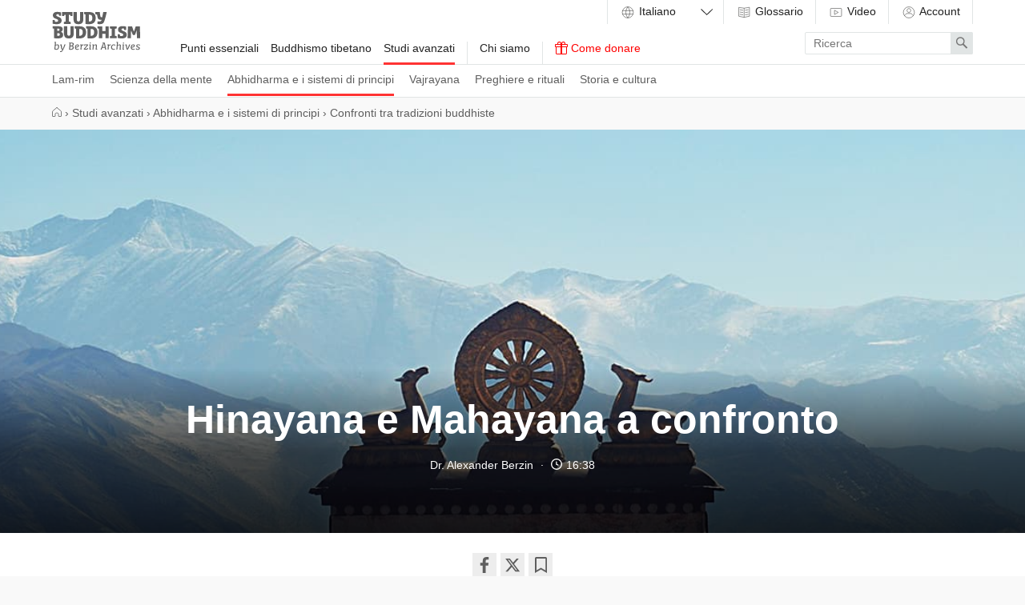

--- FILE ---
content_type: text/html
request_url: https://studybuddhism.com/it/studi-avanzati/abhidharma-e-i-sistemi-di-principi/confronti-tra-tradizioni-buddhiste/hinayana-e-mahayana-a-confronto
body_size: 48235
content:
<!DOCTYPE html>
<!--[if lt IE 7]> <html class='no-js lt-ie9 lt-ie8 lt-ie7 ie' lang='en'> <![endif]-->
<!--[if IE 7]> <html class='no-js lt-ie9 lt-ie8 ie7 ie' lang='en'> <![endif]-->
<!--[if IE 8]> <html class='no-js lt-ie9 ie8 ie' lang='en'> <![endif]-->
<!--[if gt IE 8]><!-->
<html class='no-js modern-browser' dir='ltr' lang='it' xml:lang='it'>
<!--<![endif]-->
<head>
<meta charset='utf-8'>
<meta content='width=device-width, initial-scale=1.0' name='viewport'>
<meta content='841a9f0588a0ae98fd4388746aac2aff' name='p:domain_verify'>
<meta content='Berzin Archives e.V.' itemprop='publisher'>
<meta rails='7'>
<meta name="csrf-param" content="authenticity_token" />
<meta name="csrf-token" content="wn5K2NuXbxRE5fP-OJeTYuzeegZkQwAmS0dHoqVgCeLr7F8stQ3e1Fx-OakVwG9upq9Ajt4KMdhWql7UW_xwEQ" />
<title>Hinayana e Mahayana a confronto — Study Buddhism</title>
<meta name="description" content="Quando comprendiamo correttamente le diverse scuole dal loro punto di vista, sviluppiamo un grande rispetto per tutti gli insegnamenti del Buddha." />
<meta property="og:title" content="Hinayana e Mahayana a confronto" />
<meta property="og:description" content="Quando comprendiamo correttamente le diverse scuole dal loro punto di vista, sviluppiamo un grande rispetto per tutti gli insegnamenti del Buddha." />
<meta property="og:url" content="https://studybuddhism.com/it/studi-avanzati/abhidharma-e-i-sistemi-di-principi/confronti-tra-tradizioni-buddhiste/hinayana-e-mahayana-a-confronto" />
<meta property="og:image" content="https://studybuddhism.com/media/W1siZiIsIjIwMTkvMDIvMjMvMTkvMjQvMDYvYWM2MmI1MGYtNmJkMC00YTQyLWI1OTYtNWY4MWUxYjZkMjMwL21haGF5YW5hLWhpbmF5YW5hLWNvbXBhcmlzb24uanBnIl0sWyJwIiwidGh1bWIiLCI1MDB4Il1d/mahayana-hinayana-comparison.jpg?sha=19bc4a79db868d12" />
<meta property="og:type" content="article" />
<script defer src="https://cloud.umami.is/script.js" data-website-id="011f903b-66d7-4d0a-a585-d66b6ced63e4"></script>
<!--[if lt IE 9]>
<link rel="stylesheet" href="/assets/site/site-ie-elder-7c9307d902461479b6fe3ca169492bca8a2122b067a6a38fc15d6c341d2947c4.css" media="all" />
<![endif]-->
<!--[if gt IE 8]><!-->
<link rel="stylesheet" href="/assets/site/site-7b7666d55e8adb2c1de473bb09f15d8818ca71beab280bb22e4c9ba618246841.css" media="all" />
<!--<![endif]-->
<script>
  (function(_,e,rr,s){_errs=[s];var c=_.onerror;_.onerror=function(){var a=arguments;_errs.push(a);
  c&&c.apply(this,a)};var b=function(){var c=e.createElement(rr),b=e.getElementsByTagName(rr)[0];
  c.src="//beacon.errorception.com/"+s+".js";c.async=!0;b.parentNode.insertBefore(c,b)};
  _.addEventListener?_.addEventListener("load",b,!1):_.attachEvent("onload",b)})
  (window,document,"script","555b3b7ba1b3d51609004cba");
</script>
<script type='application/ld+json'>
  {
    "@context": "http://schema.org",
    "url": "https://studybuddhism.com",
    "logo": "https://studybuddhism.com/assets/static/studybuddhism_meta-cc1c93c6f10be95fa2cc48d17876f97611e8038035587f77e9eb6dcf11e38ffd.png",
    "@type": "EducationalOrganization",
    "address": {
      "@type": "PostalAddress",
      "addressLocality": "Berlin, Germany", 
      "postalCode": "10961",
      "streetAddress": "Zossenerstr. 27"
    },
    "founder": {
      "@type": "person",
      "name": "Alexander Berzin"
    },
    "sameAs" : [
      "https://www.facebook.com/studybuddhism",
      "https://www.youtube.com/c/StudyBuddhism",
      "https://www.youtube.com/c/StudyBuddhismArchive",
      "https://www.youtube.com/user/BerzinArchives",
      "https://x.com/studybuddhism",
      "https://soundcloud.com/studybuddhism"
    ],
    "email": "verein[at]berzinarchives[dot]com",
    "telephone": "+49 (0)30-6921750",
    "name": "Study Buddhism",
    "foundingDate": "2001"
  }
  </script>
  

<!-- HTML5 Shim and Respond.js IE8 support of HTML5 elements and media queries -->
<!--[if lt IE 9]>
<script src='https://oss.maxcdn.com/libs/html5shiv/3.7.0/html5shiv.js'></script>
<script src='https://oss.maxcdn.com/libs/respond.js/1.3.0/respond.min.js'></script>
<![endif]-->
<link rel="shortcut icon" type="image/x-icon" href="/assets/favicons/favicon-2ea8f54e07fa31f46454a574625289c15c6b34fa7ccc6a029caa0e7276d22185.ico" />
<link rel="apple-touch-icon" type="image/png" href="/assets/favicons/apple-touch-icon-7c7fa542d6da3e3e634a8f02c69543328d9f28471476374b62221db941df4602.png" />
<link rel="apple-touch-icon" type="image/png" href="/assets/favicons/apple-touch-icon-57x57-7c91dba142e0da47b710e9076a3f7025f8d237f1c7fde898a85d840dbbf07bdc.png" sizes="57x57" />
<link rel="apple-touch-icon" type="image/png" href="/assets/favicons/apple-touch-icon-60x60-676022884d3b32099de7591609d7f6bdc9802a13bbcde466cb67652da804c347.png" sizes="60x60" />
<link rel="apple-touch-icon" type="image/png" href="/assets/favicons/apple-touch-icon-72x72-679b2af844c706c9ce9194fbbb6261b07a4063c4698afd6be4dfdb7a57495bcd.png" sizes="72x72" />
<link rel="apple-touch-icon" type="image/png" href="/assets/favicons/apple-touch-icon-76x76-3bb6976e3ddccda1cb1bec75cd5adecc08f3df1b5be0c4f36be3e04ed43986f1.png" sizes="76x76" />
<link rel="apple-touch-icon" type="image/png" href="/assets/favicons/apple-touch-icon-114x114-8cb25dad28e1447dda593ac8a1e109e62bb82ee1cd223fc1951f805c32564564.png" sizes="114x114" />
<link rel="apple-touch-icon" type="image/png" href="/assets/favicons/apple-touch-icon-120x120-c872dac32bc97097210649b1e82fcdf92a6dc9760da87ff47a0901c6ec041960.png" sizes="120x120" />
<link rel="apple-touch-icon" type="image/png" href="/assets/favicons/apple-touch-icon-144x144-a7ff334bfe0862cb14bbf90488dd4dd5a5b4b5439f9fd7a1bddbfb62ab73830c.png" sizes="144x144" />
<link rel="apple-touch-icon" type="image/png" href="/assets/favicons/apple-touch-icon-152x152-cb14d1fe781b5bf1bfc067aa7714f7ea2e033b7ddb9e0bcedaf1c2aa57231508.png" sizes="152x152" />
<link rel="apple-touch-icon" type="image/png" href="/assets/favicons/apple-touch-icon-180x180-ed642e1f51392a13f225429d4a029b6e55a780efabb4f80e4315b332cc518328.png" sizes="180x180" />
<link rel="android-icon" type="image/png" href="/assets/favicons/android-icon-72x72-679b2af844c706c9ce9194fbbb6261b07a4063c4698afd6be4dfdb7a57495bcd.png" sizes="72x72" />
<link rel="android-icon" type="image/png" href="/assets/favicons/android-icon-144x144-a7ff334bfe0862cb14bbf90488dd4dd5a5b4b5439f9fd7a1bddbfb62ab73830c.png" sizes="144x144" />
<link href='https://studybuddhism.com/ar/drasat-mtqdmt/nzm-alabydarma-wnusuq-almetqd/mqarnt-byn-altqalyd-albwdhyt/mqarnt-byn-tql-yd-y-almahayana-walhynayana' hreflang='ar' rel='alternate'>
<link href='https://studybuddhism.com/bo/tshad-mtho-i-slob-sbyong/chos-mngon-pa-dang-grub-mth-i-rnam-gzhag/nang-chos-kyi-rgyan-srol-zhib-bsdur/theg-dman-dang-theg-chen-dbar-gyi-bsdur-zhib' hreflang='bo' rel='alternate'>
<link href='https://studybuddhism.com/de/fortgeschrittene-studien/abhidharma-und-lehrsysteme/vergleich-buddhistischer-traditionen/hinayana-und-mahayana-ein-vergleich' hreflang='de' rel='alternate'>
<link href='https://studybuddhism.com/en/advanced-studies/abhidharma-tenet-systems/comparison-of-buddhist-traditions/hinayana-and-mahayana-comparison' hreflang='en' rel='alternate'>
<link href='https://studybuddhism.com/es/estudios-avanzados/abhidharma-y-sistemas-filosoficos/comparacion-entre-las-tradiciones-budistas/hinayana-y-mahayana-comparacion' hreflang='es' rel='alternate'>
<link href='https://studybuddhism.com/fr/etudes-avancees/l-abhidharma-les-systemes-philosophiques/comparaison-des-traditions-bouddhistes/comparaison-entre-hinayana-et-mahayana' hreflang='fr' rel='alternate'>
<link href='https://studybuddhism.com/hi/unnata-adhyayana/abhidharma-aura-siddhamta-pranaliya-n/bauddha-paramparaom-ki-tulana/hinayana-aura-mahayana-tulana' hreflang='hi' rel='alternate'>
<link href='https://studybuddhism.com/id/kajian-tingkat-lanjut/abhidharma-dan-tata-ajaran/perbandingan-berbagai-aliran-buddha/hinayana-dan-mahayana-perbandingan' hreflang='id' rel='alternate'>
<link href='https://studybuddhism.com/it/studi-avanzati/abhidharma-e-i-sistemi-di-principi/confronti-tra-tradizioni-buddhiste/hinayana-e-mahayana-a-confronto' hreflang='it' rel='canonical'>
<link href='https://studybuddhism.com/mn/gunzgii-tuvshin/abidarma-ba-togtson-taalluud/burkhany-shashny-ursgaluudyn-kharitsuulalt/burkhad-ba-arkhaduud' hreflang='mn' rel='alternate'>
<link href='https://studybuddhism.com/pl/studia-zaawansowane/abhidharma-i-systemy-zalozen/porownanie-tradycji-buddyjskich/hinajana-i-mahajana-porownanie' hreflang='pl' rel='alternate'>
<link href='https://studybuddhism.com/pt/estudos-avancados/abhidharma-e-sistemas-de-ensinamentos/a-comparacao-das-tradicoes-budistas/hinayana-e-mahayana-comparacao' hreflang='pt' rel='alternate'>
<link href='https://studybuddhism.com/ru/prodvinutyy-uroven/abhidharma-i-filosofskie-shkoly/sravnenie-buddiyskih-traditsiy/hinayana-i-mahayana-sravnenie' hreflang='ru' rel='alternate'>
<link href='https://studybuddhism.com/tr/ileri-seviye-calismalar/abhidharma-ve-ilkeler-sistemi/budist-geleneklerin-karsilastirilmasi/hinayana-ve-mahayana-karsilastirma' hreflang='tr' rel='alternate'>
<link href='https://studybuddhism.com/vi/nghien-cuu-cao-cap/a-ty-dat-ma-va-he-thong-hoc-thuyet/so-sanh-cac-truyen-thong-phat-giao/so-sanh-tieu-thua-va-dai-thua' hreflang='vi' rel='alternate'>
<link href='https://studybuddhism.com/zh-CN/jin-jie-yan-xi/lun-cang-he-jiao-yi-xi-tong/fo-jiao-chuan-tong-de-bi-jiao/xiao-cheng-he-da-cheng-de-bi-jiao' hreflang='zh-CN' rel='alternate'>
<link href='https://studybuddhism.com/zh-TW/jin-jie-yan-xi/lun-cang-he-jiao-yi-xi-tong/fo-jiao-chuan-tong-de-bi-jiao/xiao-cheng-he-da-cheng-de-bi-jiao' hreflang='zh-TW' rel='alternate'>
<script>
  // Google Analytics
  (function(i,s,o,g,r,a,m){i['GoogleAnalyticsObject']=r;i[r]=i[r]||function(){
  (i[r].q=i[r].q||[]).push(arguments)},i[r].l=1*new Date();a=s.createElement(o),
  m=s.getElementsByTagName(o)[0];a.async=1;a.src=g;m.parentNode.insertBefore(a,m)
  })(window,document,'script','//www.google-analytics.com/analytics.js','ga');
  
  ga('create', 'UA-62798153-2', 'auto');
  ga('require', 'linkid', 'linkid.js');
  ga('send', 'pageview');
</script>

<script>
  var _rollbarConfig = {
      accessToken: "585b0577d86241aa89f77257d733d137",
      captureUncaught: true,
      payload: {
          environment: "production"
      }
  };
  !function(r){function t(e){if(o[e])return o[e].exports;var n=o[e]={exports:{},id:e,loaded:!1};return r[e].call(n.exports,n,n.exports,t),n.loaded=!0,n.exports}var o={};return t.m=r,t.c=o,t.p="",t(0)}([function(r,t,o){"use strict";var e=o(1).Rollbar,n=o(2),a="https://d37gvrvc0wt4s1.cloudfront.net/js/v1.5/rollbar.min.js";_rollbarConfig.rollbarJsUrl=_rollbarConfig.rollbarJsUrl||a;var i=e.init(window,_rollbarConfig),l=n(i,_rollbarConfig);i.loadFull(window,document,!1,_rollbarConfig,l)},function(r,t){"use strict";function o(){var r=window.console;r&&"function"==typeof r.log&&r.log.apply(r,arguments)}function e(r,t){return t=t||o,function(){try{return r.apply(this,arguments)}catch(o){t("Rollbar internal error:",o)}}}function n(r,t,o){window._rollbarWrappedError&&(o[4]||(o[4]=window._rollbarWrappedError),o[5]||(o[5]=window._rollbarWrappedError._rollbarContext),window._rollbarWrappedError=null),r.uncaughtError.apply(r,o),t&&t.apply(window,o)}function a(r){this.shimId=++u,this.notifier=null,this.parentShim=r,this.logger=o,this._rollbarOldOnError=null}function i(r){var t=a;return e(function(){if(this.notifier)return this.notifier[r].apply(this.notifier,arguments);var o=this,e="scope"===r;e&&(o=new t(this));var n=Array.prototype.slice.call(arguments,0),a={shim:o,method:r,args:n,ts:new Date};return window._rollbarShimQueue.push(a),e?o:void 0})}function l(r,t){if(t.hasOwnProperty&&t.hasOwnProperty("addEventListener")){var o=t.addEventListener;t.addEventListener=function(t,e,n){o.call(this,t,r.wrap(e),n)};var e=t.removeEventListener;t.removeEventListener=function(r,t,o){e.call(this,r,t&&t._wrapped?t._wrapped:t,o)}}}var u=0;a.init=function(r,t){var o=t.globalAlias||"Rollbar";if("object"==typeof r[o])return r[o];r._rollbarShimQueue=[],r._rollbarWrappedError=null,t=t||{};var i=new a;return e(function(){if(i.configure(t),t.captureUncaught){i._rollbarOldOnError=r.onerror,r.onerror=function(){var r=Array.prototype.slice.call(arguments,0);n(i,i._rollbarOldOnError,r)};var e,a,u="EventTarget,Window,Node,ApplicationCache,AudioTrackList,ChannelMergerNode,CryptoOperation,EventSource,FileReader,HTMLUnknownElement,IDBDatabase,IDBRequest,IDBTransaction,KeyOperation,MediaController,MessagePort,ModalWindow,Notification,SVGElementInstance,Screen,TextTrack,TextTrackCue,TextTrackList,WebSocket,WebSocketWorker,Worker,XMLHttpRequest,XMLHttpRequestEventTarget,XMLHttpRequestUpload".split(",");for(e=0;e<u.length;++e)a=u[e],r[a]&&r[a].prototype&&l(i,r[a].prototype)}return r[o]=i,i},i.logger)()},a.prototype.loadFull=function(r,t,o,n,a){var i=function(){var t;if(void 0===r._rollbarPayloadQueue){var o,e,n,i;for(t=new Error("rollbar.js did not load");o=r._rollbarShimQueue.shift();)for(n=o.args,i=0;i<n.length;++i)if(e=n[i],"function"==typeof e){e(t);break}}"function"==typeof a&&a(t)},l=t.createElement("script"),u=t.getElementsByTagName("script")[0];l.src=n.rollbarJsUrl,l.async=!o,l.onload=e(i,this.logger),u.parentNode.insertBefore(l,u)},a.prototype.wrap=function(r,t){try{var o;if(o="function"==typeof t?t:function(){return t||{}},"function"!=typeof r)return r;if(r._isWrap)return r;if(!r._wrapped){r._wrapped=function(){try{return r.apply(this,arguments)}catch(t){throw t._rollbarContext=o()||{},t._rollbarContext._wrappedSource=r.toString(),window._rollbarWrappedError=t,t}},r._wrapped._isWrap=!0;for(var e in r)r.hasOwnProperty(e)&&(r._wrapped[e]=r[e])}return r._wrapped}catch(n){return r}};for(var s="log,debug,info,warn,warning,error,critical,global,configure,scope,uncaughtError".split(","),p=0;p<s.length;++p)a.prototype[s[p]]=i(s[p]);r.exports={Rollbar:a,_rollbarWindowOnError:n}},function(r,t){"use strict";r.exports=function(r,t){return function(o){if(!o&&!window._rollbarInitialized){var e=window.RollbarNotifier,n=t||{},a=n.globalAlias||"Rollbar",i=window.Rollbar.init(n,r);i._processShimQueue(window._rollbarShimQueue||[]),window[a]=i,window._rollbarInitialized=!0,e.processPayloads()}}}}]);
</script>

<!-- Clarity tracking code for https://studybuddhism.com/ -->
<script>
    (function(c,l,a,r,i,t,y){
        c[a]=c[a]||function(){(c[a].q=c[a].q||[]).push(arguments)};
        t=l.createElement(r);t.async=1;t.src="https://www.clarity.ms/tag/"+i+"?ref=bwt";
        y=l.getElementsByTagName(r)[0];y.parentNode.insertBefore(t,y);
    })(window, document, "clarity", "script", "h27w0g7vu8");
</script>

<script>
  document.addEventListener("DOMContentLoaded", function () {
    fetch("/active_analytics", {
      method: "POST",
      headers: {
        "Content-Type": "application/json",
        "X-CSRF-Token": document.querySelector("meta[name='csrf-token']")?.content
      },
      body: JSON.stringify({
        // host: window.location.hostname,
        // path: window.location.pathname,
        referrer: document.referrer,
        // headers: { "User-Agent": navigator.userAgent }
      })
    }).catch(function (error) {
      console.warn("ActiveAnalytics logging failed:", error);
    });
  });
</script>


</head>
<body class='long_read_documents-show' onload='loadP(&#39;https://studybuddhism.com/it/studi-avanzati/abhidharma-e-i-sistemi-di-principi/confronti-tra-tradizioni-buddhiste/hinayana-e-mahayana-a-confronto&#39;)' onunload='unloadP(&#39;https://studybuddhism.com/it/studi-avanzati/abhidharma-e-i-sistemi-di-principi/confronti-tra-tradizioni-buddhiste/hinayana-e-mahayana-a-confronto&#39;)'>
<header class='site-header has-sub-navigation' id='main-menu'>
<a aria-hidden='true' class='menu-control__close-cover' href='#top'>
<div class='visuallyhidden'>Close</div>
</a>
<div class='menu-control__content'>
<a class='site-header__home-link' href='/it'>
<div class='visuallyhidden'>
Study Buddhism Home
</div>
<div class='site-header__logo subline'>
<?xml version="1.0" encoding="utf-8"?>
<!-- Generator: Adobe Illustrator 22.1.0, SVG Export Plug-In . SVG Version: 6.00 Build 0)  -->
<svg version="1.1" id="Layer_1" xmlns="http://www.w3.org/2000/svg" xmlns:xlink="http://www.w3.org/1999/xlink" x="0px" y="0px"
	 viewBox="0 0 1200 550" enable-background="new 0 0 1200 550" xml:space="preserve">
<path d="M85.115,229.602c10.092,0,17.068,3.361,17.068,13.453c0,9.096-6.478,15.947-17.689,15.947H70.54v-29.4H85.115
	L85.115,229.602z M84.867,291.268c13.579,0,21.303,6.604,21.303,18.066c0,16.193-14.577,18.685-27.283,18.685H70.54v-36.752H84.867
	L84.867,291.268z M379.25,232.963c26.659,0,38.869,12.834,38.869,45.848c0,36.627-18.188,47.342-39.74,47.342
	c-2.492-0.127-4.982-0.127-7.352-0.127v-93.062L379.25,232.963L379.25,232.963z M509.935,38.744
	c26.66,0,38.869,12.832,38.869,45.846c0,36.627-18.188,47.34-39.739,47.34c-2.492-0.125-4.984-0.125-7.353-0.125V38.743
	L509.935,38.744L509.935,38.744z M534.851,232.963c26.661,0,38.87,12.834,38.87,45.848c0,36.627-18.188,47.342-39.739,47.342
	c-2.493-0.127-4.984-0.127-7.352-0.127v-93.062L534.851,232.963L534.851,232.963z M878.445,197.336h-88.203
	c-1.621,0-2.491,0.871-2.491,2.49v23.547c0,1.494,0.747,2.49,2.117,2.865l22.049,5.854v93.559l-22.049,5.855
	c-1.37,0.375-2.117,1.371-2.117,2.865v23.547c0,1.619,0.87,2.49,2.491,2.49h88.203c1.619,0,2.492-0.871,2.492-2.49v-23.547
	c0-1.494-0.748-2.49-2.119-2.865l-22.052-5.855v-93.559l22.052-5.854c1.371-0.375,2.119-1.371,2.119-2.865v-23.547
	C880.938,198.207,880.064,197.336,878.445,197.336z M276.222,2.99H139.433c-1.62,0-2.492,0.872-2.492,2.491v49.957
	c0,1.62,0.872,2.492,2.492,2.492h22.3c1.37,0,2.367-0.623,2.741-2.118l4.858-16.319h16.069v92.064l-21.053,5.606
	c-1.371,0.373-2.118,1.371-2.118,2.864v23.545c0,1.62,0.872,2.491,2.491,2.491h86.21c1.619,0,2.491-0.87,2.491-2.491v-23.545
	c0-1.494-0.748-2.366-2.118-2.74l-21.179-5.606v-92.19h16.444l4.734,16.319c0.374,1.496,1.495,2.118,2.865,2.118h22.05
	c1.621,0,2.492-0.872,2.492-2.492V5.479C278.714,3.862,277.842,2.99,276.222,2.99z M32.169,110.627H10.118
	c-1.618,0-2.491,0.873-2.491,2.493l-0.125,45.971c0,1.494,0.624,2.49,2.118,2.865c14.45,3.735,31.768,6.602,51.202,6.602
	c46.594,0,69.267-16.819,69.267-50.205c0-33.015-20.555-40.116-50.455-52.946c-12.458-5.233-22.05-9.968-22.05-17.939
	c0-11.586,9.841-15.074,21.552-15.074c3.239,0,7.35,0.249,11.587,0.748l4.983,17.939c0.374,1.495,1.494,2.118,2.865,2.118h21.802
	c1.619,0,2.49-0.873,2.49-2.492V9.844c0-1.371-0.623-2.492-2.116-2.865C107.041,3.118,90.473,0.5,71.661,0.5
	c-32.89,0-60.298,14.327-60.298,46.842c0,16.569,4.983,31.768,29.649,42.233c23.422,10.589,41.984,12.333,41.984,28.901
	c0,12.708-11.337,17.067-26.661,17.067c-5.481,0-10.713-0.498-15.946-1.37l-5.48-21.428
	C34.536,111.375,33.664,110.627,32.169,110.627z M919.557,304.973h-22.052c-1.62,0-2.49,0.873-2.49,2.492l-0.126,45.971
	c0,1.494,0.625,2.492,2.117,2.863c14.453,3.738,31.771,6.604,51.203,6.604c46.594,0,69.268-16.815,69.268-50.203
	c0-33.018-20.555-40.115-50.457-52.947c-12.455-5.232-22.048-9.965-22.048-17.939c0-11.588,9.841-15.072,21.555-15.072
	c3.235,0,7.35,0.25,11.585,0.746l4.979,17.939c0.376,1.494,1.496,2.117,2.866,2.117h21.802c1.619,0,2.492-0.871,2.492-2.492v-40.859
	c0-1.369-0.623-2.492-2.118-2.865c-13.703-3.863-30.272-6.48-49.085-6.48c-32.888,0-60.297,14.328-60.297,46.844
	c0,16.568,4.982,31.77,29.649,42.232c23.422,10.59,41.981,12.334,41.981,28.904c0,12.708-11.337,17.064-26.659,17.064
	c-5.479,0-10.715-0.498-15.944-1.371l-5.482-21.428C921.923,305.719,921.05,304.973,919.557,304.973z M648.096,2.99h-56.062
	c-1.62,0-2.49,0.872-2.49,2.491v23.545c0,1.495,0.746,2.492,2.116,2.865l20.681,5.482c4.608,20.805,6.48,27.532,9.842,42.605
	c4.486,19.686,14.702,27.781,34.386,27.906h18.438c-4.359,17.814-8.847,22.674-33.389,22.674c-6.104,0-13.705-0.374-18.812-0.748
	c-1.619,0-2.615,0.624-2.615,2.367l-0.747,31.394c0,1.62,0.747,2.491,2.241,2.741c6.604,0.873,17.314,1.371,25.787,1.371
	c42.356,0,51.453-9.344,63.537-39.866c12.085-29.898,26.535-89.075,33.389-122.089c0.248-1.744-0.5-2.74-2.243-2.74h-42.979
	c-1.495,0-2.367,0.747-2.616,2.242c-4.358,23.049-8.722,45.847-13.454,67.149h-7.726c-9.841,0-15.696-0.997-18.062-17.815
	c-2.49-16.942-4.857-32.391-6.604-49.21C650.587,3.737,649.59,2.99,648.096,2.99z M293.29,197.211h-39.991
	c-1.619,0-2.492,0.873-2.492,2.492l0.125,94.307c0,18.562-5.107,32.392-21.927,32.392c-18.064,0-22.548-16.069-22.548-32.267
	v-94.432c0-1.619-0.873-2.492-2.492-2.492H164.1c-1.621,0-2.492,0.873-2.492,2.492v88.826c0,56.185,23.794,74.246,67.149,74.246
	c40.115,0,67.024-15.444,67.024-73.996v-89.076C295.781,198.084,294.909,197.211,293.29,197.211z M424.099,2.99H384.11
	c-1.621,0-2.494,0.872-2.494,2.491l0.125,94.308c0,18.563-5.106,32.392-21.925,32.392c-18.064,0-22.551-16.07-22.551-32.267V5.481
	c0-1.619-0.871-2.491-2.491-2.491h-39.865c-1.619,0-2.492,0.872-2.492,2.491v88.826c0,56.186,23.795,74.25,67.148,74.25
	c40.114,0,67.022-15.448,67.022-74V5.482C426.59,3.862,425.719,2.99,424.099,2.99z M769.562,197.336h-39.867
	c-1.62,0-2.491,0.871-2.491,2.49v62.043H683.6v-62.043c0-1.619-0.872-2.49-2.489-2.49h-58.68c-1.619,0-2.491,0.871-2.491,2.49
	v23.547c0,1.494,0.747,2.49,2.117,2.865l16.693,4.357v127.322c0,1.619,0.872,2.49,2.492,2.49h39.865c1.617,0,2.489-0.871,2.489-2.49
	v-59.55h43.604v59.551c0,1.619,0.871,2.49,2.49,2.49h39.866c1.618,0,2.489-0.871,2.489-2.49V199.826
	C772.052,198.207,771.181,197.336,769.562,197.336z M76.271,196.588H10.243c-1.62,0-2.492,0.871-2.492,2.49v23.547
	c0,1.494,0.749,2.49,2.117,2.865l16.942,4.482V356.92c0,1.496,0.748,2.492,2.368,2.617c14.948,1.746,34.882,2.615,49.207,2.615
	c50.331,0,72.755-14.949,72.755-47.092c0-21.306-9.468-34.386-29.65-42.233c14.95-7.85,23.547-19.185,23.547-37.375
	C145.039,199.951,108.662,196.588,76.271,196.588z M1193.633,197.336h-51.077c-1.37,0-2.365,0.623-2.864,1.992l-24.667,71.385
	l-24.667-71.385c-0.496-1.369-1.493-1.992-2.865-1.992h-51.077c-1.496,0-2.615,0.996-2.615,2.49l-5.105,158.094
	c0,1.744,0.746,2.49,2.364,2.49h39.991c1.495,0,2.615-0.996,2.615-2.49l2.741-106.52l23.793,62.541
	c0.498,1.244,1.495,1.992,2.865,1.992h23.796c1.368,0,2.365-0.748,2.863-1.992l23.794-62.912l2.865,106.891
	c0,1.494,1.123,2.49,2.615,2.49h39.991c1.618,0,2.365-0.746,2.365-2.49l-5.105-158.094
	C1196.25,198.332,1195.129,197.336,1193.633,197.336z M535.599,197.211h-70.637c-1.62,0-2.492,0.873-2.492,2.492v23.543
	c0,1.498,0.749,2.494,2.118,2.867l17.067,4.482v127.072c0,1.494,0.747,2.492,2.366,2.74c14.076,1.867,28.279,2.365,42.231,2.365
	c49.458,0,93.062-18.188,93.062-84.713C619.316,219.885,582.191,197.211,535.599,197.211z M379.998,197.211H309.36
	c-1.621,0-2.491,0.873-2.491,2.492v23.543c0,1.498,0.748,2.494,2.116,2.867l17.067,4.482v127.072c0,1.494,0.748,2.492,2.368,2.74
	c14.077,1.867,28.279,2.365,42.231,2.365c49.458,0,93.062-18.188,93.062-84.713C463.716,219.885,426.59,197.211,379.998,197.211z
	 M510.684,2.99h-70.638c-1.62,0-2.493,0.872-2.493,2.491v23.545c0,1.495,0.748,2.492,2.119,2.865l17.067,4.485v127.073
	c0,1.494,0.747,2.491,2.364,2.741c14.077,1.867,28.279,2.365,42.233,2.365c49.458,0,93.061-18.188,93.061-84.714
	C594.4,25.664,557.276,2.99,510.684,2.99z"/>
<g>
	<path d="M39.674,420.704l-7.649-1.95c-0.825-0.225-1.125-0.9-1.125-1.35l0.45-4.95c0.075-0.899,0.75-1.5,1.65-1.5l18.974-1.649
		c0.9,0,1.575,0.675,1.575,1.725l-2.925,36.748l-0.9,4.875c7.125-5.699,14.774-9.149,22.05-9.149
		c18.749,0,24.448,14.1,24.448,30.073c0,27.674-15.149,43.724-37.048,43.724c-11.1,0-23.55-3.899-27.524-5.399L39.674,420.704z
		 M82.798,475.227c0-10.274-3.375-21.374-16.05-21.374c-6.225,0-12.225,3.825-17.699,8.774l-3.675,41.849
		c2.1,0.6,7.05,1.875,13.124,1.875C76.198,506.351,82.798,491.426,82.798,475.227z"/>
	<path d="M137.172,494.801c0.824,4.65,2.324,9.225,8.399,9.3l0.75-0.075c7.199-14.924,15.374-37.049,21.374-56.772
		c0.525-1.726,2.325-2.024,4.425-2.024h8.925c0.825,0,1.649,0.375,1.649,1.274c-0.149,0.45-0.3,1.05-0.524,1.575l-1.05,2.924
		c-6.9,18.9-17.625,44.624-27.975,64.198c-5.475,10.425-11.324,20.699-17.924,26.474c-5.475,4.8-11.699,7.125-18.749,7.125
		c-2.476,0-5.475-0.15-7.65-0.75c-0.899-0.3-0.899-0.976-0.899-1.35l1.649-8.025c0.15-0.825,0.525-1.2,1.275-1.2
		c1.125,0,2.25,0.15,3.825,0.15c5.774,0,9.674-1.35,12.899-4.125c4.874-4.125,9.149-11.475,13.124-18.974
		c-6.3-0.15-9.675-2.325-12.374-7.2c-5.476-9.975-7.2-29.023-10.8-51.448l-7.875-1.949c-0.899-0.15-1.2-0.9-1.2-1.426l0.45-4.799
		c0.075-0.975,0.675-1.426,1.8-1.575l18.225-1.726c0.75,0,1.35,0.375,1.65,1.726C132.597,461.877,134.097,477.627,137.172,494.801z"
		/>
	<path d="M231.895,513.625l7.199-82.271l-7.649-3c-0.675-0.225-1.2-0.6-1.2-1.574l0.45-5.476c0.075-0.899,0.675-1.425,1.65-1.425
		c8.774-0.15,23.398-0.45,31.049-0.45c15.974,0,32.849,1.95,32.849,20.324c0,10.499-5.4,17.774-14.85,21.899
		c-0.975,0.75-3.075,1.65-4.5,2.1c11.55,2.85,18.749,11.025,18.749,23.475c0,21.523-18.299,29.698-39.148,29.698
		c-12.824,0-22.874-1.425-22.874-1.425C232.569,515.35,231.895,514.9,231.895,513.625z M249.144,470.201l-3.074,35.024
		c0.975,0.149,4.35,0.6,11.699,0.6c12.074,0,23.624-5.175,23.624-19.649c0-9.975-7.8-15.975-21.149-15.975H249.144z
		 M252.594,430.379l-2.55,29.023h11.925c9.074,0,20.099-5.699,20.099-16.649c0-9.825-7.199-12.524-16.35-12.524
		C258.219,430.229,252.519,430.379,252.594,430.379z"/>
	<path d="M324.969,488.201c0.825,11.924,6.375,18.225,20.174,18.225c5.55,0,11.399-1.575,17.475-3.9c0.375-0.15,0.675-0.3,0.899-0.3
		c0.676,0,1.125,0.375,1.2,1.726l0.525,7.049c0,0.75-0.601,1.051-1.125,1.275c-7.05,3.074-15.3,5.1-22.499,5.1
		c-18.975,0-30.074-11.175-30.074-31.273c0-19.875,9.375-42.599,33.974-42.599c13.5,0,21.6,8.249,21.6,18.599
		C367.117,477.401,348.817,485.951,324.969,488.201z M324.818,478.676c15.975-2.324,29.549-5.924,29.549-16.724
		c0-4.125-3.225-8.325-9.6-8.325C333.668,453.627,325.943,466.377,324.818,478.676z"/>
	<path d="M404.092,455.277c4.05-7.05,10.35-11.774,17.773-11.774c1.575,0,5.4,0.226,6.9,1.05c0.225,0.15,0.375,0.301,0.375,0.75
		l-2.625,11.625c-0.075,0.375-0.375,0.524-0.675,0.524c-0.075,0-0.226,0-0.3-0.075c-1.726-0.524-3.976-0.899-6.075-0.899
		c-7.949,0-12.899,5.7-15.975,12.824l-3.899,44.548c-0.075,1.125-0.75,1.65-1.875,1.65h-9.75c-0.975,0-1.425-0.6-1.425-1.65
		l5.1-58.197l-7.874-2.025c-0.9-0.149-1.125-0.899-1.125-1.424l0.449-5.025c0.075-0.975,0.75-1.425,1.65-1.5l17.399-1.425
		c0.975,0,1.425,0.675,1.5,1.8L404.092,455.277z"/>
	<path d="M468.365,515.5h-33.898c-0.9,0-1.65-0.6-1.65-1.725l0.825-8.7c0.149-1.649,2.175-3.524,2.774-4.2
		c12.149-13.949,24.225-27.973,36.374-41.998c0.6-0.6,1.35-1.5,1.8-2.25c-0.675-0.225-1.5-0.299-2.55-0.299h-24.449l-3.149,7.949
		c-0.226,0.75-0.676,1.199-1.351,1.199h-4.199c-0.75,0-1.2-0.449-1.2-1.35l0.6-16.725c0.075-1.725,1.125-2.174,2.4-2.174h48.072
		c1.2,0,1.65,0.824,1.65,1.725c-0.75,7.574-0.825,8.324-0.975,9.149c-0.301,1.35-2.025,2.925-2.625,3.675l-36.674,42.073
		c-0.6,0.675-1.5,1.726-2.024,2.625h21.374c5.85,0,8.774-2.476,9.524-8.7c0.075-0.899,0.6-1.725,1.725-1.725h7.95
		c0.975,0,1.274,0.75,1.274,1.575C488.839,511.45,480.289,515.5,468.365,515.5z"/>
	<path d="M530.464,507.176c0.899,0.149,1.125,0.975,1.125,1.35l-0.45,4.875c-0.075,0.975-0.75,1.425-1.726,1.574L510.14,516.4
		c-0.976,0-1.575-0.75-1.575-1.875l5.175-59.023l-7.575-1.949c-0.75-0.225-1.125-0.975-1.125-1.5l0.45-4.8
		c0.075-0.899,0.75-1.425,1.65-1.5l18.974-1.649c0.976,0,1.5,0.6,1.5,1.875l-5.175,59.247L530.464,507.176z M520.864,417.329
		c4.874,0,8.1,3.225,8.1,7.874c0,4.65-3.226,7.875-8.1,7.875c-4.875,0-8.025-3.225-8.025-7.875
		C512.839,420.554,515.989,417.329,520.864,417.329z"/>
	<path d="M607.711,505.976l7.425,1.95c0.675,0.149,1.05,0.674,1.05,1.35l-0.375,4.35c-0.075,0.9-0.675,1.35-1.649,1.425
		l-18.749,1.125c-0.9,0-1.5-0.6-1.5-1.649l4.124-46.948c0.075-0.825,0.15-1.726,0.15-2.476c0-7.274-3.524-10.799-10.199-10.799
		c-6.9,0-14.325,4.5-19.725,9.975l-4.35,49.572c-0.075,0.75-0.525,1.65-1.575,1.65h-10.05c-0.899,0-1.35-0.6-1.35-1.65l5.1-58.271
		l-7.574-1.951c-0.825-0.225-1.125-0.975-1.125-1.5l0.375-4.949c0.074-0.975,0.824-1.5,1.725-1.574l17.249-1.351
		c0.976,0,1.425,0.675,1.425,1.875l0.45,8.55c8.55-6.975,16.574-11.25,25.574-11.25c11.175,0,17.399,6.6,17.399,17.475
		c0,0.9,0,1.8-0.075,2.85L607.711,505.976z"/>
	<path d="M688.41,428.278c-0.676-0.225-1.2-0.675-1.2-1.575l0.524-5.475c0.075-1.274,0.525-1.35,1.95-1.35h26.774
		c1.05,0,1.35,0.45,1.5,1.199l20.324,93.222c0,0.525-0.226,1.2-1.051,1.2h-11.774c-1.05,0-1.35-0.6-1.425-1.275l-4.725-23.474
		h-35.023l-9.075,23.474c-0.524,1.275-2.1,1.275-3.374,1.275h-9.9c-0.449,0-0.899-0.3-0.899-0.9c0-0.225,0-0.449,0.149-0.824
		l34.199-83.098L688.41,428.278z M688.26,479.651h28.949l-0.75-4.05c-2.775-14.475-7.05-36.748-8.925-45.523
		c-0.075,0.45-0.375,1.575-0.825,2.7C702.209,444.027,698.01,454.752,688.26,479.651z"/>
	<path d="M774.059,455.277c4.05-7.05,10.35-11.774,17.773-11.774c1.575,0,5.4,0.226,6.9,1.05c0.225,0.15,0.375,0.301,0.375,0.75
		l-2.625,11.625c-0.075,0.375-0.375,0.524-0.675,0.524c-0.075,0-0.226,0-0.3-0.075c-1.726-0.524-3.976-0.899-6.075-0.899
		c-7.949,0-12.899,5.7-15.975,12.824l-3.899,44.548c-0.075,1.125-0.75,1.65-1.875,1.65h-9.75c-0.975,0-1.425-0.6-1.425-1.65
		l5.1-58.197l-7.874-2.025c-0.9-0.149-1.125-0.899-1.125-1.424l0.449-5.025c0.075-0.975,0.75-1.425,1.65-1.5l17.399-1.425
		c0.975,0,1.425,0.675,1.5,1.8L774.059,455.277z"/>
	<path d="M850.181,455.203c-2.999-0.826-6.6-1.201-9.524-1.201c-15.975,0-23.249,13.425-23.249,27.824
		c0,13.35,6.225,24.674,19.199,24.674c6.375,0,11.625-1.274,16.499-2.774c0.525-0.149,1.051-0.375,1.5-0.375
		c0.525,0,0.75,0.3,0.825,0.976l0.675,7.799c0,0.375-0.074,0.6-0.149,0.75c-0.15,0.301-0.525,0.45-0.825,0.6
		c-3.6,1.5-11.475,3.75-19.949,3.75c-21.074,0-31.424-13.799-31.424-34.123c0-21.975,13.05-39.599,36.523-39.599
		c3.075,0,15.899,1.5,19.499,3.6c0.525,0.3,0.676,0.9,0.676,1.275c0,0.075,0,0.375-2.176,14.699c-0.149,0.976-0.6,1.351-1.499,1.351
		h-4.05c-0.525,0-1.125-0.226-1.275-1.125L850.181,455.203z"/>
	<path d="M921.055,516.175c-0.9,0-1.425-0.675-1.425-1.649l4.124-46.799c0.075-0.75,0.075-1.574,0.075-2.324
		c0-7.35-3.6-10.875-10.274-10.875c-6.975,0-14.399,4.35-19.725,9.824l-4.274,49.498c-0.15,1.351-1.35,1.575-2.625,1.65h-9.074
		c-0.9,0-1.351-0.6-1.351-1.65l8.1-93.146l-7.574-1.95c-0.825-0.225-1.2-0.824-1.2-1.35l0.45-4.95c0.075-0.899,0.75-1.425,1.725-1.5
		l18.975-1.649c0.975,0,1.65,0.6,1.65,1.875l-4.125,42.898c8.399-6.825,16.424-10.65,25.273-10.65
		c11.1,0,17.475,6.525,17.475,17.625c0,0.899,0,1.875-0.075,2.699l-3.75,42.224l7.425,1.95c0.675,0.149,1.05,0.674,1.05,1.35
		l-0.375,4.35c-0.074,0.9-0.675,1.35-1.649,1.425L921.055,516.175z"/>
	<path d="M982.104,507.176c0.899,0.149,1.125,0.975,1.125,1.35l-0.45,4.875c-0.075,0.975-0.75,1.425-1.726,1.574l-19.273,1.426
		c-0.976,0-1.575-0.75-1.575-1.875l5.175-59.023l-7.575-1.949c-0.75-0.225-1.124-0.975-1.124-1.5l0.449-4.8
		c0.075-0.899,0.75-1.425,1.65-1.5l18.974-1.649c0.976,0,1.5,0.6,1.5,1.875l-5.175,59.247L982.104,507.176z M972.504,417.329
		c4.874,0,8.1,3.225,8.1,7.874c0,4.65-3.226,7.875-8.1,7.875c-4.875,0-8.025-3.225-8.025-7.875
		C964.479,420.554,967.629,417.329,972.504,417.329z"/>
	<path d="M1051.026,445.229h10.874c0.9,0,1.65,0.299,1.65,1.5c-6.75,21.898-19.499,49.797-30.749,67.121
		c-0.899,1.351-2.1,1.65-3.6,1.65h-9.6c-1.575,0-2.1-0.75-2.325-1.574c-1.274-3.9-2.85-10.35-3.225-12.075
		c-4.125-17.624-6.899-29.099-10.5-46.048l-8.175-1.875c-0.75-0.225-1.05-0.9-1.05-1.426l0.3-4.874
		c0.075-0.899,0.676-1.425,1.65-1.5l18.225-1.8c0.824,0,1.35,0.375,1.574,1.5c3.226,17.324,6.9,40.273,9.975,59.098
		c9.075-17.925,17.55-38.924,23.1-58.123C1049.451,445.753,1049.901,445.229,1051.026,445.229z"/>
	<path d="M1085.604,488.201c0.825,11.924,6.375,18.225,20.174,18.225c5.55,0,11.399-1.575,17.475-3.9
		c0.375-0.15,0.675-0.3,0.899-0.3c0.676,0,1.125,0.375,1.2,1.726l0.525,7.049c0,0.75-0.601,1.051-1.125,1.275
		c-7.05,3.074-15.3,5.1-22.499,5.1c-18.975,0-30.074-11.175-30.074-31.273c0-19.875,9.375-42.599,33.974-42.599
		c13.5,0,21.6,8.249,21.6,18.599C1127.753,477.401,1109.453,485.951,1085.604,488.201z M1085.454,478.676
		c15.975-2.324,29.549-5.924,29.549-16.724c0-4.125-3.225-8.325-9.6-8.325C1094.304,453.627,1086.579,466.377,1085.454,478.676z"/>
	<path d="M1152.503,504.851c2.399,0.75,7.725,2.024,15.749,2.024c8.1,0,14.85-3.074,14.85-9.975c0-4.574-4.35-6.824-9.675-8.924
		l-6.149-2.325c-10.425-3.899-20.024-9.45-20.024-20.699c0-15.675,12.374-21.449,27.599-21.449c6.825,0,13.949,1.2,21.149,3.899
		c0.75,0.375,0.975,0.75,0.975,1.575l-2.1,13.425c-0.225,0.9-0.6,1.275-1.425,1.275h-4.125c-0.75,0-1.125-0.375-1.2-1.125
		l-1.274-7.801c-2.775-0.824-8.25-1.574-11.55-1.574c-6.3,0-15.449,1.5-15.449,10.049c0,13.425,36.448,11.325,36.448,31.949
		c0,0.825,0,1.725-0.149,2.625c-1.125,14.174-14.325,19.499-28.05,19.499c-10.424,0-20.849-2.925-24.823-4.575
		c-0.675-0.299-0.9-0.75-0.9-1.725l2.25-14.174c0.225-0.9,0.675-1.275,1.5-1.275h4.35c0.601,0,1.05,0.375,1.05,1.05
		L1152.503,504.851z"/>
</g>
</svg>

</div>
</a>
<div class='menu-control'>
<a class='menu-control__toggle menu-control__open' href='#main-menu'>
<svg height="10px" viewBox="0 0 17 10" version="1.1" xmlns="http://www.w3.org/2000/svg" xmlns:xlink="http://www.w3.org/1999/xlink">
  <title>Arrow down</title>
  <path d="M1.82531738,1.08544922 C1.82531738,1.08544922 2.59972783,1.828384 2.98693305,2.19985139 C4.88327682,4.01911886 8.67596436,7.65765381 8.67596436,7.65765381 L15.5063477,1.08251953 L16.2060547,1.80541992 L8.65985107,9.034729 L1.14233398,1.80541992 C1.48137449,1.45387789 1.82531738,1.08544922 1.82531738,1.08544922 Z"></path>
</svg>
</a>
<a class='menu-control__toggle menu-control__close' href='#top'>
<svg height="10px" viewBox="0 0 17 10" version="1.1" xmlns="http://www.w3.org/2000/svg" xmlns:xlink="http://www.w3.org/1999/xlink">
  <title>Arrow up</title>
  <path d="M1.82531738,1.08544922 L8.67596436,7.65765381 L15.5063477,1.08251953 L16.2060547,1.80541992 L8.65985107,9.034729 L1.14233398,1.80541992 C1.48137449,1.45387789 1.82531738,1.08544922 1.82531738,1.08544922 Z" transform="translate(8.598852, 5.058624) scale(1, -1) translate(-8.598852, -5.058624) "></path>
</svg>
</a>
</div>
<div class='site-header__main-menu menu-control-target'>
<nav class='main-navigation'>
<ul class='main-navigation__item-list'>
<li class='main-navigation__item'>
<a class="main-navigation__link" id="main-navigation-link_punti-essenziali" href="/it/punti-essenziali">Punti essenziali</a>
<div class='sub-navigation__toggle'>
<div class='sub-navigation__toggle-down fallback-icon--arrow-down'>
<svg height="10px" viewBox="0 0 17 10" version="1.1" xmlns="http://www.w3.org/2000/svg" xmlns:xlink="http://www.w3.org/1999/xlink">
  <title>Arrow down</title>
  <path d="M1.82531738,1.08544922 C1.82531738,1.08544922 2.59972783,1.828384 2.98693305,2.19985139 C4.88327682,4.01911886 8.67596436,7.65765381 8.67596436,7.65765381 L15.5063477,1.08251953 L16.2060547,1.80541992 L8.65985107,9.034729 L1.14233398,1.80541992 C1.48137449,1.45387789 1.82531738,1.08544922 1.82531738,1.08544922 Z"></path>
</svg>
</div>
<div class='sub-navigation__toggle-up fallback-icon--arrow-up'>
<svg height="10px" viewBox="0 0 17 10" version="1.1" xmlns="http://www.w3.org/2000/svg" xmlns:xlink="http://www.w3.org/1999/xlink">
  <title>Arrow up</title>
  <path d="M1.82531738,1.08544922 L8.67596436,7.65765381 L15.5063477,1.08251953 L16.2060547,1.80541992 L8.65985107,9.034729 L1.14233398,1.80541992 C1.48137449,1.45387789 1.82531738,1.08544922 1.82531738,1.08544922 Z" transform="translate(8.598852, 5.058624) scale(1, -1) translate(-8.598852, -5.058624) "></path>
</svg>
</div>
</div>

<div class='sub-navigation'>
<ul class='sub-navigation__items'>
<li class='sub-navigation__item'><a class="sub-navigation__link" id="sub-navigation-link_valori-universali" href="/it/punti-essenziali/valori-universali">Valori universali</a></li>
<li class='sub-navigation__item'><a class="sub-navigation__link" id="sub-navigation-link_cos-e" href="/it/punti-essenziali/cos-e">Cos’è…</a></li>
<li class='sub-navigation__item'><a class="sub-navigation__link" id="sub-navigation-link_come" href="/it/punti-essenziali/come">Come…</a></li>
<li class='sub-navigation__item'><a class="sub-navigation__link" id="sub-navigation-link_meditazioni" href="/it/punti-essenziali/meditazioni">Meditazioni</a></li>
<li class='sub-navigation__item'><a class="sub-navigation__link" id="sub-navigation-link_interviste" href="/it/punti-essenziali/interviste">Interviste</a></li>
<li class='sub-navigation__item sub-navigation__item--overflow'>
<div class='sub-navigation__toggle'>
<div class='sub-navigation__toggle-down fallback-icon--arrow-down'>
<svg height="10px" viewBox="0 0 17 10" version="1.1" xmlns="http://www.w3.org/2000/svg" xmlns:xlink="http://www.w3.org/1999/xlink">
  <title>Arrow down</title>
  <path d="M1.82531738,1.08544922 C1.82531738,1.08544922 2.59972783,1.828384 2.98693305,2.19985139 C4.88327682,4.01911886 8.67596436,7.65765381 8.67596436,7.65765381 L15.5063477,1.08251953 L16.2060547,1.80541992 L8.65985107,9.034729 L1.14233398,1.80541992 C1.48137449,1.45387789 1.82531738,1.08544922 1.82531738,1.08544922 Z"></path>
</svg>
</div>
<div class='sub-navigation__toggle-up fallback-icon--arrow-up'>
<svg height="10px" viewBox="0 0 17 10" version="1.1" xmlns="http://www.w3.org/2000/svg" xmlns:xlink="http://www.w3.org/1999/xlink">
  <title>Arrow up</title>
  <path d="M1.82531738,1.08544922 L8.67596436,7.65765381 L15.5063477,1.08251953 L16.2060547,1.80541992 L8.65985107,9.034729 L1.14233398,1.80541992 C1.48137449,1.45387789 1.82531738,1.08544922 1.82531738,1.08544922 Z" transform="translate(8.598852, 5.058624) scale(1, -1) translate(-8.598852, -5.058624) "></path>
</svg>
</div>
</div>

<ul aria-hidden class='sub-navigation__overflow'></ul>
</li>
</ul>
</div>

</li>
<li class='main-navigation__item'>
<a class="main-navigation__link" id="main-navigation-link_buddhismo-tibetano" href="/it/buddhismo-tibetano">Buddhismo tibetano</a>
<div class='sub-navigation__toggle'>
<div class='sub-navigation__toggle-down fallback-icon--arrow-down'>
<svg height="10px" viewBox="0 0 17 10" version="1.1" xmlns="http://www.w3.org/2000/svg" xmlns:xlink="http://www.w3.org/1999/xlink">
  <title>Arrow down</title>
  <path d="M1.82531738,1.08544922 C1.82531738,1.08544922 2.59972783,1.828384 2.98693305,2.19985139 C4.88327682,4.01911886 8.67596436,7.65765381 8.67596436,7.65765381 L15.5063477,1.08251953 L16.2060547,1.80541992 L8.65985107,9.034729 L1.14233398,1.80541992 C1.48137449,1.45387789 1.82531738,1.08544922 1.82531738,1.08544922 Z"></path>
</svg>
</div>
<div class='sub-navigation__toggle-up fallback-icon--arrow-up'>
<svg height="10px" viewBox="0 0 17 10" version="1.1" xmlns="http://www.w3.org/2000/svg" xmlns:xlink="http://www.w3.org/1999/xlink">
  <title>Arrow up</title>
  <path d="M1.82531738,1.08544922 L8.67596436,7.65765381 L15.5063477,1.08251953 L16.2060547,1.80541992 L8.65985107,9.034729 L1.14233398,1.80541992 C1.48137449,1.45387789 1.82531738,1.08544922 1.82531738,1.08544922 Z" transform="translate(8.598852, 5.058624) scale(1, -1) translate(-8.598852, -5.058624) "></path>
</svg>
</div>
</div>

<div class='sub-navigation'>
<ul class='sub-navigation__items'>
<li class='sub-navigation__item'><a class="sub-navigation__link" id="sub-navigation-link_sul-buddhismo" href="/it/buddhismo-tibetano/sul-buddhismo">Sul Buddhismo</a></li>
<li class='sub-navigation__item'><a class="sub-navigation__link" id="sub-navigation-link_il-sentiero-per-l-illuminazione" href="/it/buddhismo-tibetano/il-sentiero-per-l-illuminazione">Il sentiero per l&#39;illuminazione</a></li>
<li class='sub-navigation__item'><a class="sub-navigation__link" id="sub-navigation-link_allenamento-mentale" href="/it/buddhismo-tibetano/allenamento-mentale">Allenamento mentale</a></li>
<li class='sub-navigation__item'><a class="sub-navigation__link" id="sub-navigation-link_tantra" href="/it/buddhismo-tibetano/tantra">Tantra</a></li>
<li class='sub-navigation__item'><a class="sub-navigation__link" id="sub-navigation-link_testi-originali" href="/it/buddhismo-tibetano/testi-originali">Testi originali</a></li>
<li class='sub-navigation__item'><a class="sub-navigation__link" id="sub-navigation-link_maestri-spirituali" href="/it/buddhismo-tibetano/maestri-spirituali">Maestri spirituali</a></li>
<li class='sub-navigation__item sub-navigation__item--overflow'>
<div class='sub-navigation__toggle'>
<div class='sub-navigation__toggle-down fallback-icon--arrow-down'>
<svg height="10px" viewBox="0 0 17 10" version="1.1" xmlns="http://www.w3.org/2000/svg" xmlns:xlink="http://www.w3.org/1999/xlink">
  <title>Arrow down</title>
  <path d="M1.82531738,1.08544922 C1.82531738,1.08544922 2.59972783,1.828384 2.98693305,2.19985139 C4.88327682,4.01911886 8.67596436,7.65765381 8.67596436,7.65765381 L15.5063477,1.08251953 L16.2060547,1.80541992 L8.65985107,9.034729 L1.14233398,1.80541992 C1.48137449,1.45387789 1.82531738,1.08544922 1.82531738,1.08544922 Z"></path>
</svg>
</div>
<div class='sub-navigation__toggle-up fallback-icon--arrow-up'>
<svg height="10px" viewBox="0 0 17 10" version="1.1" xmlns="http://www.w3.org/2000/svg" xmlns:xlink="http://www.w3.org/1999/xlink">
  <title>Arrow up</title>
  <path d="M1.82531738,1.08544922 L8.67596436,7.65765381 L15.5063477,1.08251953 L16.2060547,1.80541992 L8.65985107,9.034729 L1.14233398,1.80541992 C1.48137449,1.45387789 1.82531738,1.08544922 1.82531738,1.08544922 Z" transform="translate(8.598852, 5.058624) scale(1, -1) translate(-8.598852, -5.058624) "></path>
</svg>
</div>
</div>

<ul aria-hidden class='sub-navigation__overflow'></ul>
</li>
</ul>
</div>

</li>
<li class='main-navigation__item'>
<a class="main-navigation__link is-active" id="main-navigation-link_studi-avanzati" href="/it/studi-avanzati"> Studi avanzati</a>
<div class='sub-navigation__toggle'>
<div class='sub-navigation__toggle-down fallback-icon--arrow-down'>
<svg height="10px" viewBox="0 0 17 10" version="1.1" xmlns="http://www.w3.org/2000/svg" xmlns:xlink="http://www.w3.org/1999/xlink">
  <title>Arrow down</title>
  <path d="M1.82531738,1.08544922 C1.82531738,1.08544922 2.59972783,1.828384 2.98693305,2.19985139 C4.88327682,4.01911886 8.67596436,7.65765381 8.67596436,7.65765381 L15.5063477,1.08251953 L16.2060547,1.80541992 L8.65985107,9.034729 L1.14233398,1.80541992 C1.48137449,1.45387789 1.82531738,1.08544922 1.82531738,1.08544922 Z"></path>
</svg>
</div>
<div class='sub-navigation__toggle-up fallback-icon--arrow-up'>
<svg height="10px" viewBox="0 0 17 10" version="1.1" xmlns="http://www.w3.org/2000/svg" xmlns:xlink="http://www.w3.org/1999/xlink">
  <title>Arrow up</title>
  <path d="M1.82531738,1.08544922 L8.67596436,7.65765381 L15.5063477,1.08251953 L16.2060547,1.80541992 L8.65985107,9.034729 L1.14233398,1.80541992 C1.48137449,1.45387789 1.82531738,1.08544922 1.82531738,1.08544922 Z" transform="translate(8.598852, 5.058624) scale(1, -1) translate(-8.598852, -5.058624) "></path>
</svg>
</div>
</div>

<div class='sub-navigation sub-navigation--active'>
<ul class='sub-navigation__items'>
<li class='sub-navigation__item'><a class="sub-navigation__link" id="sub-navigation-link_lam-rim" href="/it/studi-avanzati/lam-rim">Lam-rim</a></li>
<li class='sub-navigation__item'><a class="sub-navigation__link" id="sub-navigation-link_scienza-della-mente" href="/it/studi-avanzati/scienza-della-mente">Scienza della mente</a></li>
<li class='sub-navigation__item'><a class="sub-navigation__link is-active" id="sub-navigation-link_abhidharma-e-i-sistemi-di-principi" href="/it/studi-avanzati/abhidharma-e-i-sistemi-di-principi">Abhidharma e i sistemi di principi</a></li>
<li class='sub-navigation__item'><a class="sub-navigation__link" id="sub-navigation-link_vajrayana" href="/it/studi-avanzati/vajrayana">Vajrayana</a></li>
<li class='sub-navigation__item'><a class="sub-navigation__link" id="sub-navigation-link_preghiere-e-rituali" href="/it/studi-avanzati/preghiere-e-rituali">Preghiere e rituali</a></li>
<li class='sub-navigation__item'><a class="sub-navigation__link" id="sub-navigation-link_storia-e-cultura" href="/it/studi-avanzati/storia-e-cultura">Storia e cultura</a></li>
<li class='sub-navigation__item sub-navigation__item--overflow'>
<div class='sub-navigation__toggle'>
<div class='sub-navigation__toggle-down fallback-icon--arrow-down'>
<svg height="10px" viewBox="0 0 17 10" version="1.1" xmlns="http://www.w3.org/2000/svg" xmlns:xlink="http://www.w3.org/1999/xlink">
  <title>Arrow down</title>
  <path d="M1.82531738,1.08544922 C1.82531738,1.08544922 2.59972783,1.828384 2.98693305,2.19985139 C4.88327682,4.01911886 8.67596436,7.65765381 8.67596436,7.65765381 L15.5063477,1.08251953 L16.2060547,1.80541992 L8.65985107,9.034729 L1.14233398,1.80541992 C1.48137449,1.45387789 1.82531738,1.08544922 1.82531738,1.08544922 Z"></path>
</svg>
</div>
<div class='sub-navigation__toggle-up fallback-icon--arrow-up'>
<svg height="10px" viewBox="0 0 17 10" version="1.1" xmlns="http://www.w3.org/2000/svg" xmlns:xlink="http://www.w3.org/1999/xlink">
  <title>Arrow up</title>
  <path d="M1.82531738,1.08544922 L8.67596436,7.65765381 L15.5063477,1.08251953 L16.2060547,1.80541992 L8.65985107,9.034729 L1.14233398,1.80541992 C1.48137449,1.45387789 1.82531738,1.08544922 1.82531738,1.08544922 Z" transform="translate(8.598852, 5.058624) scale(1, -1) translate(-8.598852, -5.058624) "></path>
</svg>
</div>
</div>

<ul aria-hidden class='sub-navigation__overflow'></ul>
</li>
</ul>
</div>

</li>
</ul>
<ul class='main-navigation__item-list main-navigation__item-list--secondary'>
<li class='main-navigation__item'>
<a class='main-navigation__link' href='/it/about'>
Chi siamo
</a>
<div class='sub-navigation sub-navigation--active' style='false'>
<ul class='sub-navigation__items'>
<li class='sub-navigation__item'>
<a class='sub-navigation__link' href='/it/latest' id='sub-navigation-link_latest-content'>Contenuti più recenti</a>
</li>
<li class='sub-navigation__item sub-navigation__item--overflow'>
<div class='sub-navigation__toggle'>
<div class='sub-navigation__toggle-down fallback-icon--arrow-down'>
<svg height='10px' version='1.1' viewbox='0 0 17 10' xmlns='http://www.w3.org/2000/svg' xmlns:xlink='http://www.w3.org/1999/xlink'>
<title>Arrow down</title>
<path d='M1.82531738,1.08544922 C1.82531738,1.08544922 2.59972783,1.828384 2.98693305,2.19985139 C4.88327682,4.01911886 8.67596436,7.65765381 8.67596436,7.65765381 L15.5063477,1.08251953 L16.2060547,1.80541992 L8.65985107,9.034729 L1.14233398,1.80541992 C1.48137449,1.45387789 1.82531738,1.08544922 1.82531738,1.08544922 Z'></path>
</svg>
</div>
<div class='sub-navigation__toggle-up fallback-icon--arrow-up'>
<svg height='10px' version='1.1' viewbox='0 0 17 10' xmlns='http://www.w3.org/2000/svg' xmlns:xlink='http://www.w3.org/1999/xlink'>
<title>Arrow up</title>
<path d='M1.82531738,1.08544922 L8.67596436,7.65765381 L15.5063477,1.08251953 L16.2060547,1.80541992 L8.65985107,9.034729 L1.14233398,1.80541992 C1.48137449,1.45387789 1.82531738,1.08544922 1.82531738,1.08544922 Z' transform='translate(8.598852, 5.058624) scale(1, -1) translate(-8.598852, -5.058624) '></path>
</svg>
</div>
</div>
<ul aria-hidden='' class='sub-navigation__overflow'></ul>
</li>
</ul>
</div>
</li>
</ul>
<ul class='main-navigation__item-list main-navigation__item-list--secondary'>
<li class='main-navigation__item'>
<a class='main-navigation__link highlight' href='/donation'>
<svg xmlns="http://www.w3.org/2000/svg" width="16" height="16" fill="currentColor" class="bi bi-gift" viewBox="0 0 16 16">
  <path d="M3 2.5a2.5 2.5 0 0 1 5 0 2.5 2.5 0 0 1 5 0v.006c0 .07 0 .27-.038.494H15a1 1 0 0 1 1 1v2a1 1 0 0 1-1 1v7.5a1.5 1.5 0 0 1-1.5 1.5h-11A1.5 1.5 0 0 1 1 14.5V7a1 1 0 0 1-1-1V4a1 1 0 0 1 1-1h2.038A3 3 0 0 1 3 2.506zm1.068.5H7v-.5a1.5 1.5 0 1 0-3 0c0 .085.002.274.045.43zM9 3h2.932l.023-.07c.043-.156.045-.345.045-.43a1.5 1.5 0 0 0-3 0zM1 4v2h6V4zm8 0v2h6V4zm5 3H9v8h4.5a.5.5 0 0 0 .5-.5zm-7 8V7H2v7.5a.5.5 0 0 0 .5.5z"/>
</svg>
Come donare
</a>
</li>
</ul>
</nav>
<nav class='main-navigation top-right-nav'>
<ul class='main-navigation__item-list main-navigation__item-list--secondary'>
<li class='main-navigation__item'>
<a class='main-navigation__link'>
<?xml version="1.0" encoding="UTF-8"?><svg id="Layer_1" xmlns="http://www.w3.org/2000/svg" viewBox="0 0 42 42"><defs><style>.globe-1{fill:none;stroke:#1d1d1b;stroke-miterlimit:10;}</style></defs><circle class="globe-1" cx="21" cy="22" r="14.5"/><line class="globe-1" x1="7" y1="17.5" x2="35" y2="17.5"/><line class="globe-1" x1="7" y1="26.5" x2="35" y2="26.5"/><path class="globe-1" d="m20.98,7.5c-6.79,9.67-6.79,19.33,0,29"/><path class="globe-1" d="m21.15,7.5c6.79,9.67,6.79,19.33,0,29"/></svg>

<div class='header-languages'>
<div class='js-only'>
<div class='select'>
<select class='select__element' data-url-change style='border: none; padding: 0; padding-right: 20px;'>
<option class='' value='/ar/drasat-mtqdmt/nzm-alabydarma-wnusuq-almetqd/mqarnt-byn-altqalyd-albwdhyt/mqarnt-byn-tql-yd-y-almahayana-walhynayana'>
العربية
</option>
<option class='' value='/bn'>
বাংলা
</option>
<option class='' value='/bo/tshad-mtho-i-slob-sbyong/chos-mngon-pa-dang-grub-mth-i-rnam-gzhag/nang-chos-kyi-rgyan-srol-zhib-bsdur/theg-dman-dang-theg-chen-dbar-gyi-bsdur-zhib'>
བོད་ཡིག་
</option>
<option class='' value='/de/fortgeschrittene-studien/abhidharma-und-lehrsysteme/vergleich-buddhistischer-traditionen/hinayana-und-mahayana-ein-vergleich'>
Deutsch
</option>
<option class='' value='/en/advanced-studies/abhidharma-tenet-systems/comparison-of-buddhist-traditions/hinayana-and-mahayana-comparison'>
English
</option>
<option class='' value='/es/estudios-avanzados/abhidharma-y-sistemas-filosoficos/comparacion-entre-las-tradiciones-budistas/hinayana-y-mahayana-comparacion'>
Español
</option>
<option class='' value='/fa'>
فارسی
</option>
<option class='' value='/fr/etudes-avancees/l-abhidharma-les-systemes-philosophiques/comparaison-des-traditions-bouddhistes/comparaison-entre-hinayana-et-mahayana'>
Français
</option>
<option class='' value='/gu'>
ગુજરાતી
</option>
<option class='' value='/he'>
עִבְרִית‎
</option>
<option class='' value='/hi/unnata-adhyayana/abhidharma-aura-siddhamta-pranaliya-n/bauddha-paramparaom-ki-tulana/hinayana-aura-mahayana-tulana'>
हिन्दी
</option>
<option class='' value='/id/kajian-tingkat-lanjut/abhidharma-dan-tata-ajaran/perbandingan-berbagai-aliran-buddha/hinayana-dan-mahayana-perbandingan'>
Indonesia
</option>
<option class='' selected value='/it/studi-avanzati/abhidharma-e-i-sistemi-di-principi/confronti-tra-tradizioni-buddhiste/hinayana-e-mahayana-a-confronto'>
Italiano
</option>
<option class='' value='/ja'>
日本語
</option>
<option class='' value='/km'>
ខ្មែរ
</option>
<option class='' value='/kn'>
ಕನ್ನಡ
</option>
<option class='' value='/ko'>
한국어
</option>
<option class='' value='/lo'>
ລາວ
</option>
<option class='' value='/mn/gunzgii-tuvshin/abidarma-ba-togtson-taalluud/burkhany-shashny-ursgaluudyn-kharitsuulalt/burkhad-ba-arkhaduud'>
Монгол
</option>
<option class='' value='/mr'>
मराठी
</option>
<option class='' value='/my'>
မြန်မာဘာသာ
</option>
<option class='' value='/ne'>
नेपाली
</option>
<option class='' value='/pa'>
ਪੰਜਾਬੀ
</option>
<option class='nastaleeq' value='/pa-PK'>
پنجابی
</option>
<option class='' value='/pl/studia-zaawansowane/abhidharma-i-systemy-zalozen/porownanie-tradycji-buddyjskich/hinajana-i-mahajana-porownanie'>
Polski
</option>
<option class='' value='/pt/estudos-avancados/abhidharma-e-sistemas-de-ensinamentos/a-comparacao-das-tradicoes-budistas/hinayana-e-mahayana-comparacao'>
Português
</option>
<option class='' value='/ru/prodvinutyy-uroven/abhidharma-i-filosofskie-shkoly/sravnenie-buddiyskih-traditsiy/hinayana-i-mahayana-sravnenie'>
Русский
</option>
<option class='' value='/si'>
සිංහල
</option>
<option class='' value='/ta'>
தமிழ்
</option>
<option class='' value='/te'>
తెలుగు
</option>
<option class='' value='/th'>
ไทย
</option>
<option class='' value='/tr/ileri-seviye-calismalar/abhidharma-ve-ilkeler-sistemi/budist-geleneklerin-karsilastirilmasi/hinayana-ve-mahayana-karsilastirma'>
Türkçe
</option>
<option class='' value='/uk'>
Українська
</option>
<option class='nastaleeq' value='/ur'>
اُردو
</option>
<option class='' value='/vi/nghien-cuu-cao-cap/a-ty-dat-ma-va-he-thong-hoc-thuyet/so-sanh-cac-truyen-thong-phat-giao/so-sanh-tieu-thua-va-dai-thua'>
Tiếng Việt
</option>
<option class='' value='/zh-CN/jin-jie-yan-xi/lun-cang-he-jiao-yi-xi-tong/fo-jiao-chuan-tong-de-bi-jiao/xiao-cheng-he-da-cheng-de-bi-jiao'>
简体中文
</option>
<option class='' value='/zh-TW/jin-jie-yan-xi/lun-cang-he-jiao-yi-xi-tong/fo-jiao-chuan-tong-de-bi-jiao/xiao-cheng-he-da-cheng-de-bi-jiao'>
繁體中文
</option>
</select>
<span class='select__arrow'>
<svg height="10px" viewBox="0 0 17 10" version="1.1" xmlns="http://www.w3.org/2000/svg" xmlns:xlink="http://www.w3.org/1999/xlink">
  <title>Arrow down</title>
  <path d="M1.82531738,1.08544922 C1.82531738,1.08544922 2.59972783,1.828384 2.98693305,2.19985139 C4.88327682,4.01911886 8.67596436,7.65765381 8.67596436,7.65765381 L15.5063477,1.08251953 L16.2060547,1.80541992 L8.65985107,9.034729 L1.14233398,1.80541992 C1.48137449,1.45387789 1.82531738,1.08544922 1.82531738,1.08544922 Z"></path>
</svg>

</span>
</div>
</div>
</div>
</a>
</li>
</ul>
<ul class='main-navigation__item-list main-navigation__item-list--secondary'>
<li class='main-navigation__item'>
<a class='main-navigation__link glossary_link' href='/it/glossary'>
<?xml version="1.0" encoding="UTF-8"?><svg id="Layer_1" xmlns="http://www.w3.org/2000/svg" viewBox="0 0 42 42"><defs><style>.glossary-1{fill:none;stroke:#1d1d1b;stroke-miterlimit:10;}</style></defs><polyline class="glossary-1" points="21.5 35 21.5 11 35.5 8.73 35.5 32 21.5 35 7.5 32 7.5 9 21.5 11"/><line class="glossary-1" x1="10" y1="15" x2="19" y2="16.5"/><line class="glossary-1" x1="10" y1="27" x2="19" y2="28.5"/><line class="glossary-1" x1="10" y1="21" x2="19" y2="22.5"/><line class="glossary-1" x1="33" y1="15" x2="24" y2="16.5"/><line class="glossary-1" x1="33" y1="27" x2="24" y2="28.5"/><line class="glossary-1" x1="33" y1="21" x2="24" y2="22.5"/></svg>

Glossario
</a>
</li>
</ul>
<ul class='main-navigation__item-list main-navigation__item-list--secondary'>
<li class='main-navigation__item'>
<a class='main-navigation__link' href='https://www.youtube.com/studybuddhism' target='_blank'>
<?xml version="1.0" encoding="UTF-8"?><svg id="Layer_1" xmlns="http://www.w3.org/2000/svg" viewBox="0 0 42 42"><defs><style>.video-nav-1{fill:none;stroke:#1d1d1b;stroke-miterlimit:10;}</style></defs><rect class="video-nav-1" x="6.5" y="11.5" width="29" height="21" rx="2" ry="2"/><polygon class="video-nav-1" points="17 16.5 17 27.5 27 22 17 16.5"/></svg>

Video
</a>
</li>
</ul>
<ul class='main-navigation__item-list main-navigation__item-list--secondary'>
<li class='main-navigation__item'>
<a class='main-navigation__link' href='/it/account'>
<?xml version="1.0" encoding="UTF-8"?><svg id="Layer_1" xmlns="http://www.w3.org/2000/svg" viewBox="0 0 42 42"><defs><style>.account-1{fill:none;stroke:#1d1d1b;stroke-miterlimit:10;}</style></defs><path class="account-1" d="m21.03,22c-2.8,0-5.05-2.24-5.03-5.01.02-2.77,2.25-4.99,5-4.99,2.76,0,4.98,2.22,5,4.99.01,2.75-2.22,5-4.97,5.01Z"/><path class="account-1" d="m9.6,30.83c1.33-3.26,4.26-5.93,6.96-5.93h8.92c2.59,0,5.51,2.7,6.89,5.87"/><circle class="account-1" cx="21" cy="22" r="14.5"/></svg>

Account
</a>
</li>
</ul>
</nav>
<style>
  .badge {
    display: inline-block;
    padding: 0 0.5rem;
    border-radius: 999px;
    background-color: #F9D542;
    font-weight: 700;
  }
  
  .main-navigation__link > svg {
    height: 20px;
    vertical-align: middle;
    display: inline;
  }
  
  .main-navigation__link.highlight > svg {
    vertical-align: bottom;
    height: initial;
  }
  
  .header-languages {
    display: inline-block;
  }</style>

</div>
<div class='site-header__search menu-control-target'>
<form action='/it/search' class='search-field search-field--small'>
<label class='visuallyhidden' for='search-page-main-input'>
Enter search term
</label>
<input class='search-field__field' id='search-page-main-input' name='q' placeholder='Ricerca' type='search' value=''>
<button class='search-field__button' type='submit'>
<span class='visuallyhidden'>
Search
</span>
<span class='fallback-icon--search'></span>
<svg version='1.1' viewBox='0 0 32 32' xmlns='http://www.w3.org/2000/svg' xmlns:xlink='http://www.w3.org/1999/xlink'>
<title>Search icon</title>
<path d='M26.5,23.77l-6.694-6.608c0.915-1.272,1.444-2.866,1.444-4.661c0-4.484-3.265-7.75-7.75-7.75c-4.485,0-7.75,3.266-7.75,7.75c0,4.485,3.265,7.75,7.75,7.75c1.618,0,3.073-0.43,4.277-1.184l6.768,6.682L26.5,23.77z M7.759,12.5c0-3.209,2.521-5.744,5.741-5.744c3.221,0,5.74,2.535,5.74,5.744c0,3.208-2.52,5.736-5.74,5.736C10.281,18.236,7.759,15.708,7.759,12.5z'></path>
</svg>
</button>
</form>

</div>
</div>
</header>

<div class='site-body'>
<style>
  .donation-panel.small .donation-panel__body {
    padding: 1rem;
  }
  .donation-panel.small .donation-panel__headline {
    font-size: 1.6rem !important;
    margin-bottom: 0;
  }
  .donation-panel.small .donation-panel__headline a {
    text-decoration: none;
  }
  .donation-panel.small .donation-action-panel__lead-in, .donation-panel.small .donation-action-panel__actions {
    display: none;
  }</style>

<div class='site-footer__content'>
<div class='breadcrumb-list' itemscope='' itemtype='https://schema.org/BreadcrumbList'>
<span class='list-item' itemprop='itemListElement' itemscope='' itemtype='https://schema.org/ListItem'>
<a itemprop="item" href="/it"><span class='english-text'><svg class="icon-home" width="12" height="12" viewBox="0 0 12 12" fill="none" xmlns="http://www.w3.org/2000/svg"><path d="M6.17233 0.560992L11.4223 4.96979C11.4751 5.01409 11.5 5.07279 11.5 5.1286V11.2802C11.5 11.3824 11.4076 11.5 11.25 11.5H8.25C8.09236 11.5 8 11.3824 8 11.2802V8.40099C8 7.70814 7.42079 7.18118 6.75 7.18118H5.25C4.57921 7.18118 4 7.70814 4 8.40099V11.2802C4 11.3824 3.90764 11.5 3.75 11.5H0.75C0.592364 11.5 0.5 11.3824 0.5 11.2802V5.12859C0.5 5.07279 0.524906 5.01409 0.577666 4.96978L5.82767 0.560992C5.92451 0.479669 6.0755 0.479669 6.17233 0.560992L6.49388 0.178096L6.17233 0.560992Z" stroke="#7C7D7D" stroke-linecap="round" stroke-linejoin="round"></path></svg>
</span>
</a><meta content='Study Buddhism' itemprop='name'>
<meta content='1' itemprop='position'>
</span>
›
<span class='list-item' itemprop='itemListElement' itemscope='' itemtype='https://schema.org/ListItem'>
<a itemprop="item" href="/it/studi-avanzati"><span itemprop='name'> Studi avanzati</span>
</a><meta content='2' itemprop='position'>
</span>
›
<span class='list-item' itemprop='itemListElement' itemscope='' itemtype='https://schema.org/ListItem'>
<a itemprop="item" href="/it/studi-avanzati/abhidharma-e-i-sistemi-di-principi"><span itemprop='name'>Abhidharma e i sistemi di principi</span>
</a><meta content='3' itemprop='position'>
</span>
›
<span class='list-item' itemprop='itemListElement' itemscope='' itemtype='https://schema.org/ListItem'>
<a itemprop="item" href="/it/studi-avanzati/abhidharma-e-i-sistemi-di-principi#confronti-tra-tradizioni-buddhiste"><span itemprop="name">Confronti tra tradizioni buddhiste</span></a>
<meta content='4' itemprop='position'>
</span>
</div>
</div>
<style>
  .breadcrumb-list {
    margin-top: 1rem;
    margin-bottom: 1rem;
    font-size: 1.4rem;
    color: #5e5e5e;
  }
  .breadcrumb-list a {
    text-decoration: none;
  }</style>

<style>
  #grey {
    top: 0;
    left: 0;
    bottom: 0;
    right: 0;
    position: fixed;
    background: #000;
    opacity: 0.8;
    z-index: 99;
  }
  
  #restrictedPagePopup {
    width: 25em;
  }
  
  .popup {
    position: fixed;
    background-color: #fff;
    border-radius: 5px;
    max-width: 90%;
    padding: 20px;
    z-index: 10000;
    box-shadow: 0 3px 19px #000;
    top: 0;
  }
  
  .popup-center {
    position: fixed;
    top: 50%;
    left: 50%;
    transform: translate(-50%, -50%);
  }</style>

<section class='document document--' itemscope='' itemtype='http://schema.org/Article'>
<div class='editorial-header js-backgroundcover' data-backgroundcover='https://studybuddhism.com/media/W1siZiIsIjIwMTkvMDIvMjMvMTkvMjQvMDYvYWM2MmI1MGYtNmJkMC00YTQyLWI1OTYtNWY4MWUxYjZkMjMwL21haGF5YW5hLWhpbmF5YW5hLWNvbXBhcmlzb24uanBnIl1d/mahayana-hinayana-comparison.jpg?sha=127d497b34029198' data-backgroundcoverLatestHeight data-backgroundcoverLatestWidth>
<div class='editorial-header__content'>
<h1 class='editorial-header__title' itemprop='name'>Hinayana e Mahayana a confronto</h1>
<div class='editorial-header__meta'>
<span class='editorial-header__meta-info' href='#' itemprop='author'>Dr. Alexander Berzin</span>
<span class='editorial-header__meta-info' title='3327'>
<span class='clock'><svg xmlns="http://www.w3.org/2000/svg" viewBox="0 0 16 16" width="16" height="16"><path d="M8 0a8 8 0 1 1 0 16A8 8 0 0 1 8 0ZM1.5 8a6.5 6.5 0 1 0 13 0 6.5 6.5 0 0 0-13 0Zm7-3.25v2.992l2.028.812a.75.75 0 0 1-.557 1.392l-2.5-1A.751.751 0 0 1 7 8.25v-3.5a.75.75 0 0 1 1.5 0Z"></path></svg>
</span>
16:38
</span>
</div>
</div>
</div>
<div class='document-share'>
<div class='social-share'>
<a class='social-share__link social-share__link--facebook' href='https://www.facebook.com/sharer/sharer.php?src=bm&amp;u=https%3A%2F%2Fstudybuddhism.com%2Fit%2Fstudi-avanzati%2Fabhidharma-e-i-sistemi-di-principi%2Fconfronti-tra-tradizioni-buddhiste%2Fhinayana-e-mahayana-a-confronto&amp;t=Hinayana%20e%20Mahayana%20a%20confronto' target='_blank'>
<div class='social-share__icon fallback-icon--facebook'>
<svg version="1.1" xmlns="http://www.w3.org/2000/svg" xmlns:xlink="http://www.w3.org/1999/xlink" viewBox="0 0 40 40" enable-background="new 0 0 40 40" xml:space="preserve">
  <title>Facebook</title>
  <path d="M9.624,21.742v-7.105h6.114v-5.25c0-2.988,0.832-5.297,2.498-6.934S22.125,0,24.91,0c2.352,0,4.176,0.098,5.465,0.301v6.328
  h-3.742c-1.379,0-2.312,0.285-2.801,0.863c-0.488,0.574-0.73,1.434-0.73,2.582v4.562h7.059l-0.945,7.105h-6.113V40h-7.363V21.742
  H9.624z"/>
</svg>
</div>
<div class='visuallyhidden'>
Share on facebook
</div>
</a>
<a class='social-share__link social-share__link--twitter' href='https://x.com/intent/post?text=Hinayana e Mahayana a confronto&amp;url=https%3A%2F%2Fstudybuddhism.com%2Fit%2Fstudi-avanzati%2Fabhidharma-e-i-sistemi-di-principi%2Fconfronti-tra-tradizioni-buddhiste%2Fhinayana-e-mahayana-a-confronto&amp;hashtags=' target='_blank' title='X'>
<div class='social-share__icon fallback-icon--twitter'>
<svg viewBox="0 0 24 24">
  <path d="M18.244 2.25h3.308l-7.227 8.26 8.502 11.24H16.17l-5.214-6.817L4.99 21.75H1.68l7.73-8.835L1.254 2.25H8.08l4.713 6.231zm-1.161 17.52h1.833L7.084 4.126H5.117z"></path>
</svg>
</div>
</a>
<a class='social-share__link social-share__link--twitter' href='/bookmark?id=42051' target='_blank' title='Bookmark'>
<div class='social-share__icon fallback-icon--twitter'>
<svg style="margin-left: -1px" xmlns="http://www.w3.org/2000/svg" aria-hidden="true" focusable="false" data-prefix="far" data-icon="bookmark" class="svg-inline--fa fa-bookmark fa-w-12" role="img" viewBox="0 0 384 512" width="23" height="20">
  <path d="M336 0H48C21.49 0 0 21.49 0 48v464l192-112 192 112V48c0-26.51-21.49-48-48-48zm0 428.43l-144-84-144 84V54a6 6 0 0 1 6-6h276c3.314 0 6 2.683 6 5.996V428.43z"></path>
</svg>
</div>
<div class='visuallyhidden'>
Bookmark
</div>
</a>
</div>

</div>
<style>
  span.clock {
    vertical-align: middle;
  }
  span.clock svg {
    fill: white;
    height: 14px;
  }</style>

<div class='document__main'>
<div class='document__toc'>
<div aria-label='Panoramica dei contenuti' class='toc' role='navigation'>
<div class='toc__label'>
Panoramica dei contenuti
</div>
<ul class='toc__item-list'>
<li class='toc__item'>
<a class="toc__item-link" href="#i-buddha-e-gli-arhat">I Buddha e gli arhat</a>
</li>
<li class='toc__item'>
<a class="toc__item-link" href="#altri-punti-sulle-figure-dei-buddha-e-degli-arhat">Altri punti sulle figure dei Buddha e degli arhat</a>
</li>
<li class='toc__item'>
<a class="toc__item-link" href="#le-menti-sentiero-che-conducono-alla-liberazione-e-all-illuminazione">Le menti-sentiero che conducono alla liberazione e all’illuminazione</a>
</li>
<li class='toc__item'>
<a class="toc__item-link" href="#i-bodhisattva">I bodhisattva</a>
</li>
<li class='toc__item'>
<a class="toc__item-link" href="#i-dieci-atteggiamenti-lungimiranti">I dieci atteggiamenti lungimiranti</a>
</li>
<li class='toc__item'>
<a class="toc__item-link" href="#i-quattro-atteggiamenti-incommensurabili">I quattro atteggiamenti incommensurabili</a>
</li>
<li class='toc__item'>
<a class="toc__item-link" href="#le-due-verita">Le due verità</a>
</li>
<li class='toc__item'>
<a class="toc__item-link" href="#in-sintesi">In sintesi</a>
</li>
</ul>
</div>

</div>
<div class='document__toc left'>
<div class='toc'>
<div class='toc__label'>Altre lingue</div>
<ul class='toc__item-list'>
<li class='toc__item'>
<a class="toc__item-link" title="arabo" href="/ar/drasat-mtqdmt/nzm-alabydarma-wnusuq-almetqd/mqarnt-byn-altqalyd-albwdhyt/mqarnt-byn-tql-yd-y-almahayana-walhynayana">العربية</a>
</li>
<li class='toc__item'>
<a class="toc__item-link" title="tibetano" href="/bo/tshad-mtho-i-slob-sbyong/chos-mngon-pa-dang-grub-mth-i-rnam-gzhag/nang-chos-kyi-rgyan-srol-zhib-bsdur/theg-dman-dang-theg-chen-dbar-gyi-bsdur-zhib">བོད་ཡིག་</a>
</li>
<li class='toc__item'>
<a class="toc__item-link" title="tedesco" href="/de/fortgeschrittene-studien/abhidharma-und-lehrsysteme/vergleich-buddhistischer-traditionen/hinayana-und-mahayana-ein-vergleich">Deutsch</a>
</li>
<li class='toc__item'>
<a class="toc__item-link" title="inglese" href="/en/advanced-studies/abhidharma-tenet-systems/comparison-of-buddhist-traditions/hinayana-and-mahayana-comparison">English</a>
</li>
<li class='toc__item'>
<a class="toc__item-link" title="spagnolo" href="/es/estudios-avanzados/abhidharma-y-sistemas-filosoficos/comparacion-entre-las-tradiciones-budistas/hinayana-y-mahayana-comparacion">Español</a>
</li>
<li class='toc__item'>
<a class="toc__item-link" title="francese" href="/fr/etudes-avancees/l-abhidharma-les-systemes-philosophiques/comparaison-des-traditions-bouddhistes/comparaison-entre-hinayana-et-mahayana">Français</a>
</li>
<li class='toc__item'>
<a class="toc__item-link" title="hindi" href="/hi/unnata-adhyayana/abhidharma-aura-siddhamta-pranaliya-n/bauddha-paramparaom-ki-tulana/hinayana-aura-mahayana-tulana">हिन्दी</a>
</li>
<li class='toc__item'>
<a class="toc__item-link" title="indonesiano" href="/id/kajian-tingkat-lanjut/abhidharma-dan-tata-ajaran/perbandingan-berbagai-aliran-buddha/hinayana-dan-mahayana-perbandingan">Indonesia</a>
</li>
<li class='toc__item'>
<a class="toc__item-link" title="mongolo" href="/mn/gunzgii-tuvshin/abidarma-ba-togtson-taalluud/burkhany-shashny-ursgaluudyn-kharitsuulalt/burkhad-ba-arkhaduud">Монгол</a>
</li>
<li class='toc__item'>
<a class="toc__item-link" title="polacco" href="/pl/studia-zaawansowane/abhidharma-i-systemy-zalozen/porownanie-tradycji-buddyjskich/hinajana-i-mahajana-porownanie">Polski</a>
</li>
<li class='toc__item'>
<a class="toc__item-link" title="portoghese" href="/pt/estudos-avancados/abhidharma-e-sistemas-de-ensinamentos/a-comparacao-das-tradicoes-budistas/hinayana-e-mahayana-comparacao">Português</a>
</li>
<li class='toc__item'>
<a class="toc__item-link" title="russo" href="/ru/prodvinutyy-uroven/abhidharma-i-filosofskie-shkoly/sravnenie-buddiyskih-traditsiy/hinayana-i-mahayana-sravnenie">Русский</a>
</li>
<li class='toc__item'>
<a class="toc__item-link" title="turco" href="/tr/ileri-seviye-calismalar/abhidharma-ve-ilkeler-sistemi/budist-geleneklerin-karsilastirilmasi/hinayana-ve-mahayana-karsilastirma">Türkçe</a>
</li>
<li class='toc__item'>
<a class="toc__item-link" title="vietnamita" href="/vi/nghien-cuu-cao-cap/a-ty-dat-ma-va-he-thong-hoc-thuyet/so-sanh-cac-truyen-thong-phat-giao/so-sanh-tieu-thua-va-dai-thua">Tiếng Việt</a>
</li>
<li class='toc__item'>
<a class="toc__item-link" title="cinese semplificato" href="/zh-CN/jin-jie-yan-xi/lun-cang-he-jiao-yi-xi-tong/fo-jiao-chuan-tong-de-bi-jiao/xiao-cheng-he-da-cheng-de-bi-jiao">简体中文</a>
</li>
<li class='toc__item'>
<a class="toc__item-link" title="cinese tradizionale" href="/zh-TW/jin-jie-yan-xi/lun-cang-he-jiao-yi-xi-tong/fo-jiao-chuan-tong-de-bi-jiao/xiao-cheng-he-da-cheng-de-bi-jiao">繁體中文</a>
</li>
</ul>
</div>
</div>

<div class='document-body' itemprop='articleBody'>
<div class='document-body__inner'>
<p>I termini <em>Hinayana</em> (Veicolo minore, o Piccolo veicolo) e <em>Mahayana</em> (Veicolo maggiore, o Grande veicolo) hanno origine nei <em>Prajnaparamita</em> <em>Sutra </em>(<em>I</em> <em>sutra sulla consapevolezza discriminante di vasta portata</em>, <em>I sutra della perfezione della saggezza</em>). Formano una coppia di parole piuttosto dispregiativa, che esagera il Mahayana e abbassa l’Hinayana. Poiché però i termini che si potrebbero utilizzare in alternativa a questi hanno molti altri limiti, qui userò quelli più standard.</p>
<p>[Vedi: <a href="https://studybuddhism.com/it/studi-avanzati/abhidharma-e-i-sistemi-di-principi/confronti-tra-tradizioni-buddhiste/i-termini-hinayana-e-mahayana">I termini Hinayana e Mahayana</a>]</p>
<p><figure class="document-figure"><img src="/media/W1siZiIsIjIwMTkvMDkvMDcvMTUvMDkvMTMvMmZjZTE0YTEtMmM3NC00M2JhLThlNDctOTI1MWU4Y2I5ZTk0L9C10L3QtdCz0LXQvdCzLmpwZyJdLFsicCIsInRodW1iIiwiNzAweFx1MDAzZSJdXQ/%D0%B5%D0%BD%D0%B5%D0%B3%D0%B5%D0%BD%D0%B3.jpg?sha=ba8929a9413002b2" class="document-figure__image"><figcaption class="document-figure__caption"></figcaption></figure>L’Hinayana comprende diciotto scuole. Le più importanti, per il nostro scopo, sono il Sarvastivada e il Theravada. Il Theravada è oggi presente in Sri Lanka e nel Sud-est asiatico. Il Sarvastivada era diffuso nell’India settentrionale quando i tibetani iniziarono a viaggiare in quelle aree e il Buddhismo cominciò ad essere trapiantato in Tibet.<br> <br>C’erano due principali divisioni del Sarvastivada, in base alle loro differenze filosofiche: Vaibhashika e Sautrantika. I sistemi di principi Hinayana studiati nelle università monastiche indiane come Nalanda e, successivamente, dai mahayanisti tibetani, discendono da queste due scuole. Il lignaggio dei voti monastici seguito in Tibet proviene da un’altra suddivisione del Sarvastivada: il Mulasarvastivada.<br> </p>
<div class="document-section is_simpleToggle-collapsed" id="i-buddha-e-gli-arhat">
<h2 class="document-section__title js-simpleToggle_trigger" aria-controls="i-buddha-e-gli-arhat" data-js-simpleToggle_target="#i-buddha-e-gli-arhat" data-js-simpletoggle_breakpoints="small|medium">I Buddha e gli arhat<button class="document-section__toggle">
                      <span class="document-section__toggle-expand">
                        <span class="document-section__toggle-icon fallback-icon--arrow-down">
                          <svg width="17px" height="10px" viewbox="0 0 17 10" version="1.1" xmlns="http://www.w3.org/2000/svg" xmlns:xlink="http://www.w3.org/1999/xlink">
                            <title>Arrow down</title>
                            <path d="M1.82531738,1.08544922 C1.82531738,1.08544922 2.59972783,1.828384 2.98693305,2.19985139 C4.88327682,4.01911886 8.67596436,7.65765381 8.67596436,7.65765381 L15.5063477,1.08251953 L16.2060547,1.80541992 L8.65985107,9.034729 L1.14233398,1.80541992 C1.48137449,1.45387789 1.82531738,1.08544922 1.82531738,1.08544922 Z"></path>
                          </svg>
                        </span>
                      </span>
                      <span class="document-section__toggle-collapse">
                        <span class="document-section__toggle-icon fallback-icon--arrow-up">
                          <svg width="17px" height="10px" viewbox="0 0 17 10" version="1.1" xmlns="http://www.w3.org/2000/svg" xmlns:xlink="http://www.w3.org/1999/xlink">
                            <title>Arrow up</title>
                            <path d="M1.82531738,1.08544922 L8.67596436,7.65765381 L15.5063477,1.08251953 L16.2060547,1.80541992 L8.65985107,9.034729 L1.14233398,1.80541992 C1.48137449,1.45387789 1.82531738,1.08544922 1.82531738,1.08544922 Z" id="Up-arrow-flat" transform="translate(8.598852, 5.058624) scale(1, -1) translate(-8.598852, -5.058624) "></path>
                          </svg>
                        </span>
                      </span>
                    </button>
</h2>
<div class="document-section__body">
<p> C’è una differenza piuttosto significativa tra le presentazioni Hinayana e Mahayana degli arhat e dei Buddha. Entrambe concordano sul fatto che gli arhat, o esseri liberati, sono più limitati di quanto lo siano i Buddha, o esseri illuminati. Il Mahayana formula questa differenza in termini di due insiemi di oscurazioni: quelle emotive, che impediscono la liberazione, e quelle cognitive, che impediscono l’onniscienza. Gli arhat sono liberi solo dal primo insieme, mentre i Buddha sono liberi da entrambi. Questa divisione non si trova nell’Hinayana: è una formulazione puramente Mahayana.<br> <br>Per ottenere la liberazione o l’illuminazione, l’Hinayana e il Mahayana affermano che è necessaria la cognizione non concettuale della mancanza di un’impossibile “anima”. Tale mancanza è spesso chiamata “mancanza di sé”: <em>anatma</em> in sanscrito – la principale lingua indiana delle scritture del Sarvastivada e del Mahayana – e <em>anatta</em> in pali – il linguaggio delle scritture del Theravada. Le scuole Hinayana affermano tale mancanza di un’impossibile “anima” soltanto con riferimento alle persone, e non a tutti i fenomeni. Le persone non possiedono un’“anima” – un <em>atman</em> – che non è influenzata da nulla, priva di parti, separabile da un corpo e da una mente, e che può essere conosciuta da sola. Una siffatta “anima” è impossibile. Mediante la semplice consapevolezza che non esiste qualcosa come questo tipo di “anima” in relazione alle persone, possiamo diventare arhat o Buddha, in base alla quantità di forza positiva – il cosiddetto “merito” – che creiamo. Sviluppando la finalità illuminante della bodhicitta, i Buddha hanno creato molta più forza positiva degli arhat.<br> <br>Il Mahayana afferma che i Buddha comprendono la mancanza di un’impossibile “anima” con riferimento a tutti i fenomeni, oltre che alle persone. Tale mancanza è chiamata “vacuità”. Le varie scuole indiane del Mahayana sostengono posizioni differenti circa la comprensione della vacuità dei fenomeni anche da parte degli arhat. All’interno del Mahayana, il Madhyamaka Prasangika afferma che anche gli arhat possiedono tale comprensione. Tuttavia questo punto, in riferimento all’affermazione Prasangika, nelle quattro tradizioni tibetane è spiegato in modi diversi. Alcune sostengono che la vacuità dei fenomeni compresa dagli arhat sia diversa da quella compresa dai Buddha; altre affermano che le due vacuità sono uguali. Alcune dichiarano che l’ambito dei fenomeni cui si applica la vacuità dei fenomeni è più limitato per gli arhat di quanto lo sia per i Buddha; altre affermano che l’ambito è lo stesso. Qui però non è necessario addentrarci in tutti questi dettagli.<br> </p>
</div>
</div><div class="document-section is_simpleToggle-collapsed" id="altri-punti-sulle-figure-dei-buddha-e-degli-arhat">
<h2 class="document-section__title js-simpleToggle_trigger" aria-controls="altri-punti-sulle-figure-dei-buddha-e-degli-arhat" data-js-simpleToggle_target="#altri-punti-sulle-figure-dei-buddha-e-degli-arhat" data-js-simpletoggle_breakpoints="small|medium">Altri punti sulle figure dei Buddha e degli arhat<button class="document-section__toggle">
                      <span class="document-section__toggle-expand">
                        <span class="document-section__toggle-icon fallback-icon--arrow-down">
                          <svg width="17px" height="10px" viewbox="0 0 17 10" version="1.1" xmlns="http://www.w3.org/2000/svg" xmlns:xlink="http://www.w3.org/1999/xlink">
                            <title>Arrow down</title>
                            <path d="M1.82531738,1.08544922 C1.82531738,1.08544922 2.59972783,1.828384 2.98693305,2.19985139 C4.88327682,4.01911886 8.67596436,7.65765381 8.67596436,7.65765381 L15.5063477,1.08251953 L16.2060547,1.80541992 L8.65985107,9.034729 L1.14233398,1.80541992 C1.48137449,1.45387789 1.82531738,1.08544922 1.82531738,1.08544922 Z"></path>
                          </svg>
                        </span>
                      </span>
                      <span class="document-section__toggle-collapse">
                        <span class="document-section__toggle-icon fallback-icon--arrow-up">
                          <svg width="17px" height="10px" viewbox="0 0 17 10" version="1.1" xmlns="http://www.w3.org/2000/svg" xmlns:xlink="http://www.w3.org/1999/xlink">
                            <title>Arrow up</title>
                            <path d="M1.82531738,1.08544922 L8.67596436,7.65765381 L15.5063477,1.08251953 L16.2060547,1.80541992 L8.65985107,9.034729 L1.14233398,1.80541992 C1.48137449,1.45387789 1.82531738,1.08544922 1.82531738,1.08544922 Z" id="Up-arrow-flat" transform="translate(8.598852, 5.058624) scale(1, -1) translate(-8.598852, -5.058624) "></path>
                          </svg>
                        </span>
                      </span>
                    </button>
</h2>
<div class="document-section__body">
<p> Le asserzioni dell’Hinayana e del Mahayana in riferimento agli arhat e ai Buddha differiscono in molti altri modi. La scuola Theravada, ad esempio, sostiene che tra uno shravaka (o “uditore”), che ambisce alla liberazione di un arhat, e un bodhisattva, che ambisce all’illuminazione di un Buddha, una delle differenze è la seguente: gli shravaka studiano con insegnanti buddhisti, i bodhisattva no. Il Buddha storico (Shakyamuni), per esempio, non ha studiato con un altro Buddha. Ha studiato soltanto con insegnanti non buddhisti, finendo poi per scartare i loro metodi. Proprio in considerazione del fatto che la comprensione e il conseguimento del Buddha non sono derivati dall’affidamento a un maestro buddhista, la scuola Theravada afferma che la saggezza di un Buddha supera quella di un arhat.<br> <br>Inoltre, i bodhisattva si adoperano per diventare insegnanti buddhisti universali; gli shravaka non lo fanno – sebbene ovviamente, in quanto arhat, insegnino ai discepoli. Secondo la scuola Theravada, tuttavia, i Buddha superano gli arhat nell’avere maggiore abilità nei metodi per condurre gli altri alla liberazione, e nell’ampiezza della conduzione dell’attività di insegnamento. I Buddha superano anche gli arhat nella loro onniscienza. I Buddha sono in grado di sapere ogni cosa prestando attenzione al problema rilevante come desiderano. Ma per quanto riguarda conoscere il futuro, ci sono alcuni limiti poiché il Buddha non accettò un futuro fisso, e per quanto riguarda il passato, i Buddha ricordano attraverso la prospettiva del loro passato.</p>
<p>Secondo la scuola Vaibhashika dell'Hinayana, i Buddha sono totalmente onniscienti del passato, presente e futuro, ma tuttavia conoscono solo una cosa alla volta. Secondo il Mahayana, l’onniscienza implica la conoscenza simultanea di tutto. E ciò consegue dalla visione del Mahayana, secondo cui tutto è interconnesso e interdipendente: non possiamo parlare di una sola informazione, del tutto separata dal resto.</p>
<p>L’Hinayana sostiene che il Buddha storico abbia raggiunto l’illuminazione durante la sua vita e che, come un arhat, il suo continuum mentale sia terminato con la morte. Pertanto, secondo l’Hinayana, i Buddha insegnano soltanto durante ciò che rimane loro della vita in cui ottengono l’illuminazione. Non diffondono emanazioni di sé stessi in innumerevoli sistemi di mondi, continuando a insegnare per sempre – come invece afferma il Mahayana. Soltanto il Mahayana sostiene che il Buddha storico si sia illuminato in una vita precedente, molti eoni addietro, grazie allo studio con insegnanti buddhisti. Sotto l’albero della bodhi avrebbe dunque semplicemente dato una dimostrazione dell’illuminazione – una delle dodici azioni illuminate di un Buddha. I precursori di questa descrizione di un Buddha si trovano nella scuola Mahasanghika dell’Hinayana, un’altra delle diciotto scuole Hinayana, ma non si trovano né nel Sarvastivada né nel Theravada.<br> <br>Per quanto riguarda i Buddha, un’altra importante differenza è la seguente: soltanto il Mahayana afferma l’esistenza dei tre <em>corpora</em>, o corpi, di un Buddha – Nirmanakaya, Sambhogakaya e Dharmakaya. L’Hinayana non la sostiene. Il concetto di “Buddha” è quindi significativamente diverso nell’Hinayana e nel Mahayana.<br> </p>
</div>
</div><div class="document-section is_simpleToggle-collapsed" id="le-menti-sentiero-che-conducono-alla-liberazione-e-all-illuminazione">
<h2 class="document-section__title js-simpleToggle_trigger" aria-controls="le-menti-sentiero-che-conducono-alla-liberazione-e-all-illuminazione" data-js-simpleToggle_target="#le-menti-sentiero-che-conducono-alla-liberazione-e-all-illuminazione" data-js-simpletoggle_breakpoints="small|medium">Le menti-sentiero che conducono alla liberazione e all’illuminazione<button class="document-section__toggle">
                      <span class="document-section__toggle-expand">
                        <span class="document-section__toggle-icon fallback-icon--arrow-down">
                          <svg width="17px" height="10px" viewbox="0 0 17 10" version="1.1" xmlns="http://www.w3.org/2000/svg" xmlns:xlink="http://www.w3.org/1999/xlink">
                            <title>Arrow down</title>
                            <path d="M1.82531738,1.08544922 C1.82531738,1.08544922 2.59972783,1.828384 2.98693305,2.19985139 C4.88327682,4.01911886 8.67596436,7.65765381 8.67596436,7.65765381 L15.5063477,1.08251953 L16.2060547,1.80541992 L8.65985107,9.034729 L1.14233398,1.80541992 C1.48137449,1.45387789 1.82531738,1.08544922 1.82531738,1.08544922 Z"></path>
                          </svg>
                        </span>
                      </span>
                      <span class="document-section__toggle-collapse">
                        <span class="document-section__toggle-icon fallback-icon--arrow-up">
                          <svg width="17px" height="10px" viewbox="0 0 17 10" version="1.1" xmlns="http://www.w3.org/2000/svg" xmlns:xlink="http://www.w3.org/1999/xlink">
                            <title>Arrow up</title>
                            <path d="M1.82531738,1.08544922 L8.67596436,7.65765381 L15.5063477,1.08251953 L16.2060547,1.80541992 L8.65985107,9.034729 L1.14233398,1.80541992 C1.48137449,1.45387789 1.82531738,1.08544922 1.82531738,1.08544922 Z" id="Up-arrow-flat" transform="translate(8.598852, 5.058624) scale(1, -1) translate(-8.598852, -5.058624) "></path>
                          </svg>
                        </span>
                      </span>
                    </button>
</h2>
<div class="document-section__body">
<p> L’Hinayana e il Mahayana affermano che gli stadi del progresso verso lo stato purificato, o “bodhi”, di un arhat o di un Buddha comportano lo sviluppo di cinque livelli di mente-sentiero – i cosiddetti “cinque sentieri”. Essi sono i seguenti: una <em>mente-sentiero che accumula</em>, o sentiero dell’accumulazione; una <em>mente-sentiero che si applica</em>, o sentiero della preparazione; una <em>mente-sentiero che vede</em>, o sentiero della visione; una <em>mente-sentiero che si abitua</em>, o sentiero della meditazione; un <em>sentiero che non richiede ulteriore addestramento</em>, o sentiero del non-più-apprendimento. Quando gli shravaka e i bodhisattva raggiungono una <em>mente-sentiero che vede</em>, entrambi diventano degli arya, ossia esseri altamente realizzati. Entrambi hanno una cognizione non concettuale dei sedici aspetti delle quattro nobili verità.<br> <br>L’Hinayana e il Mahayana concordano sul fatto che una <em>mente-sentiero che vede</em> libera gli arya shravaka e gli arya bodhisattva dalle emozioni disturbanti aventi una base dottrinale, mentre una <em>mente-sentiero che si abitua</em> li libera dalle emozioni disturbanti che sorgono spontaneamente. Le prime sono basate sull’apprendimento dell’insieme delle affermazioni di una delle scuole indiane non buddhiste, mentre le seconde sorgono spontaneamente in tutti, compresi gli animali. L’elenco delle emozioni disturbanti di cui gli arya shravaka e gli arya bodhisattva si liberano appartiene a una più ampia lista di fattori mentali. Ognuna delle scuole Hinayana ha una sua enumerazione di fattori mentali, e il Mahayana ne afferma un’altra ancora. Molti dei fattori mentali sono definiti in modo diverso in ciascun elenco.<br> <br>L’Hinayana e il Mahayana concordano sul fatto che il procedere attraverso le cinque menti-sentiero comporta la pratica dei trentasette fattori che conducono a uno stato purificato. Uno “stato purificato”, o “bodhi”, si riferisce allo stato di arhat o di Buddha. Questi trentasette fattori includono i quattro piazzamenti ravvicinati della presenza mentale, gli otto rami di una mente-sentiero arya (il nobile ottuplice sentiero), e così via. Sono molto importanti. Nell’anuttarayoga tantra i trentasette fattori sono rappresentati dalle trentaquattro braccia di Yamantaka, cui si aggiungono il suo corpo, la sua parola, e la sua mente; sono rappresentati anche dalle dakini nel mandala del corpo di Vajrayogini. I trentasette fattori costituiscono un insieme uniforme di pratiche; spesso i dettagli di ciascuna di esse, tuttavia, differiscono tra l’Hinayana e il Mahayana. <br><br>Secondo l’Hinayana e il Mahayana, il modello che include le figure di <em>colui che è entrato nella corrente</em>, di <em>colui che torna una volta</em>, di <em>colui che non ritorna</em>, e dell’arhat si riferisce agli stadi del sentiero di un arya shravaka, e non a quello di un arya bodhisattva. Così, <em>coloro che sono entrati nella corrente</em> hanno una cognizione non concettuale dei sedici aspetti delle quattro nobili verità, inclusa la cognizione non concettuale della mancanza di un’impossibile “anima” delle persone. Non dovremmo pensare che <em>colui che è entrato nella corrente</em> sia al livello di un principiante – è meglio diffidare, quindi, di chi affermasse di aver raggiunto lo stato di <em>colui che è entrato nella corrente</em>!<br> <br>L’Hinayana non fornisce una spiegazione esauriente delle menti-sentiero del bodhisattva. Il Mahayana, tuttavia, spiega che il percorso di un arya bodhisattva verso l’illuminazione implica il progresso attraverso lo sviluppo di dieci livelli di mente-bhumi, ed essi non appartengono al sentiero degli shravaka.<br> <br>L’Hinayana e il Mahayana concordano sul fatto che il sentiero del bodhisattva verso l’illuminazione richieda più tempo, per essere percorso, rispetto a quello dello shravaka verso lo stato di arhat. Soltanto il Mahayana, tuttavia, parla dell’accumulazione delle due reti che creano l’illuminazione – le due raccolte – per tre immensi eoni. L’espressione “immensi”, solitamente tradotta come “incalcolabili”, indica un numero finito che tuttavia non saremmo in grado di calcolare. Gli shravaka, invece, possono raggiungere lo stato di arhat in tre vite. Nella prima, uno shravaka diventa <em>colui che è entrato nella corrente</em>; nella seconda vita, diventa <em>colui che torna una volta</em>; nella terza vita, diventa <em>colui che non ritorna</em>, raggiunge la liberazione, e diventa un arhat. Per molte persone questa prospettiva è alquanto allettante.<br> <br>L’affermazione che gli arhat siano egoisti è, per così dire, una propaganda dei bodhisattva, tesa fondamentalmente a indicare un estremo che è da evitare. I sutra testimoniano che Buddha chiese ai suoi sessanta discepoli arhat di insegnare; se fossero stati veramente egoisti, non avrebbero accettato di farlo. Gli arhat, tuttavia, hanno la possibilità di aiutare gli altri in misura più limitata di quanto possano fare i Buddha. Entrambi, in ogni caso, possono aiutare soltanto chi ha il karma di ricevere il loro aiuto.<br> </p>
</div>
</div><div class="document-section is_simpleToggle-collapsed" id="i-bodhisattva">
<h2 class="document-section__title js-simpleToggle_trigger" aria-controls="i-bodhisattva" data-js-simpleToggle_target="#i-bodhisattva" data-js-simpletoggle_breakpoints="small|medium">I bodhisattva<button class="document-section__toggle">
                      <span class="document-section__toggle-expand">
                        <span class="document-section__toggle-icon fallback-icon--arrow-down">
                          <svg width="17px" height="10px" viewbox="0 0 17 10" version="1.1" xmlns="http://www.w3.org/2000/svg" xmlns:xlink="http://www.w3.org/1999/xlink">
                            <title>Arrow down</title>
                            <path d="M1.82531738,1.08544922 C1.82531738,1.08544922 2.59972783,1.828384 2.98693305,2.19985139 C4.88327682,4.01911886 8.67596436,7.65765381 8.67596436,7.65765381 L15.5063477,1.08251953 L16.2060547,1.80541992 L8.65985107,9.034729 L1.14233398,1.80541992 C1.48137449,1.45387789 1.82531738,1.08544922 1.82531738,1.08544922 Z"></path>
                          </svg>
                        </span>
                      </span>
                      <span class="document-section__toggle-collapse">
                        <span class="document-section__toggle-icon fallback-icon--arrow-up">
                          <svg width="17px" height="10px" viewbox="0 0 17 10" version="1.1" xmlns="http://www.w3.org/2000/svg" xmlns:xlink="http://www.w3.org/1999/xlink">
                            <title>Arrow up</title>
                            <path d="M1.82531738,1.08544922 L8.67596436,7.65765381 L15.5063477,1.08251953 L16.2060547,1.80541992 L8.65985107,9.034729 L1.14233398,1.80541992 C1.48137449,1.45387789 1.82531738,1.08544922 1.82531738,1.08544922 Z" id="Up-arrow-flat" transform="translate(8.598852, 5.058624) scale(1, -1) translate(-8.598852, -5.058624) "></path>
                          </svg>
                        </span>
                      </span>
                    </button>
</h2>
<div class="document-section__body">
<p> È importante sapere che le scuole Hinayana affermano che, prima di diventare un Buddha, si segue il sentiero del bodhisattva. L’Hinayana e il Mahayana hanno alcune versioni dei racconti <em>Jataka</em> in cui si descrivono le vite precedenti di Buddha Shakyamuni, quando era un bodhisattva. A partire dal re Siri Sanghabodhi, nel III secolo d.C., persino molti sovrani dello Sri Lanka si sono definiti “bodhisattva”. Ovviamente la questione non è del tutto semplice da dirimere, perché all’epoca in Sri Lanka il Mahayana era presente, in una certa misura: è difficile stabilire se il concetto di “re bodhisattva” fosse preesistente a un’influenza Mahayana, ma in ogni caso, di fatto, è parte della storia. Un aneddoto ancora più sorprendente è il seguente: nel V secolo d.C. gli anziani della capitale dello Sri Lanka, Anuradhapura, dichiararono che Buddhaghosa, un grande maestro di Abhidharma Theravada, fosse un’incarnazione del bodhisattva Maitreya.<br> <br>Il Mahayana afferma che in questo “eone fortunato” esistono mille Buddha che daranno inizio alle religioni universali, e sostiene che in altre epoche del mondo ci sono stati, e ci saranno, molti altri Buddha. Il Mahayana afferma anche che tutti possono diventare dei Buddha, perché tutti possiedono i fattori della natura di Buddha che permettono tale conseguimento. L’Hinayana non affronta il tema della natura di Buddha; tuttavia, il Theravada menziona centinaia di Buddha del passato. Un sutta Theravada offre persino un elenco di ventisette Buddha, con i loro rispettivi nomi; erano tutti dei bodhisattva, prima di diventare dei Buddha. Il Theravada afferma che ci saranno innumerevoli Buddha anche in futuro – incluso Maitreya, che è il prossimo – e che chiunque può diventare un Buddha, se pratica i dieci atteggiamenti lungimiranti.<br> </p>
</div>
</div><div class="document-section is_simpleToggle-collapsed" id="i-dieci-atteggiamenti-lungimiranti">
<h2 class="document-section__title js-simpleToggle_trigger" aria-controls="i-dieci-atteggiamenti-lungimiranti" data-js-simpleToggle_target="#i-dieci-atteggiamenti-lungimiranti" data-js-simpletoggle_breakpoints="small|medium">I dieci atteggiamenti lungimiranti<button class="document-section__toggle">
                      <span class="document-section__toggle-expand">
                        <span class="document-section__toggle-icon fallback-icon--arrow-down">
                          <svg width="17px" height="10px" viewbox="0 0 17 10" version="1.1" xmlns="http://www.w3.org/2000/svg" xmlns:xlink="http://www.w3.org/1999/xlink">
                            <title>Arrow down</title>
                            <path d="M1.82531738,1.08544922 C1.82531738,1.08544922 2.59972783,1.828384 2.98693305,2.19985139 C4.88327682,4.01911886 8.67596436,7.65765381 8.67596436,7.65765381 L15.5063477,1.08251953 L16.2060547,1.80541992 L8.65985107,9.034729 L1.14233398,1.80541992 C1.48137449,1.45387789 1.82531738,1.08544922 1.82531738,1.08544922 Z"></path>
                          </svg>
                        </span>
                      </span>
                      <span class="document-section__toggle-collapse">
                        <span class="document-section__toggle-icon fallback-icon--arrow-up">
                          <svg width="17px" height="10px" viewbox="0 0 17 10" version="1.1" xmlns="http://www.w3.org/2000/svg" xmlns:xlink="http://www.w3.org/1999/xlink">
                            <title>Arrow up</title>
                            <path d="M1.82531738,1.08544922 L8.67596436,7.65765381 L15.5063477,1.08251953 L16.2060547,1.80541992 L8.65985107,9.034729 L1.14233398,1.80541992 C1.48137449,1.45387789 1.82531738,1.08544922 1.82531738,1.08544922 Z" id="Up-arrow-flat" transform="translate(8.598852, 5.058624) scale(1, -1) translate(-8.598852, -5.058624) "></path>
                          </svg>
                        </span>
                      </span>
                    </button>
</h2>
<div class="document-section__body">
<p> Il Mahayana afferma che i dieci atteggiamenti lungimiranti sono praticati solo dai bodhisattva, e non dagli shravaka. Questo perché il Mahayana definisce un “atteggiamento lungimirante”, o “perfezione”, come un atteggiamento che è sostenuto dalla forza di una finalità della bodhicitta.<br> <br>Secondo il Theravada, tuttavia, fintanto che i dieci atteggiamenti sono sostenuti dalla forza della rinuncia, ossia la determinazione a essere liberi, non è necessaria bodhicitta perché la loro pratica sia lungimirante e agisca come causa per la liberazione. Quindi, secondo il Theravada, sia i bodhisattva che gli shravaka praticano i dieci atteggiamenti lungimiranti. Oltre ai diversi obiettivi motivanti che soggiacciono a essi, un’altra principale differenza nella pratica dei dieci atteggiamenti da parte di un bodhisattva e di uno shravaka è il suo grado di intensità. Così, ciascuno dei dieci atteggiamenti lungimiranti ha tre stadi, o gradi: uno ordinario, uno intermedio e uno supremo. Ad esempio, la pratica di generosità più elevata consiste nell’offrire il proprio corpo per nutrire una tigre affamata – l’azione che Buddha ha compiuto in una vita precedente, quando era un bodhisattva.<br> <br>Anche l’elenco dei dieci atteggiamenti lungimiranti differisce leggermente tra il Theravada e il Mahayana. La lista Mahayana è la seguente:<br> </p>
<ul>
<li>Generosità
  </li>
<li>Autodisciplina etica
  </li>
<li>Pazienza
  </li>
<li>Perseveranza
  </li>
<li>Stabilità mentale (concentrazione)
  </li>
<li>Consapevolezza discriminante (saggezza)
  </li>
<li>Mezzi abili
  </li>
<li>Preghiera d’aspirazione
  </li>
<li>Rafforzamento
  </li>
<li>Profonda consapevolezza.
  </li>
</ul>
<p>La lista Theravada omette i seguenti atteggiamenti: stabilità mentale, mezzi abili, preghiera d’aspirazione, rafforzamento e profonda consapevolezza. Aggiunge, al loro posto, i seguenti:<br> </p>
<ul>
<li>Rinuncia
  </li>
<li>Fedeltà alla propria parola
  </li>
<li>Risoluzione
  </li>
<li>Amore
  </li>
<li>Equanimità.
  </li>
</ul>
</div>
</div><div class="document-section is_simpleToggle-collapsed" id="i-quattro-atteggiamenti-incommensurabili">
<h2 class="document-section__title js-simpleToggle_trigger" aria-controls="i-quattro-atteggiamenti-incommensurabili" data-js-simpleToggle_target="#i-quattro-atteggiamenti-incommensurabili" data-js-simpletoggle_breakpoints="small|medium">I quattro atteggiamenti incommensurabili<button class="document-section__toggle">
                      <span class="document-section__toggle-expand">
                        <span class="document-section__toggle-icon fallback-icon--arrow-down">
                          <svg width="17px" height="10px" viewbox="0 0 17 10" version="1.1" xmlns="http://www.w3.org/2000/svg" xmlns:xlink="http://www.w3.org/1999/xlink">
                            <title>Arrow down</title>
                            <path d="M1.82531738,1.08544922 C1.82531738,1.08544922 2.59972783,1.828384 2.98693305,2.19985139 C4.88327682,4.01911886 8.67596436,7.65765381 8.67596436,7.65765381 L15.5063477,1.08251953 L16.2060547,1.80541992 L8.65985107,9.034729 L1.14233398,1.80541992 C1.48137449,1.45387789 1.82531738,1.08544922 1.82531738,1.08544922 Z"></path>
                          </svg>
                        </span>
                      </span>
                      <span class="document-section__toggle-collapse">
                        <span class="document-section__toggle-icon fallback-icon--arrow-up">
                          <svg width="17px" height="10px" viewbox="0 0 17 10" version="1.1" xmlns="http://www.w3.org/2000/svg" xmlns:xlink="http://www.w3.org/1999/xlink">
                            <title>Arrow up</title>
                            <path d="M1.82531738,1.08544922 L8.67596436,7.65765381 L15.5063477,1.08251953 L16.2060547,1.80541992 L8.65985107,9.034729 L1.14233398,1.80541992 C1.48137449,1.45387789 1.82531738,1.08544922 1.82531738,1.08544922 Z" id="Up-arrow-flat" transform="translate(8.598852, 5.058624) scale(1, -1) translate(-8.598852, -5.058624) "></path>
                          </svg>
                        </span>
                      </span>
                    </button>
</h2>
<div class="document-section__body">
<p> Sia l’Hinayana che il Mahayana insegnano la pratica dei quattro atteggiamenti incommensurabili di: amore, compassione, gioia ed equanimità. Entrambi i veicoli definiscono l’amore come il desiderio che gli altri possiedano la felicità e le cause della felicità, e la compassione come il desiderio che siano liberi dalla sofferenza e dalle cause della sofferenza. L’Hinayana, tuttavia, non sviluppa questi atteggiamenti incommensurabili attraverso un percorso del ragionamento – pensando, ad esempio, che tutti gli esseri sono stati nostre madri, e così via. Inizia invece con il dirigere l’amore verso chi già amiamo, e quindi con l’estenderlo, a tappe, a uno spettro di altri esseri via via sempre più ampio.<br> <br>Le definizioni di gioia incommensurabile ed equanimità sono diverse nell’Hinayana e nel Mahayana. Nell’Hinayana, la gioia incommensurabile si riferisce al rallegrarsi per la felicità degli altri, senza alcuna invidia e desiderando che essa aumenti. Nel Mahayana, la gioia incommensurabile è il desiderio che gli altri godano della gioia dell’illuminazione, che è senza fine.<br> <br>L’equanimità è lo stato mentale che è privo di attaccamento, repulsione e indifferenza. Nel Theravada, l’equanimità è diretta verso il risultato del nostro amore, della nostra compassione e della nostra gioia. L’esito dei nostri tentativi di aiutare gli altri dipende in realtà dal loro karma e dai loro sforzi – anche se, come nel caso del Mahayana, il Theravada accetta la possibilità di un trasferimento di forza positiva, o “merito”, agli altri. Auguriamo loro di essere felici e liberi dalla sofferenza, ma abbiamo equanimità rispetto a ciò che effettivamente accade, perché sappiamo che dovranno svolgere il loro lavoro da sé. Nel Mahayana, l’equanimità incommensurabile implica il desiderare che tutti gli altri siano liberi da attaccamento, repulsione e indifferenza, perché tali emozioni e atteggiamenti disturbanti li portano a soffrire.<br> <br>Sebbene il raggiungimento dello stato liberato di un arhat richieda lo sviluppo di amore e compassione, non implica un impegno eccezionale o una finalità della bodhicitta. L’impegno eccezionale è lo stato mentale che è pienamente deciso ad assumersi la responsabilità di contribuire a condurre tutti alla liberazione e all’illuminazione. La finalità della bodhicitta è lo stato mentale necessario per poter raggiungere noi stessi l’illuminazione, al fine di raggiungere l’obiettivo di quell’impegno eccezionale. Dato che l’Hinayana include soltanto un limitato approfondimento del sentiero del bodhisattva, non spiega questi due atteggiamenti. Il Mahayana delinea invece, in modo molto dettagliato, le pratiche di meditazione volte a svilupparli.<br> <br>L’Hinayana, quindi, sottolinea lo sviluppo dei quattro atteggiamenti incommensurabili come un modo per superare in noi stessi le emozioni disturbanti a essi antagoniste. L’amore è l’antagonista della malevolenza; ci libera temporaneamente da pensieri di inimicizia, aggressività o irritazione, e ansia o paura. La compassione è l’antagonista di un atteggiamento crudele o dannoso. La gioia – o il rallegrarci – è l’antagonista della gelosia, e l’equanimità è l’antagonista delle aspettative, della preoccupazione o della delusione, e dell’indifferenza. Inoltre, nel Theravada sviluppiamo questi quattro atteggiamenti innanzitutto verso noi stessi, prima di indirizzarli verso gli altri. Nel Mahayana l’enfasi è su ciò che gli altri provano, anziché essere su ciò che noi proviamo per loro.<br> </p>
</div>
</div><div class="document-section is_simpleToggle-collapsed" id="le-due-verita">
<h2 class="document-section__title js-simpleToggle_trigger" aria-controls="le-due-verita" data-js-simpleToggle_target="#le-due-verita" data-js-simpletoggle_breakpoints="small|medium">Le due verità<button class="document-section__toggle">
                      <span class="document-section__toggle-expand">
                        <span class="document-section__toggle-icon fallback-icon--arrow-down">
                          <svg width="17px" height="10px" viewbox="0 0 17 10" version="1.1" xmlns="http://www.w3.org/2000/svg" xmlns:xlink="http://www.w3.org/1999/xlink">
                            <title>Arrow down</title>
                            <path d="M1.82531738,1.08544922 C1.82531738,1.08544922 2.59972783,1.828384 2.98693305,2.19985139 C4.88327682,4.01911886 8.67596436,7.65765381 8.67596436,7.65765381 L15.5063477,1.08251953 L16.2060547,1.80541992 L8.65985107,9.034729 L1.14233398,1.80541992 C1.48137449,1.45387789 1.82531738,1.08544922 1.82531738,1.08544922 Z"></path>
                          </svg>
                        </span>
                      </span>
                      <span class="document-section__toggle-collapse">
                        <span class="document-section__toggle-icon fallback-icon--arrow-up">
                          <svg width="17px" height="10px" viewbox="0 0 17 10" version="1.1" xmlns="http://www.w3.org/2000/svg" xmlns:xlink="http://www.w3.org/1999/xlink">
                            <title>Arrow up</title>
                            <path d="M1.82531738,1.08544922 L8.67596436,7.65765381 L15.5063477,1.08251953 L16.2060547,1.80541992 L8.65985107,9.034729 L1.14233398,1.80541992 C1.48137449,1.45387789 1.82531738,1.08544922 1.82531738,1.08544922 Z" id="Up-arrow-flat" transform="translate(8.598852, 5.058624) scale(1, -1) translate(-8.598852, -5.058624) "></path>
                          </svg>
                        </span>
                      </span>
                    </button>
</h2>
<div class="document-section__body">
<p> Sebbene l’Hinayana non sostenga la mancanza di un’impossibile “anima” dei fenomeni, o vacuità, non per questo non esamina la natura di tutti i fenomeni, in generale. L’Hinayana svolge questa trattazione mediante la sua presentazione delle due verità riguardanti tutti i fenomeni. La premessa per la comprensione della vacuità dei fenomeni sta nella comprensione delle due verità. Nel Mahayana, le due verità sono due fatti riguardanti uno stesso fenomeno. Nell’Hinayana, le due verità sono due serie di fenomeni. Esistono veri fenomeni che sono superficiali, o convenzionali, e veri fenomeni che sono i più profondi, o ultimi.<br> <br>All’interno del Sarvastivada, il Vaibhashika afferma che i veri fenomeni superficiali sono quegli oggetti fisici e quei fenomeni mentali che perdono la loro identità convenzionale quando sono analizzati nelle loro parti. Per esempio, quando analizziamo la nostra mano nei suoi atomi, o una catena di pensieri in ognuno dei suoi momenti, non vediamo più nessuno degli atomi come la nostra mano, o nessuno dei momenti come la catena di pensieri. I veri fenomeni più profondi sono cose di cui, quando sottoposte ad analisi, possiamo ancora riconoscere l’identità convenzionale. Il Vaibhashika afferma che tutti gli atomi che costituiscono gli oggetti fisici, e tutti i più piccoli momenti di cognizione, sono privi di parti; sono, alla fin fine, le cose più piccole. Per quanto le analizziamo, mantengono la loro identità. È importante renderci conto che quelli che vediamo sono i fenomeni superficialmente veri, ma che, al livello più profondo, le cose sono costituite di atomi e momenti. Possiamo così vedere che tutto ciò conduce a una comprensione del livello superficiale come a qualcosa che è simile a un’illusione.<br> <br>Secondo il Sautrantika, i veri fenomeni superficiali sono entità metafisiche: le nostre proiezioni sugli oggetti. I veri fenomeni più profondi, invece, sono le cose oggettive in sé stesse. Qui iniziamo a capire che le nostre proiezioni sono come un’illusione. Se ce ne liberiamo, vediamo oggettivamente quello che c’è. Le nostre proiezioni sono come un’illusione.<br> <br>Secondo il Theravada, i veri fenomeni superficiali sono fenomeni imputati. E ciò si riferisce alle persone e agli oggetti fisici, sia all’interno che all’esterno del corpo. I veri fenomeni più profondi sono ciò su cui questi sono imputati. Il corpo e gli oggetti fisici sono imputati sugli elementi e sui campi sensoriali che percepiamo. Che cos’è un’arancia? È la vista, l’odore, il gusto, la sensazione fisica? Un’arancia è ciò che è imputato su tutto ciò. Allo stesso modo, una persona è ciò che può essere imputato sui fattori aggregati del corpo e della mente. I sei tipi di coscienza primaria e i fattori mentali sono i veri fenomeni più profondi, perché una persona è etichettata o imputata su di essi.<br> <br>Sebbene nessuna delle scuole Hinayana parli della vacuità di tutti i fenomeni, esse affermano che, per ottenere la liberazione, è importante comprendere non concettualmente i veri fenomeni più profondi. Qui dunque il sapore che la questione assume è molto simile a quello della trattazione Mahayana.<br> <br>Il Theravada ha anche una spiegazione del karma molto diversa, che non si trova nelle scuole Sarvastivada o nel Mahayana – ora, però, non ci addentreremo in questo soggetto.<br> </p>
</div>
</div><div class="document-section is_simpleToggle-collapsed" id="in-sintesi">
<h2 class="document-section__title js-simpleToggle_trigger" aria-controls="in-sintesi" data-js-simpleToggle_target="#in-sintesi" data-js-simpletoggle_breakpoints="small|medium">In sintesi<button class="document-section__toggle">
                      <span class="document-section__toggle-expand">
                        <span class="document-section__toggle-icon fallback-icon--arrow-down">
                          <svg width="17px" height="10px" viewbox="0 0 17 10" version="1.1" xmlns="http://www.w3.org/2000/svg" xmlns:xlink="http://www.w3.org/1999/xlink">
                            <title>Arrow down</title>
                            <path d="M1.82531738,1.08544922 C1.82531738,1.08544922 2.59972783,1.828384 2.98693305,2.19985139 C4.88327682,4.01911886 8.67596436,7.65765381 8.67596436,7.65765381 L15.5063477,1.08251953 L16.2060547,1.80541992 L8.65985107,9.034729 L1.14233398,1.80541992 C1.48137449,1.45387789 1.82531738,1.08544922 1.82531738,1.08544922 Z"></path>
                          </svg>
                        </span>
                      </span>
                      <span class="document-section__toggle-collapse">
                        <span class="document-section__toggle-icon fallback-icon--arrow-up">
                          <svg width="17px" height="10px" viewbox="0 0 17 10" version="1.1" xmlns="http://www.w3.org/2000/svg" xmlns:xlink="http://www.w3.org/1999/xlink">
                            <title>Arrow up</title>
                            <path d="M1.82531738,1.08544922 L8.67596436,7.65765381 L15.5063477,1.08251953 L16.2060547,1.80541992 L8.65985107,9.034729 L1.14233398,1.80541992 C1.48137449,1.45387789 1.82531738,1.08544922 1.82531738,1.08544922 Z" id="Up-arrow-flat" transform="translate(8.598852, 5.058624) scale(1, -1) translate(-8.598852, -5.058624) "></path>
                          </svg>
                        </span>
                      </span>
                    </button>
</h2>
<div class="document-section__body">
<p> Con questa introduzione possiamo cominciare ad apprezzare come le scuole Hinayana del Theravada e del Sarvastivada racchiudano veramente, in sé stesse, il pieno sapore degli insegnamenti buddhisti. Questo può aiutarci a evitare di commettere l’errore di abbandonare il Dharma, affermando che alcuni insegnamenti del Buddha non sono insegnamenti buddhisti. Quando comprendiamo correttamente le diverse scuole, dal loro punto di vista, sviluppiamo un grande rispetto per tutti gli insegnamenti del Buddha. E questo è molto importante.</p>
</div>
</div>
<div class='document-footer__meta- tags'>
<a href="/it/tag/buddha">Buddha </a>
<a href="/it/tag/five-paths">Cinque sentieri</a>
<a href="/it/tag/hinayana">Hinayana</a>
<a href="/it/tag/mahayana">Mahayana</a>
<a href="/it/tag/two-truths">Due verità</a>
</div>
<style>
  .tags {
    font-family: "Lucida Grande", "Lucida Sans Unicode", "Lucida Sans", Verdana, sans-serif;
    font-size: 1.4rem;
    padding: 2.5rem 0;
    text-align: center;
  }
  .tags a {
    display: inline-block;
    margin-bottom: 0.5rem;
    text-decoration: none;
    border-radius: 2px;
    padding: 0.5rem;
    border: 1px solid #969696;
    border: 1px solid #E1E5E5;
  }</style>

</div>
</div>
</div>
<footer class='document-footer'>
<div class='document-footer__meta'>
<div class='document-meta'>
<div class='document-meta__source'>
Traduzione italiana a cura di Chiara Mascarello
</div>
</div>
</div>
<div class='document-share'>
<div class='social-share'>
<a class='social-share__link social-share__link--facebook' href='https://www.facebook.com/sharer/sharer.php?src=bm&amp;u=https%3A%2F%2Fstudybuddhism.com%2Fit%2Fstudi-avanzati%2Fabhidharma-e-i-sistemi-di-principi%2Fconfronti-tra-tradizioni-buddhiste%2Fhinayana-e-mahayana-a-confronto&amp;t=Hinayana%20e%20Mahayana%20a%20confronto' target='_blank'>
<div class='social-share__icon fallback-icon--facebook'>
<svg version="1.1" xmlns="http://www.w3.org/2000/svg" xmlns:xlink="http://www.w3.org/1999/xlink" viewBox="0 0 40 40" enable-background="new 0 0 40 40" xml:space="preserve">
  <title>Facebook</title>
  <path d="M9.624,21.742v-7.105h6.114v-5.25c0-2.988,0.832-5.297,2.498-6.934S22.125,0,24.91,0c2.352,0,4.176,0.098,5.465,0.301v6.328
  h-3.742c-1.379,0-2.312,0.285-2.801,0.863c-0.488,0.574-0.73,1.434-0.73,2.582v4.562h7.059l-0.945,7.105h-6.113V40h-7.363V21.742
  H9.624z"/>
</svg>
</div>
<div class='visuallyhidden'>
Share on facebook
</div>
</a>
<a class='social-share__link social-share__link--twitter' href='https://x.com/intent/post?text=Hinayana e Mahayana a confronto&amp;url=https%3A%2F%2Fstudybuddhism.com%2Fit%2Fstudi-avanzati%2Fabhidharma-e-i-sistemi-di-principi%2Fconfronti-tra-tradizioni-buddhiste%2Fhinayana-e-mahayana-a-confronto&amp;hashtags=' target='_blank' title='X'>
<div class='social-share__icon fallback-icon--twitter'>
<svg viewBox="0 0 24 24">
  <path d="M18.244 2.25h3.308l-7.227 8.26 8.502 11.24H16.17l-5.214-6.817L4.99 21.75H1.68l7.73-8.835L1.254 2.25H8.08l4.713 6.231zm-1.161 17.52h1.833L7.084 4.126H5.117z"></path>
</svg>
</div>
</a>
<a class='social-share__link social-share__link--twitter' href='/bookmark?id=42051' target='_blank' title='Bookmark'>
<div class='social-share__icon fallback-icon--twitter'>
<svg style="margin-left: -1px" xmlns="http://www.w3.org/2000/svg" aria-hidden="true" focusable="false" data-prefix="far" data-icon="bookmark" class="svg-inline--fa fa-bookmark fa-w-12" role="img" viewBox="0 0 384 512" width="23" height="20">
  <path d="M336 0H48C21.49 0 0 21.49 0 48v464l192-112 192 112V48c0-26.51-21.49-48-48-48zm0 428.43l-144-84-144 84V54a6 6 0 0 1 6-6h276c3.314 0 6 2.683 6 5.996V428.43z"></path>
</svg>
</div>
<div class='visuallyhidden'>
Bookmark
</div>
</a>
</div>

</div>
</footer>
</section>
<div class='bordered-panel bordered-panel--midtone'>
<aside class='relatedlist'>
<header class='relatedlist__head'>
<h3 class='relatedlist__title'>
<span class='relatedlist__kicker'>Articoli connessi</span>
</h3>
</header>
<div class='relatedlist__items'>
<div class='teasers-list'>
<div class='teasers-list__item'>
<a class='rosary-document' href='/it/studi-avanzati/lam-rim/bodhicitta/il-dalai-lama-sulle-sei-perfezioni-le-sei-paramita/una-panoramica-del-buddhismo-come-fondamento-per-le-sei-perfezioni'>
<div aria-hidden='true' class='rosary-document__icon fallback-icon--document' tabindex='-1'>
<svg enable-background='new 0 0 32 32' id='document' version='1.1' viewBox='0 0 32 32' x='0px' xml:space='preserve' xmlns='http://www.w3.org/2000/svg' xmlns:xlink='http://www.w3.org/1999/xlink' y='0px'>
<title>Document</title>
<path d='M19,13h-6v-1h6V13z M19,15h-6v1h6V15z M19,18h-6v1h6V18z'></path>
<path d='M22,8v16h-12v-16H22z M21,9h-10v14h10V9z'></path>
</svg>

</div>
<div class='rosary-document__body'>
<div class='rosary-document__title'>Una panoramica del Buddhismo come fondamento per le sei perfezioni</div>
<div class='rosary-document__author'>Il XIV Dalai Lama</div>
<div class='rosary-document__teaser'>Il Dalai Lama sulle Sei Perfezioni: le sei paramita - Parte 1 di 6</div>
</div>
</a>
</div>
<div class='teasers-list__item'>
<a class='rosary-document' href='/it/studi-avanzati/scienza-della-mente/apparenze-mentali/la-natura-delle-apparenze-la-spiegazione-ghelug/la-natura-delle-apparenze-madhyamaka-e-tantra-supremo'>
<div aria-hidden='true' class='rosary-document__icon fallback-icon--document' tabindex='-1'>
<svg enable-background='new 0 0 32 32' id='document' version='1.1' viewBox='0 0 32 32' x='0px' xml:space='preserve' xmlns='http://www.w3.org/2000/svg' xmlns:xlink='http://www.w3.org/1999/xlink' y='0px'>
<title>Document</title>
<path d='M19,13h-6v-1h6V13z M19,15h-6v1h6V15z M19,18h-6v1h6V18z'></path>
<path d='M22,8v16h-12v-16H22z M21,9h-10v14h10V9z'></path>
</svg>

</div>
<div class='rosary-document__body'>
<div class='rosary-document__title'>La natura delle apparenze: Madhyamaka e tantra Supremo</div>
<div class='rosary-document__author'>Dr. Alexander Berzin</div>
<div class='rosary-document__teaser'>La natura delle apparenze: la spiegazione ghelug - Parte 5 di 5</div>
</div>
</a>
</div>
<div class='teasers-list__item'>
<a class='rosary-document' href='/it/studi-avanzati/lam-rim/vacuita-avanzato/designazione-con-parole-nel-caso-di-un-buddha'>
<div aria-hidden='true' class='rosary-document__icon fallback-icon--document' tabindex='-1'>
<svg enable-background='new 0 0 32 32' id='document' version='1.1' viewBox='0 0 32 32' x='0px' xml:space='preserve' xmlns='http://www.w3.org/2000/svg' xmlns:xlink='http://www.w3.org/1999/xlink' y='0px'>
<title>Document</title>
<path d='M19,13h-6v-1h6V13z M19,15h-6v1h6V15z M19,18h-6v1h6V18z'></path>
<path d='M22,8v16h-12v-16H22z M21,9h-10v14h10V9z'></path>
</svg>

</div>
<div class='rosary-document__body'>
<div class='rosary-document__title'>Designazione con parole nel caso di un Buddha</div>
<div class='rosary-document__author'>Tsenciab Serkong Rinpoche II</div>
<div class='rosary-document__teaser'>Cosa significa che un Buddha non etichetta mentalmente con categorie ma designa?</div>
</div>
</a>
</div>
</div>
</div>
</aside>

</div>

</div>
<aside class='donation-panel donation-action-panel'>
<div class='donation-panel__body'>
<h2 class='donation-panel__headline'>
Sostieni il nostro progetto
</h2>
<p class='donation-action-panel__lead-in'>
La nostra capacità di mantenere ed espandere ulteriormente il sito web dipende integralmente dal vostro sostegno. Se trovate utile il nostro materiale, per favore considerate la possibilità di fare una donazione singola o mensile.
</p>
<div class='donation-action-panel__actions'>
<div class='donation-action-panel__cta'>
<a class='solid-link--light solid-link--medium' href='/donation'>
Donate
</a>
</div>
</div>
</div>
</aside>

<a class='cd-top' href='#0'>Top</a>
<footer class='site-footer'>
<div class='site-footer__content'>
<h3 class='project_of_ba'>Study Buddhism è un progetto di Berzin Archives e.V., fondato dal dott. Alexander Berzin.</h3>
<ul class='site-footer__links'>
<li class='site-footer__links-item'>
<a encode="hex" class="site-footer__links-link" href="mailto:info@berzinarchives.com">Mandaci un feedback</a>
</li>
<li class='site-footer__links-item'>
<a class="site-footer__links-link english-text" href="/en/faq">FAQ</a>
</li>
<li class='site-footer__links-item'>
<a class="site-footer__links-link" href="/it/sitemap">Mappa del sito</a>
</li>
<li class='site-footer__links-item'>
<a class="site-footer__links-link" href="/it/glossary">Glossario</a>
</li>
<li class='site-footer__links-item'>
<a class="site-footer__links-link english-text" href="/privacy">Privacy Policy</a>
</li>
<li class='site-footer__links-item'>
<a class="site-footer__links-link english-text" href="/newsletter">Newsletter</a>
</li>
<li class='site-footer__links-item'>
<a class="site-footer__links-link" href="/it/latest">Contenuti più recenti</a>
</li>
<li class='site-footer__links-item'>
<a class="site-footer__links-link english-text" href="/progress-reports">Progress Reports</a>
</li>
<li class='site-footer__links-item'>
<a class="site-footer__links-link english-text" target="_blank" href="https://www.udemy.com/course/introduction-to-buddhism/">Courses</a>
</li>
</ul>
<div class='footer-languages'>
<div class='js-only'>
<div class='footer-follow__title'>
Cambia lingua
</div>
<div class='select select--dark'>
<select class='select__element' data-url-change>
<option value='/ar/drasat-mtqdmt/nzm-alabydarma-wnusuq-almetqd/mqarnt-byn-altqalyd-albwdhyt/mqarnt-byn-tql-yd-y-almahayana-walhynayana'>العربية</option>
<option value='/bn'>বাংলা</option>
<option value='/bo/tshad-mtho-i-slob-sbyong/chos-mngon-pa-dang-grub-mth-i-rnam-gzhag/nang-chos-kyi-rgyan-srol-zhib-bsdur/theg-dman-dang-theg-chen-dbar-gyi-bsdur-zhib'>བོད་ཡིག་</option>
<option value='/de/fortgeschrittene-studien/abhidharma-und-lehrsysteme/vergleich-buddhistischer-traditionen/hinayana-und-mahayana-ein-vergleich'>Deutsch</option>
<option value='/en/advanced-studies/abhidharma-tenet-systems/comparison-of-buddhist-traditions/hinayana-and-mahayana-comparison'>English</option>
<option value='/es/estudios-avanzados/abhidharma-y-sistemas-filosoficos/comparacion-entre-las-tradiciones-budistas/hinayana-y-mahayana-comparacion'>Español</option>
<option value='/fa'>فارسی</option>
<option value='/fr/etudes-avancees/l-abhidharma-les-systemes-philosophiques/comparaison-des-traditions-bouddhistes/comparaison-entre-hinayana-et-mahayana'>Français</option>
<option value='/gu'>ગુજરાતી</option>
<option value='/he'>עִבְרִית‎</option>
<option value='/hi/unnata-adhyayana/abhidharma-aura-siddhamta-pranaliya-n/bauddha-paramparaom-ki-tulana/hinayana-aura-mahayana-tulana'>हिन्दी</option>
<option value='/id/kajian-tingkat-lanjut/abhidharma-dan-tata-ajaran/perbandingan-berbagai-aliran-buddha/hinayana-dan-mahayana-perbandingan'>Indonesia</option>
<option selected value='/it/studi-avanzati/abhidharma-e-i-sistemi-di-principi/confronti-tra-tradizioni-buddhiste/hinayana-e-mahayana-a-confronto'>Italiano</option>
<option value='/ja'>日本語</option>
<option value='/km'>ខ្មែរ</option>
<option value='/kn'>ಕನ್ನಡ</option>
<option value='/ko'>한국어</option>
<option value='/lo'>ລາວ</option>
<option value='/mn/gunzgii-tuvshin/abidarma-ba-togtson-taalluud/burkhany-shashny-ursgaluudyn-kharitsuulalt/burkhad-ba-arkhaduud'>Монгол</option>
<option value='/mr'>मराठी</option>
<option value='/my'>မြန်မာဘာသာ</option>
<option value='/ne'>नेपाली</option>
<option value='/pa'>ਪੰਜਾਬੀ</option>
<option value='/pa-PK'>پنجابی</option>
<option value='/pl/studia-zaawansowane/abhidharma-i-systemy-zalozen/porownanie-tradycji-buddyjskich/hinajana-i-mahajana-porownanie'>Polski</option>
<option value='/pt/estudos-avancados/abhidharma-e-sistemas-de-ensinamentos/a-comparacao-das-tradicoes-budistas/hinayana-e-mahayana-comparacao'>Português</option>
<option value='/ru/prodvinutyy-uroven/abhidharma-i-filosofskie-shkoly/sravnenie-buddiyskih-traditsiy/hinayana-i-mahayana-sravnenie'>Русский</option>
<option value='/si'>සිංහල</option>
<option value='/ta'>தமிழ்</option>
<option value='/te'>తెలుగు</option>
<option value='/th'>ไทย</option>
<option value='/tr/ileri-seviye-calismalar/abhidharma-ve-ilkeler-sistemi/budist-geleneklerin-karsilastirilmasi/hinayana-ve-mahayana-karsilastirma'>Türkçe</option>
<option value='/uk'>Українська</option>
<option value='/ur'>اُردو</option>
<option value='/vi/nghien-cuu-cao-cap/a-ty-dat-ma-va-he-thong-hoc-thuyet/so-sanh-cac-truyen-thong-phat-giao/so-sanh-tieu-thua-va-dai-thua'>Tiếng Việt</option>
<option value='/zh-CN/jin-jie-yan-xi/lun-cang-he-jiao-yi-xi-tong/fo-jiao-chuan-tong-de-bi-jiao/xiao-cheng-he-da-cheng-de-bi-jiao'>简体中文</option>
<option value='/zh-TW/jin-jie-yan-xi/lun-cang-he-jiao-yi-xi-tong/fo-jiao-chuan-tong-de-bi-jiao/xiao-cheng-he-da-cheng-de-bi-jiao'>繁體中文</option>
</select>
<span class='select__arrow'>
<svg height="10px" viewBox="0 0 17 10" version="1.1" xmlns="http://www.w3.org/2000/svg" xmlns:xlink="http://www.w3.org/1999/xlink">
  <title>Arrow down</title>
  <path d="M1.82531738,1.08544922 C1.82531738,1.08544922 2.59972783,1.828384 2.98693305,2.19985139 C4.88327682,4.01911886 8.67596436,7.65765381 8.67596436,7.65765381 L15.5063477,1.08251953 L16.2060547,1.80541992 L8.65985107,9.034729 L1.14233398,1.80541992 C1.48137449,1.45387789 1.82531738,1.08544922 1.82531738,1.08544922 Z"></path>
</svg>

</span>
</div>
</div>
<noscript>
<ul class='footer-languages__list'>
<li class='footer-languages__item'>
<a href='/ar/drasat-mtqdmt/nzm-alabydarma-wnusuq-almetqd/mqarnt-byn-altqalyd-albwdhyt/mqarnt-byn-tql-yd-y-almahayana-walhynayana'>العربية</a>
</li>
<li class='footer-languages__item'>
<a href='/bn'>বাংলা</a>
</li>
<li class='footer-languages__item'>
<a href='/bo/tshad-mtho-i-slob-sbyong/chos-mngon-pa-dang-grub-mth-i-rnam-gzhag/nang-chos-kyi-rgyan-srol-zhib-bsdur/theg-dman-dang-theg-chen-dbar-gyi-bsdur-zhib'>བོད་ཡིག་</a>
</li>
<li class='footer-languages__item'>
<a href='/de/fortgeschrittene-studien/abhidharma-und-lehrsysteme/vergleich-buddhistischer-traditionen/hinayana-und-mahayana-ein-vergleich'>Deutsch</a>
</li>
<li class='footer-languages__item'>
<a href='/en/advanced-studies/abhidharma-tenet-systems/comparison-of-buddhist-traditions/hinayana-and-mahayana-comparison'>English</a>
</li>
<li class='footer-languages__item'>
<a href='/es/estudios-avanzados/abhidharma-y-sistemas-filosoficos/comparacion-entre-las-tradiciones-budistas/hinayana-y-mahayana-comparacion'>Español</a>
</li>
<li class='footer-languages__item'>
<a href='/fa'>فارسی</a>
</li>
<li class='footer-languages__item'>
<a href='/fr/etudes-avancees/l-abhidharma-les-systemes-philosophiques/comparaison-des-traditions-bouddhistes/comparaison-entre-hinayana-et-mahayana'>Français</a>
</li>
<li class='footer-languages__item'>
<a href='/gu'>ગુજરાતી</a>
</li>
<li class='footer-languages__item'>
<a href='/he'>עִבְרִית‎</a>
</li>
<li class='footer-languages__item'>
<a href='/hi/unnata-adhyayana/abhidharma-aura-siddhamta-pranaliya-n/bauddha-paramparaom-ki-tulana/hinayana-aura-mahayana-tulana'>हिन्दी</a>
</li>
<li class='footer-languages__item'>
<a href='/id/kajian-tingkat-lanjut/abhidharma-dan-tata-ajaran/perbandingan-berbagai-aliran-buddha/hinayana-dan-mahayana-perbandingan'>Indonesia</a>
</li>
<li class='footer-languages__item is-selected'>
<a href='/it/studi-avanzati/abhidharma-e-i-sistemi-di-principi/confronti-tra-tradizioni-buddhiste/hinayana-e-mahayana-a-confronto'>Italiano</a>
</li>
<li class='footer-languages__item'>
<a href='/ja'>日本語</a>
</li>
<li class='footer-languages__item'>
<a href='/km'>ខ្មែរ</a>
</li>
<li class='footer-languages__item'>
<a href='/kn'>ಕನ್ನಡ</a>
</li>
<li class='footer-languages__item'>
<a href='/ko'>한국어</a>
</li>
<li class='footer-languages__item'>
<a href='/lo'>ລາວ</a>
</li>
<li class='footer-languages__item'>
<a href='/mn/gunzgii-tuvshin/abidarma-ba-togtson-taalluud/burkhany-shashny-ursgaluudyn-kharitsuulalt/burkhad-ba-arkhaduud'>Монгол</a>
</li>
<li class='footer-languages__item'>
<a href='/mr'>मराठी</a>
</li>
<li class='footer-languages__item'>
<a href='/my'>မြန်မာဘာသာ</a>
</li>
<li class='footer-languages__item'>
<a href='/ne'>नेपाली</a>
</li>
<li class='footer-languages__item'>
<a href='/pa'>ਪੰਜਾਬੀ</a>
</li>
<li class='footer-languages__item'>
<a href='/pa-PK'>پنجابی</a>
</li>
<li class='footer-languages__item'>
<a href='/pl/studia-zaawansowane/abhidharma-i-systemy-zalozen/porownanie-tradycji-buddyjskich/hinajana-i-mahajana-porownanie'>Polski</a>
</li>
<li class='footer-languages__item'>
<a href='/pt/estudos-avancados/abhidharma-e-sistemas-de-ensinamentos/a-comparacao-das-tradicoes-budistas/hinayana-e-mahayana-comparacao'>Português</a>
</li>
<li class='footer-languages__item'>
<a href='/ru/prodvinutyy-uroven/abhidharma-i-filosofskie-shkoly/sravnenie-buddiyskih-traditsiy/hinayana-i-mahayana-sravnenie'>Русский</a>
</li>
<li class='footer-languages__item'>
<a href='/si'>සිංහල</a>
</li>
<li class='footer-languages__item'>
<a href='/ta'>தமிழ்</a>
</li>
<li class='footer-languages__item'>
<a href='/te'>తెలుగు</a>
</li>
<li class='footer-languages__item'>
<a href='/th'>ไทย</a>
</li>
<li class='footer-languages__item'>
<a href='/tr/ileri-seviye-calismalar/abhidharma-ve-ilkeler-sistemi/budist-geleneklerin-karsilastirilmasi/hinayana-ve-mahayana-karsilastirma'>Türkçe</a>
</li>
<li class='footer-languages__item'>
<a href='/uk'>Українська</a>
</li>
<li class='footer-languages__item'>
<a href='/ur'>اُردو</a>
</li>
<li class='footer-languages__item'>
<a href='/vi/nghien-cuu-cao-cap/a-ty-dat-ma-va-he-thong-hoc-thuyet/so-sanh-cac-truyen-thong-phat-giao/so-sanh-tieu-thua-va-dai-thua'>Tiếng Việt</a>
</li>
<li class='footer-languages__item'>
<a href='/zh-CN/jin-jie-yan-xi/lun-cang-he-jiao-yi-xi-tong/fo-jiao-chuan-tong-de-bi-jiao/xiao-cheng-he-da-cheng-de-bi-jiao'>简体中文</a>
</li>
<li class='footer-languages__item'>
<a href='/zh-TW/jin-jie-yan-xi/lun-cang-he-jiao-yi-xi-tong/fo-jiao-chuan-tong-de-bi-jiao/xiao-cheng-he-da-cheng-de-bi-jiao'>繁體中文</a>
</li>
</ul>
</noscript>
</div>
<div class='footer-follow'>
<div class='footer-follow__title'>
Seguici su
</div>
<a class='footer-follow__link' href='https://www.facebook.com/studybuddhism' target='_blank'>
<div class='footer-follow__icon fallback-icon--facebook'>
<svg version="1.1" xmlns="http://www.w3.org/2000/svg" xmlns:xlink="http://www.w3.org/1999/xlink" viewBox="-12.92 -6.352 40 40" enable-background="new -12.92 -6.352 40 40" xml:space="preserve">
  <title>facebook</title>
  <path d="M0,14.838v-4.85h4.172V6.406c0-2.039,0.568-3.615,1.705-4.732C7.014,0.557,8.53,0,10.431,0c1.605,0,2.85,0.066,3.729,0.205v4.32h-2.553c-0.942,0-1.578,0.193-1.912,0.588C9.363,5.504,9.197,6.092,9.197,6.875v3.113h4.816l-0.645,4.848H9.198v12.461H4.173V14.838H0z"/>
</svg>

</div>
<div class='footer-follow__label visuallyhidden'>
on facebook
</div>
</a>
<a class='footer-follow__link' href='https://x.com/studybuddhism' target='_blank'>
<div class='footer-follow__icon fallback-icon--twitter'>
<svg viewBox="-3 -3 30 30">
  <path d="M18.244 2.25h3.308l-7.227 8.26 8.502 11.24H16.17l-5.214-6.817L4.99 21.75H1.68l7.73-8.835L1.254 2.25H8.08l4.713 6.231zm-1.161 17.52h1.833L7.084 4.126H5.117z"></path>
</svg>

</div>
<div class='footer-follow__label visuallyhidden'>
on X
</div>
</a>
<a class='footer-follow__link' href='https://soundcloud.com/studybuddhism' target='_blank'>
<div class='footer-follow__icon fallback-icon--soundcloud'>
<svg version="1.1" xmlns="http://www.w3.org/2000/svg" xmlns:xlink="http://www.w3.org/1999/xlink" id="icon-soundcloud" viewBox="0 0 1024 1024">
  <title>soundcloud</title>
  <path class="path1" d="M891.96 514.204c-18.086 0-35.348 3.52-51.064 9.856-10.506-114.358-110.29-204.060-232-204.060-29.786 0-58.682 5.63-84.318 15.164-9.96 3.702-12.578 7.52-12.578 14.916v402.714c0 7.766 6.24 14.234 14.124 14.996 0.336 0.034 363.536 0.21 365.89 0.21 72.904 0 131.986-56.816 131.986-126.894s-59.134-126.902-132.040-126.902zM400 768h32l16-224.22-16-223.78h-32l-16 223.78zM304 768h-32l-16-162.75 16-157.25h32l16 160zM144 768h32l16-128-16-128h-32l-16 128zM16 704h32l16-64-16-64h-32l-16 64z"></path>
</svg>

</div>
<div class='footer-follow__label visuallyhidden'>
on soundcloud
</div>
</a>
<a class='footer-follow__link' href='https://www.youtube.com/studybuddhism' target='_blank'>
<div class='footer-follow__icon fallback-icon--youtube'>
<svg version="1.1" xmlns="http://www.w3.org/2000/svg" xmlns:xlink="http://www.w3.org/1999/xlink" x="0px" y="0px" viewBox="0 0 40 40" style="enable-background:new 0 0 40 40;" xml:space="preserve">
	<path d="M32,9.1H8.4c-3.3,0-6,2.7-6,6v10.7c0,3.3,2.7,6,6,6H32c3.3,0,6-2.7,6-6V15.1C38,11.8,35.3,9.1,32,9.1z M16.2,26V15.2 c3.5,1.8,7.1,3.7,10.6,5.5C23.3,22.6,19.8,24.2,16.2,26z"/>
</svg>

</div>
<div class='footer-follow__label visuallyhidden'>
on youtube
</div>
</a>
</div>
<div class='footer-newsletter' dir='ltr'>
<h3 class='subscribe'>Subscribe to our newsletter</h3>
<form action='//studybuddhism.us9.list-manage.com/subscribe/post?u=0a7760b2a4c9490ac7cbd880f&amp;id=5ebc6df41f' id='mc-embedded-subscribe-form' method='post' name='mc-embedded-subscribe-form' novalidate='' target='_blank'>
<label class='visuallyhidden' for='mce-EMAIL'>Enter your email</label>
<input id='mce-EMAIL' name='EMAIL' placeholder='Email address' type='email'>
<button id='mc-embedded-subscribe' name='subscribe' type='submit'>
<span>Subscribe</span>
</button>
</form>
<button class='close' onclick='$(&#39;.subscription&#39;).hide(); var date = new Date(new Date().getTime()+30*24*60*60*1000); document.cookie = &#39;subscription=false; expires=&#39;+ date.toUTCString();'>
<span>×</span>
</button>

</div>
<div class='site-footer__sender'>
<a class='site-footer__home-link' href='/it'>
<div class='visuallyhidden'>
Study Buddhism Home
</div>
<div class='site-header__logo'>
<?xml version="1.0" encoding="utf-8"?>
<!-- Generator: Adobe Illustrator 22.1.0, SVG Export Plug-In . SVG Version: 6.00 Build 0)  -->
<svg version="1.1" id="Layer_1" xmlns="http://www.w3.org/2000/svg" xmlns:xlink="http://www.w3.org/1999/xlink" x="0px" y="0px"
	 viewBox="0 0 1200 550" enable-background="new 0 0 1200 550" xml:space="preserve">
<path d="M85.115,229.602c10.092,0,17.068,3.361,17.068,13.453c0,9.096-6.478,15.947-17.689,15.947H70.54v-29.4H85.115
	L85.115,229.602z M84.867,291.268c13.579,0,21.303,6.604,21.303,18.066c0,16.193-14.577,18.685-27.283,18.685H70.54v-36.752H84.867
	L84.867,291.268z M379.25,232.963c26.659,0,38.869,12.834,38.869,45.848c0,36.627-18.188,47.342-39.74,47.342
	c-2.492-0.127-4.982-0.127-7.352-0.127v-93.062L379.25,232.963L379.25,232.963z M509.935,38.744
	c26.66,0,38.869,12.832,38.869,45.846c0,36.627-18.188,47.34-39.739,47.34c-2.492-0.125-4.984-0.125-7.353-0.125V38.743
	L509.935,38.744L509.935,38.744z M534.851,232.963c26.661,0,38.87,12.834,38.87,45.848c0,36.627-18.188,47.342-39.739,47.342
	c-2.493-0.127-4.984-0.127-7.352-0.127v-93.062L534.851,232.963L534.851,232.963z M878.445,197.336h-88.203
	c-1.621,0-2.491,0.871-2.491,2.49v23.547c0,1.494,0.747,2.49,2.117,2.865l22.049,5.854v93.559l-22.049,5.855
	c-1.37,0.375-2.117,1.371-2.117,2.865v23.547c0,1.619,0.87,2.49,2.491,2.49h88.203c1.619,0,2.492-0.871,2.492-2.49v-23.547
	c0-1.494-0.748-2.49-2.119-2.865l-22.052-5.855v-93.559l22.052-5.854c1.371-0.375,2.119-1.371,2.119-2.865v-23.547
	C880.938,198.207,880.064,197.336,878.445,197.336z M276.222,2.99H139.433c-1.62,0-2.492,0.872-2.492,2.491v49.957
	c0,1.62,0.872,2.492,2.492,2.492h22.3c1.37,0,2.367-0.623,2.741-2.118l4.858-16.319h16.069v92.064l-21.053,5.606
	c-1.371,0.373-2.118,1.371-2.118,2.864v23.545c0,1.62,0.872,2.491,2.491,2.491h86.21c1.619,0,2.491-0.87,2.491-2.491v-23.545
	c0-1.494-0.748-2.366-2.118-2.74l-21.179-5.606v-92.19h16.444l4.734,16.319c0.374,1.496,1.495,2.118,2.865,2.118h22.05
	c1.621,0,2.492-0.872,2.492-2.492V5.479C278.714,3.862,277.842,2.99,276.222,2.99z M32.169,110.627H10.118
	c-1.618,0-2.491,0.873-2.491,2.493l-0.125,45.971c0,1.494,0.624,2.49,2.118,2.865c14.45,3.735,31.768,6.602,51.202,6.602
	c46.594,0,69.267-16.819,69.267-50.205c0-33.015-20.555-40.116-50.455-52.946c-12.458-5.233-22.05-9.968-22.05-17.939
	c0-11.586,9.841-15.074,21.552-15.074c3.239,0,7.35,0.249,11.587,0.748l4.983,17.939c0.374,1.495,1.494,2.118,2.865,2.118h21.802
	c1.619,0,2.49-0.873,2.49-2.492V9.844c0-1.371-0.623-2.492-2.116-2.865C107.041,3.118,90.473,0.5,71.661,0.5
	c-32.89,0-60.298,14.327-60.298,46.842c0,16.569,4.983,31.768,29.649,42.233c23.422,10.589,41.984,12.333,41.984,28.901
	c0,12.708-11.337,17.067-26.661,17.067c-5.481,0-10.713-0.498-15.946-1.37l-5.48-21.428
	C34.536,111.375,33.664,110.627,32.169,110.627z M919.557,304.973h-22.052c-1.62,0-2.49,0.873-2.49,2.492l-0.126,45.971
	c0,1.494,0.625,2.492,2.117,2.863c14.453,3.738,31.771,6.604,51.203,6.604c46.594,0,69.268-16.815,69.268-50.203
	c0-33.018-20.555-40.115-50.457-52.947c-12.455-5.232-22.048-9.965-22.048-17.939c0-11.588,9.841-15.072,21.555-15.072
	c3.235,0,7.35,0.25,11.585,0.746l4.979,17.939c0.376,1.494,1.496,2.117,2.866,2.117h21.802c1.619,0,2.492-0.871,2.492-2.492v-40.859
	c0-1.369-0.623-2.492-2.118-2.865c-13.703-3.863-30.272-6.48-49.085-6.48c-32.888,0-60.297,14.328-60.297,46.844
	c0,16.568,4.982,31.77,29.649,42.232c23.422,10.59,41.981,12.334,41.981,28.904c0,12.708-11.337,17.064-26.659,17.064
	c-5.479,0-10.715-0.498-15.944-1.371l-5.482-21.428C921.923,305.719,921.05,304.973,919.557,304.973z M648.096,2.99h-56.062
	c-1.62,0-2.49,0.872-2.49,2.491v23.545c0,1.495,0.746,2.492,2.116,2.865l20.681,5.482c4.608,20.805,6.48,27.532,9.842,42.605
	c4.486,19.686,14.702,27.781,34.386,27.906h18.438c-4.359,17.814-8.847,22.674-33.389,22.674c-6.104,0-13.705-0.374-18.812-0.748
	c-1.619,0-2.615,0.624-2.615,2.367l-0.747,31.394c0,1.62,0.747,2.491,2.241,2.741c6.604,0.873,17.314,1.371,25.787,1.371
	c42.356,0,51.453-9.344,63.537-39.866c12.085-29.898,26.535-89.075,33.389-122.089c0.248-1.744-0.5-2.74-2.243-2.74h-42.979
	c-1.495,0-2.367,0.747-2.616,2.242c-4.358,23.049-8.722,45.847-13.454,67.149h-7.726c-9.841,0-15.696-0.997-18.062-17.815
	c-2.49-16.942-4.857-32.391-6.604-49.21C650.587,3.737,649.59,2.99,648.096,2.99z M293.29,197.211h-39.991
	c-1.619,0-2.492,0.873-2.492,2.492l0.125,94.307c0,18.562-5.107,32.392-21.927,32.392c-18.064,0-22.548-16.069-22.548-32.267
	v-94.432c0-1.619-0.873-2.492-2.492-2.492H164.1c-1.621,0-2.492,0.873-2.492,2.492v88.826c0,56.185,23.794,74.246,67.149,74.246
	c40.115,0,67.024-15.444,67.024-73.996v-89.076C295.781,198.084,294.909,197.211,293.29,197.211z M424.099,2.99H384.11
	c-1.621,0-2.494,0.872-2.494,2.491l0.125,94.308c0,18.563-5.106,32.392-21.925,32.392c-18.064,0-22.551-16.07-22.551-32.267V5.481
	c0-1.619-0.871-2.491-2.491-2.491h-39.865c-1.619,0-2.492,0.872-2.492,2.491v88.826c0,56.186,23.795,74.25,67.148,74.25
	c40.114,0,67.022-15.448,67.022-74V5.482C426.59,3.862,425.719,2.99,424.099,2.99z M769.562,197.336h-39.867
	c-1.62,0-2.491,0.871-2.491,2.49v62.043H683.6v-62.043c0-1.619-0.872-2.49-2.489-2.49h-58.68c-1.619,0-2.491,0.871-2.491,2.49
	v23.547c0,1.494,0.747,2.49,2.117,2.865l16.693,4.357v127.322c0,1.619,0.872,2.49,2.492,2.49h39.865c1.617,0,2.489-0.871,2.489-2.49
	v-59.55h43.604v59.551c0,1.619,0.871,2.49,2.49,2.49h39.866c1.618,0,2.489-0.871,2.489-2.49V199.826
	C772.052,198.207,771.181,197.336,769.562,197.336z M76.271,196.588H10.243c-1.62,0-2.492,0.871-2.492,2.49v23.547
	c0,1.494,0.749,2.49,2.117,2.865l16.942,4.482V356.92c0,1.496,0.748,2.492,2.368,2.617c14.948,1.746,34.882,2.615,49.207,2.615
	c50.331,0,72.755-14.949,72.755-47.092c0-21.306-9.468-34.386-29.65-42.233c14.95-7.85,23.547-19.185,23.547-37.375
	C145.039,199.951,108.662,196.588,76.271,196.588z M1193.633,197.336h-51.077c-1.37,0-2.365,0.623-2.864,1.992l-24.667,71.385
	l-24.667-71.385c-0.496-1.369-1.493-1.992-2.865-1.992h-51.077c-1.496,0-2.615,0.996-2.615,2.49l-5.105,158.094
	c0,1.744,0.746,2.49,2.364,2.49h39.991c1.495,0,2.615-0.996,2.615-2.49l2.741-106.52l23.793,62.541
	c0.498,1.244,1.495,1.992,2.865,1.992h23.796c1.368,0,2.365-0.748,2.863-1.992l23.794-62.912l2.865,106.891
	c0,1.494,1.123,2.49,2.615,2.49h39.991c1.618,0,2.365-0.746,2.365-2.49l-5.105-158.094
	C1196.25,198.332,1195.129,197.336,1193.633,197.336z M535.599,197.211h-70.637c-1.62,0-2.492,0.873-2.492,2.492v23.543
	c0,1.498,0.749,2.494,2.118,2.867l17.067,4.482v127.072c0,1.494,0.747,2.492,2.366,2.74c14.076,1.867,28.279,2.365,42.231,2.365
	c49.458,0,93.062-18.188,93.062-84.713C619.316,219.885,582.191,197.211,535.599,197.211z M379.998,197.211H309.36
	c-1.621,0-2.491,0.873-2.491,2.492v23.543c0,1.498,0.748,2.494,2.116,2.867l17.067,4.482v127.072c0,1.494,0.748,2.492,2.368,2.74
	c14.077,1.867,28.279,2.365,42.231,2.365c49.458,0,93.062-18.188,93.062-84.713C463.716,219.885,426.59,197.211,379.998,197.211z
	 M510.684,2.99h-70.638c-1.62,0-2.493,0.872-2.493,2.491v23.545c0,1.495,0.748,2.492,2.119,2.865l17.067,4.485v127.073
	c0,1.494,0.747,2.491,2.364,2.741c14.077,1.867,28.279,2.365,42.233,2.365c49.458,0,93.061-18.188,93.061-84.714
	C594.4,25.664,557.276,2.99,510.684,2.99z"/>
<g>
	<path d="M39.674,420.704l-7.649-1.95c-0.825-0.225-1.125-0.9-1.125-1.35l0.45-4.95c0.075-0.899,0.75-1.5,1.65-1.5l18.974-1.649
		c0.9,0,1.575,0.675,1.575,1.725l-2.925,36.748l-0.9,4.875c7.125-5.699,14.774-9.149,22.05-9.149
		c18.749,0,24.448,14.1,24.448,30.073c0,27.674-15.149,43.724-37.048,43.724c-11.1,0-23.55-3.899-27.524-5.399L39.674,420.704z
		 M82.798,475.227c0-10.274-3.375-21.374-16.05-21.374c-6.225,0-12.225,3.825-17.699,8.774l-3.675,41.849
		c2.1,0.6,7.05,1.875,13.124,1.875C76.198,506.351,82.798,491.426,82.798,475.227z"/>
	<path d="M137.172,494.801c0.824,4.65,2.324,9.225,8.399,9.3l0.75-0.075c7.199-14.924,15.374-37.049,21.374-56.772
		c0.525-1.726,2.325-2.024,4.425-2.024h8.925c0.825,0,1.649,0.375,1.649,1.274c-0.149,0.45-0.3,1.05-0.524,1.575l-1.05,2.924
		c-6.9,18.9-17.625,44.624-27.975,64.198c-5.475,10.425-11.324,20.699-17.924,26.474c-5.475,4.8-11.699,7.125-18.749,7.125
		c-2.476,0-5.475-0.15-7.65-0.75c-0.899-0.3-0.899-0.976-0.899-1.35l1.649-8.025c0.15-0.825,0.525-1.2,1.275-1.2
		c1.125,0,2.25,0.15,3.825,0.15c5.774,0,9.674-1.35,12.899-4.125c4.874-4.125,9.149-11.475,13.124-18.974
		c-6.3-0.15-9.675-2.325-12.374-7.2c-5.476-9.975-7.2-29.023-10.8-51.448l-7.875-1.949c-0.899-0.15-1.2-0.9-1.2-1.426l0.45-4.799
		c0.075-0.975,0.675-1.426,1.8-1.575l18.225-1.726c0.75,0,1.35,0.375,1.65,1.726C132.597,461.877,134.097,477.627,137.172,494.801z"
		/>
	<path d="M231.895,513.625l7.199-82.271l-7.649-3c-0.675-0.225-1.2-0.6-1.2-1.574l0.45-5.476c0.075-0.899,0.675-1.425,1.65-1.425
		c8.774-0.15,23.398-0.45,31.049-0.45c15.974,0,32.849,1.95,32.849,20.324c0,10.499-5.4,17.774-14.85,21.899
		c-0.975,0.75-3.075,1.65-4.5,2.1c11.55,2.85,18.749,11.025,18.749,23.475c0,21.523-18.299,29.698-39.148,29.698
		c-12.824,0-22.874-1.425-22.874-1.425C232.569,515.35,231.895,514.9,231.895,513.625z M249.144,470.201l-3.074,35.024
		c0.975,0.149,4.35,0.6,11.699,0.6c12.074,0,23.624-5.175,23.624-19.649c0-9.975-7.8-15.975-21.149-15.975H249.144z
		 M252.594,430.379l-2.55,29.023h11.925c9.074,0,20.099-5.699,20.099-16.649c0-9.825-7.199-12.524-16.35-12.524
		C258.219,430.229,252.519,430.379,252.594,430.379z"/>
	<path d="M324.969,488.201c0.825,11.924,6.375,18.225,20.174,18.225c5.55,0,11.399-1.575,17.475-3.9c0.375-0.15,0.675-0.3,0.899-0.3
		c0.676,0,1.125,0.375,1.2,1.726l0.525,7.049c0,0.75-0.601,1.051-1.125,1.275c-7.05,3.074-15.3,5.1-22.499,5.1
		c-18.975,0-30.074-11.175-30.074-31.273c0-19.875,9.375-42.599,33.974-42.599c13.5,0,21.6,8.249,21.6,18.599
		C367.117,477.401,348.817,485.951,324.969,488.201z M324.818,478.676c15.975-2.324,29.549-5.924,29.549-16.724
		c0-4.125-3.225-8.325-9.6-8.325C333.668,453.627,325.943,466.377,324.818,478.676z"/>
	<path d="M404.092,455.277c4.05-7.05,10.35-11.774,17.773-11.774c1.575,0,5.4,0.226,6.9,1.05c0.225,0.15,0.375,0.301,0.375,0.75
		l-2.625,11.625c-0.075,0.375-0.375,0.524-0.675,0.524c-0.075,0-0.226,0-0.3-0.075c-1.726-0.524-3.976-0.899-6.075-0.899
		c-7.949,0-12.899,5.7-15.975,12.824l-3.899,44.548c-0.075,1.125-0.75,1.65-1.875,1.65h-9.75c-0.975,0-1.425-0.6-1.425-1.65
		l5.1-58.197l-7.874-2.025c-0.9-0.149-1.125-0.899-1.125-1.424l0.449-5.025c0.075-0.975,0.75-1.425,1.65-1.5l17.399-1.425
		c0.975,0,1.425,0.675,1.5,1.8L404.092,455.277z"/>
	<path d="M468.365,515.5h-33.898c-0.9,0-1.65-0.6-1.65-1.725l0.825-8.7c0.149-1.649,2.175-3.524,2.774-4.2
		c12.149-13.949,24.225-27.973,36.374-41.998c0.6-0.6,1.35-1.5,1.8-2.25c-0.675-0.225-1.5-0.299-2.55-0.299h-24.449l-3.149,7.949
		c-0.226,0.75-0.676,1.199-1.351,1.199h-4.199c-0.75,0-1.2-0.449-1.2-1.35l0.6-16.725c0.075-1.725,1.125-2.174,2.4-2.174h48.072
		c1.2,0,1.65,0.824,1.65,1.725c-0.75,7.574-0.825,8.324-0.975,9.149c-0.301,1.35-2.025,2.925-2.625,3.675l-36.674,42.073
		c-0.6,0.675-1.5,1.726-2.024,2.625h21.374c5.85,0,8.774-2.476,9.524-8.7c0.075-0.899,0.6-1.725,1.725-1.725h7.95
		c0.975,0,1.274,0.75,1.274,1.575C488.839,511.45,480.289,515.5,468.365,515.5z"/>
	<path d="M530.464,507.176c0.899,0.149,1.125,0.975,1.125,1.35l-0.45,4.875c-0.075,0.975-0.75,1.425-1.726,1.574L510.14,516.4
		c-0.976,0-1.575-0.75-1.575-1.875l5.175-59.023l-7.575-1.949c-0.75-0.225-1.125-0.975-1.125-1.5l0.45-4.8
		c0.075-0.899,0.75-1.425,1.65-1.5l18.974-1.649c0.976,0,1.5,0.6,1.5,1.875l-5.175,59.247L530.464,507.176z M520.864,417.329
		c4.874,0,8.1,3.225,8.1,7.874c0,4.65-3.226,7.875-8.1,7.875c-4.875,0-8.025-3.225-8.025-7.875
		C512.839,420.554,515.989,417.329,520.864,417.329z"/>
	<path d="M607.711,505.976l7.425,1.95c0.675,0.149,1.05,0.674,1.05,1.35l-0.375,4.35c-0.075,0.9-0.675,1.35-1.649,1.425
		l-18.749,1.125c-0.9,0-1.5-0.6-1.5-1.649l4.124-46.948c0.075-0.825,0.15-1.726,0.15-2.476c0-7.274-3.524-10.799-10.199-10.799
		c-6.9,0-14.325,4.5-19.725,9.975l-4.35,49.572c-0.075,0.75-0.525,1.65-1.575,1.65h-10.05c-0.899,0-1.35-0.6-1.35-1.65l5.1-58.271
		l-7.574-1.951c-0.825-0.225-1.125-0.975-1.125-1.5l0.375-4.949c0.074-0.975,0.824-1.5,1.725-1.574l17.249-1.351
		c0.976,0,1.425,0.675,1.425,1.875l0.45,8.55c8.55-6.975,16.574-11.25,25.574-11.25c11.175,0,17.399,6.6,17.399,17.475
		c0,0.9,0,1.8-0.075,2.85L607.711,505.976z"/>
	<path d="M688.41,428.278c-0.676-0.225-1.2-0.675-1.2-1.575l0.524-5.475c0.075-1.274,0.525-1.35,1.95-1.35h26.774
		c1.05,0,1.35,0.45,1.5,1.199l20.324,93.222c0,0.525-0.226,1.2-1.051,1.2h-11.774c-1.05,0-1.35-0.6-1.425-1.275l-4.725-23.474
		h-35.023l-9.075,23.474c-0.524,1.275-2.1,1.275-3.374,1.275h-9.9c-0.449,0-0.899-0.3-0.899-0.9c0-0.225,0-0.449,0.149-0.824
		l34.199-83.098L688.41,428.278z M688.26,479.651h28.949l-0.75-4.05c-2.775-14.475-7.05-36.748-8.925-45.523
		c-0.075,0.45-0.375,1.575-0.825,2.7C702.209,444.027,698.01,454.752,688.26,479.651z"/>
	<path d="M774.059,455.277c4.05-7.05,10.35-11.774,17.773-11.774c1.575,0,5.4,0.226,6.9,1.05c0.225,0.15,0.375,0.301,0.375,0.75
		l-2.625,11.625c-0.075,0.375-0.375,0.524-0.675,0.524c-0.075,0-0.226,0-0.3-0.075c-1.726-0.524-3.976-0.899-6.075-0.899
		c-7.949,0-12.899,5.7-15.975,12.824l-3.899,44.548c-0.075,1.125-0.75,1.65-1.875,1.65h-9.75c-0.975,0-1.425-0.6-1.425-1.65
		l5.1-58.197l-7.874-2.025c-0.9-0.149-1.125-0.899-1.125-1.424l0.449-5.025c0.075-0.975,0.75-1.425,1.65-1.5l17.399-1.425
		c0.975,0,1.425,0.675,1.5,1.8L774.059,455.277z"/>
	<path d="M850.181,455.203c-2.999-0.826-6.6-1.201-9.524-1.201c-15.975,0-23.249,13.425-23.249,27.824
		c0,13.35,6.225,24.674,19.199,24.674c6.375,0,11.625-1.274,16.499-2.774c0.525-0.149,1.051-0.375,1.5-0.375
		c0.525,0,0.75,0.3,0.825,0.976l0.675,7.799c0,0.375-0.074,0.6-0.149,0.75c-0.15,0.301-0.525,0.45-0.825,0.6
		c-3.6,1.5-11.475,3.75-19.949,3.75c-21.074,0-31.424-13.799-31.424-34.123c0-21.975,13.05-39.599,36.523-39.599
		c3.075,0,15.899,1.5,19.499,3.6c0.525,0.3,0.676,0.9,0.676,1.275c0,0.075,0,0.375-2.176,14.699c-0.149,0.976-0.6,1.351-1.499,1.351
		h-4.05c-0.525,0-1.125-0.226-1.275-1.125L850.181,455.203z"/>
	<path d="M921.055,516.175c-0.9,0-1.425-0.675-1.425-1.649l4.124-46.799c0.075-0.75,0.075-1.574,0.075-2.324
		c0-7.35-3.6-10.875-10.274-10.875c-6.975,0-14.399,4.35-19.725,9.824l-4.274,49.498c-0.15,1.351-1.35,1.575-2.625,1.65h-9.074
		c-0.9,0-1.351-0.6-1.351-1.65l8.1-93.146l-7.574-1.95c-0.825-0.225-1.2-0.824-1.2-1.35l0.45-4.95c0.075-0.899,0.75-1.425,1.725-1.5
		l18.975-1.649c0.975,0,1.65,0.6,1.65,1.875l-4.125,42.898c8.399-6.825,16.424-10.65,25.273-10.65
		c11.1,0,17.475,6.525,17.475,17.625c0,0.899,0,1.875-0.075,2.699l-3.75,42.224l7.425,1.95c0.675,0.149,1.05,0.674,1.05,1.35
		l-0.375,4.35c-0.074,0.9-0.675,1.35-1.649,1.425L921.055,516.175z"/>
	<path d="M982.104,507.176c0.899,0.149,1.125,0.975,1.125,1.35l-0.45,4.875c-0.075,0.975-0.75,1.425-1.726,1.574l-19.273,1.426
		c-0.976,0-1.575-0.75-1.575-1.875l5.175-59.023l-7.575-1.949c-0.75-0.225-1.124-0.975-1.124-1.5l0.449-4.8
		c0.075-0.899,0.75-1.425,1.65-1.5l18.974-1.649c0.976,0,1.5,0.6,1.5,1.875l-5.175,59.247L982.104,507.176z M972.504,417.329
		c4.874,0,8.1,3.225,8.1,7.874c0,4.65-3.226,7.875-8.1,7.875c-4.875,0-8.025-3.225-8.025-7.875
		C964.479,420.554,967.629,417.329,972.504,417.329z"/>
	<path d="M1051.026,445.229h10.874c0.9,0,1.65,0.299,1.65,1.5c-6.75,21.898-19.499,49.797-30.749,67.121
		c-0.899,1.351-2.1,1.65-3.6,1.65h-9.6c-1.575,0-2.1-0.75-2.325-1.574c-1.274-3.9-2.85-10.35-3.225-12.075
		c-4.125-17.624-6.899-29.099-10.5-46.048l-8.175-1.875c-0.75-0.225-1.05-0.9-1.05-1.426l0.3-4.874
		c0.075-0.899,0.676-1.425,1.65-1.5l18.225-1.8c0.824,0,1.35,0.375,1.574,1.5c3.226,17.324,6.9,40.273,9.975,59.098
		c9.075-17.925,17.55-38.924,23.1-58.123C1049.451,445.753,1049.901,445.229,1051.026,445.229z"/>
	<path d="M1085.604,488.201c0.825,11.924,6.375,18.225,20.174,18.225c5.55,0,11.399-1.575,17.475-3.9
		c0.375-0.15,0.675-0.3,0.899-0.3c0.676,0,1.125,0.375,1.2,1.726l0.525,7.049c0,0.75-0.601,1.051-1.125,1.275
		c-7.05,3.074-15.3,5.1-22.499,5.1c-18.975,0-30.074-11.175-30.074-31.273c0-19.875,9.375-42.599,33.974-42.599
		c13.5,0,21.6,8.249,21.6,18.599C1127.753,477.401,1109.453,485.951,1085.604,488.201z M1085.454,478.676
		c15.975-2.324,29.549-5.924,29.549-16.724c0-4.125-3.225-8.325-9.6-8.325C1094.304,453.627,1086.579,466.377,1085.454,478.676z"/>
	<path d="M1152.503,504.851c2.399,0.75,7.725,2.024,15.749,2.024c8.1,0,14.85-3.074,14.85-9.975c0-4.574-4.35-6.824-9.675-8.924
		l-6.149-2.325c-10.425-3.899-20.024-9.45-20.024-20.699c0-15.675,12.374-21.449,27.599-21.449c6.825,0,13.949,1.2,21.149,3.899
		c0.75,0.375,0.975,0.75,0.975,1.575l-2.1,13.425c-0.225,0.9-0.6,1.275-1.425,1.275h-4.125c-0.75,0-1.125-0.375-1.2-1.125
		l-1.274-7.801c-2.775-0.824-8.25-1.574-11.55-1.574c-6.3,0-15.449,1.5-15.449,10.049c0,13.425,36.448,11.325,36.448,31.949
		c0,0.825,0,1.725-0.149,2.625c-1.125,14.174-14.325,19.499-28.05,19.499c-10.424,0-20.849-2.925-24.823-4.575
		c-0.675-0.299-0.9-0.75-0.9-1.725l2.25-14.174c0.225-0.9,0.675-1.275,1.5-1.275h4.35c0.601,0,1.05,0.375,1.05,1.05
		L1152.503,504.851z"/>
</g>
</svg>

</div>
</a>
<div class='site-footer__fine-print' dir='ltr'>
&copy; 2003-2025 Berzin Archives e.V.
<a href='/impressum'>Impressum</a>
</div>
</div>
</div>
</footer>
<div id='responsive-properties-interface'>
<div id='screen_size'></div>
<div id='screen_height'></div>
<div id='pixel_density'></div>
<div id='device_orientation'></div>
</div>

<!--[if lt IE 9]>
<script src="/assets/site/site-ie-elder-71a61f7b800e359d4a8f6252889da600c6f8f2f6b2d26cf7cb7caa695f4c7283.js"></script>
<![endif]-->
<!--[if gt IE 8]><!-->
<script src="/assets/site/site-bd174afad13ccee763c2746202ef67deb20ddeb24115631b80af1f3dea61e384.js"></script>
<!--<![endif]-->


<script>
  // Google Tag Manager
  (function(w,d,s,l,i){w[l]=w[l]||[];w[l].push({'gtm.start':new Date().getTime(),event:'gtm.js'});var f=d.getElementsByTagName(s)[0],j=d.createElement(s),dl=l!='dataLayer'?'&l='+l:'';j.async=true;j.src='//www.googletagmanager.com/gtm.js?id='+i+dl;f.parentNode.insertBefore(j,f);})(window,document,'script','dataLayer','GTM-TGXT6C');
</script>
<noscript>
<iframe height='0' src='//www.googletagmanager.com/ns.html?id=GTM-TGXT6C' style='display:none;visibility:hidden' width='0'></iframe>
</noscript>
<!-- Google tag (gtag.js) -->
<script async src="https://www.googletagmanager.com/gtag/js?id=G-TRVJ1FVWY3"></script>
<script>
  window.dataLayer = window.dataLayer || [];
  function gtag(){dataLayer.push(arguments);}
  gtag('js', new Date());

  gtag('config', 'G-TRVJ1FVWY3');
</script>


</body>
</html>
<style>
  @media (prefers-color-scheme: dark) {
    html {
      filter: invert(1) hue-rotate(180deg);
    }
    iframe, img, video, .site-footer, .editorial-header, .plain-header__image svg, #stats- svg, table svg, .solid-link, .solid-link--light, .cd-top {
      filter: invert(1) hue-rotate(180deg);
    }
  }</style>


--- FILE ---
content_type: text/css
request_url: https://studybuddhism.com/assets/site/site-7b7666d55e8adb2c1de473bb09f15d8818ca71beab280bb22e4c9ba618246841.css
body_size: 19475
content:
@import url("https://fonts.googleapis.com/css2?family=Battambang&display=swap");@import url("//fonts.googleapis.com/earlyaccess/phetsarath.css?display=swap");#responsive-properties-interface{display:none}#responsive-properties-interface #screen_size{content:'not set'}@media only screen and (max-width: 35em){#responsive-properties-interface #screen_size{content:'small'}}@media only screen and (min-width: 35.0001em){#responsive-properties-interface #screen_size{content:'medium'}}@media only screen and (min-width: 60.0001em){#responsive-properties-interface #screen_size{content:'large'}}#responsive-properties-interface #pixel_density{content:'non-retina'}@media only screen and (-webkit-min-device-pixel-ratio: 1.5), only screen and (min-device-pixel-ratio: 1.5){#responsive-properties-interface #pixel_density{content:'retina'}}#responsive-properties-interface #device_orientation{content:'not set'}@media only screen and (orientation: portrait){#responsive-properties-interface #device_orientation{content:'portrait'}}@media only screen and (orientation: landscape){#responsive-properties-interface #device_orientation{content:'landscape'}}@media print{img{max-width:100% !important}p,h2,h3{orphans:3;widows:3}h1,h2,h3,h4{page-break-after:avoid}pre,blockquote{page-break-inside:avoid}a:after{content:" (link: " attr(href) ")"}a[href^="mailto:"]:after{content:""}*{background:white !important;color:black !important}html,html>body{height:auto !important}#main-menu,.plain-header__short_read_section-navigator,.document-footer__short_read_section-navigator,.site-footer,.social-share,.donation-pane,.subscription,.donation-panel,.donation-action-panel,.toc,.plain-header__navigation,.document-footer__multi_part-navigator,.relatedlist,iframe{display:none !important}.plain-header__core,.site-body{padding:0 !important}a:not([href]):after{content:"" !important}.bordered-panel,footer{padding:0 !important;margin:0 !important}.rosary-list__item--with-ends:before,.rosary-list__item--with-ends:after{border:none !important}.rosary-multi_part{border:none !important}.rosary-multi_part .rosary-part__head{padding:0 !important;margin:0 !important}.rosary-multi_part .rosary-part__head:after{content:none !important}}/*! normalize.css v3.0.2 | MIT License | git.io/normalize */html{font-family:sans-serif;-ms-text-size-adjust:100%;-webkit-text-size-adjust:100%}body{margin:0}article,aside,details,figcaption,figure,footer,header,hgroup,main,menu,nav,section,summary{display:block}audio,canvas,progress,video{display:inline-block;vertical-align:baseline}audio:not([controls]){display:none;height:0}[hidden],template{display:none}a{background-color:transparent}a:active,a:hover{outline:0}abbr[title]{text-decoration:none;border-bottom:1px dotted}b,strong{font-weight:bold}dfn{font-style:italic}h1{font-size:2em;margin:0.67em 0}mark{background:#ff0;color:#000}small{font-size:80%}sub,sup{font-size:75%;line-height:0;position:relative;vertical-align:baseline}sup{top:-0.5em}sub{bottom:-0.25em}img{border:0}svg:not(:root){overflow:hidden}figure{margin:1em 40px}hr{box-sizing:content-box;height:0}pre{overflow:auto}code,kbd,pre,samp{font-family:monospace, monospace;font-size:1em}button,input,optgroup,select,textarea{color:inherit;font:inherit;margin:0}button{overflow:visible}button,select{text-transform:none}button,html input[type="button"],input[type="reset"],input[type="submit"]{-webkit-appearance:button;cursor:pointer}button[disabled],html input[disabled]{cursor:default}button::-moz-focus-inner,input::-moz-focus-inner{border:0;padding:0}input{line-height:normal}input[type="checkbox"],input[type="radio"]{box-sizing:border-box;padding:0}input[type="number"]::-webkit-inner-spin-button,input[type="number"]::-webkit-outer-spin-button{height:auto}input[type="search"]{-webkit-appearance:textfield;box-sizing:content-box}input[type="search"]::-webkit-search-cancel-button,input[type="search"]::-webkit-search-decoration{-webkit-appearance:none}fieldset{border:1px solid #c0c0c0;margin:0 2px;padding:0.35em 0.625em 0.75em}legend{border:0;padding:0}textarea{overflow:auto}optgroup{font-weight:bold}table{border-collapse:collapse;border-spacing:0}td,th{padding:0}blockquote,q{quotes:none}blockquote:before,blockquote:after,q:before,q:after{content:'';content:none}ins{text-decoration:none}del{text-decoration:line-through}table{border-collapse:collapse;border-spacing:0}section,article,aside,header,footer{display:block}.js-only{display:none}.js .js-only{display:inherit}.styleguide-bg--robe{background-color:#FF3333}.styleguide-bg--robe:after{content:"$robe\a#FF3333"}.styleguide-bg--accent{background-color:#F9D542}.styleguide-bg--accent:after{content:"$accent\a#F9D542"}.styleguide-bg--background_midtone{background-color:#F9F9F9}.styleguide-bg--background_midtone:after{content:"$background_midtone\a#F9F9F9"}.styleguide-bg--background_light{background-color:#FFFFFF}.styleguide-bg--background_light:after{content:"$background_light\a#FFFFFF"}.styleguide-bg--background_footer{background-color:#262626}.styleguide-bg--background_footer:after{content:"$background_footer\a#262626"}.styleguide-color--robe{color:#FF3333}.styleguide-color--robe:after{content:" $text_robe (#FF3333)"}.styleguide-color--accent{color:#FBBB1B}.styleguide-color--accent:after{content:" $text_accent (#FBBB1B)"}.styleguide-color--primary{color:#444}.styleguide-color--primary:after{content:" $text_primary (#444)"}.styleguide-color--secondary{color:#4E4E4E}.styleguide-color--secondary:after{content:" $text_secondary (#4E4E4E)"}.styleguide-color--highlight{color:#222}.styleguide-color--highlight:after{content:" $text_highlight (#222)"}.styleguide-color--dimmed{color:#5e5e5e}.styleguide-color--dimmed:after{content:" $text_dimmed (#5e5e5e)"}.styleguide-color--verydimmed{color:#777777}.styleguide-color--verydimmed:after{content:" $text_verydimmed (#777777)"}.font-primary{font-family:"Lucida Grande", "Lucida Sans Unicode", "Lucida Sans", Verdana, sans-serif}.font-secondary{font-family:Cambria, Georgia, serif}.text-alpha{font-size:40px;font-size:4rem;line-height:normal}@media only screen and (min-width: 35.0001em){.text-alpha{font-size:50px;font-size:5rem}}@media only screen and (max-width: 25em){.text-alpha{font-size:30px;font-size:3rem}}@media print{.text-alpha{font-size:30px}}.text-beta{font-size:36px;font-size:3.6rem;line-height:1.2}@media only screen and (min-width: 35.0001em){.text-beta{font-size:46px;font-size:4.6rem}}@media only screen and (max-width: 25em){.text-beta{font-size:26px;font-size:2.6rem}}@media print{.text-beta{font-size:26px}}.text-gamma{font-size:26px;font-size:2.6rem;line-height:1.3}@media only screen and (min-width: 35.0001em){.text-gamma{font-size:36px;font-size:3.6rem}}@media only screen and (max-width: 25em){.text-gamma{font-size:22px;font-size:2.2rem}}@media print{.text-gamma{font-size:22px}}.text-delta{font-size:22px;font-size:2.2rem;line-height:1.5}@media only screen and (min-width: 35.0001em){.text-delta{font-size:28px;font-size:2.8rem}}@media print{.text-delta{font-size:20px}}.text-epsilon{font-size:18px;font-size:1.8rem;line-height:1.5}@media only screen and (min-width: 35.0001em){.text-epsilon{font-size:20px;font-size:2rem}}@media print{.text-epsilon{font-size:18px}}.text-zeta{font-size:16px;font-size:1.6rem;line-height:1.5}@media only screen and (min-width: 35.0001em){.text-zeta{font-size:18px;font-size:1.8rem}}@media print{.text-zeta{font-size:16px}}.text-eta{font-size:16px;font-size:1.6rem;line-height:1.5}.text-theta{font-size:14px;font-size:1.4rem;line-height:1.4}.text-iota{font-size:12px;font-size:1.2rem;line-height:1.4}.heading-alpha{font-family:"Lucida Grande", "Lucida Sans Unicode", "Lucida Sans", Verdana, sans-serif;font-size:40px;font-size:4rem;line-height:normal;font-weight:bold}@media only screen and (min-width: 35.0001em){.heading-alpha{font-size:50px;font-size:5rem}}@media only screen and (max-width: 25em){.heading-alpha{font-size:30px;font-size:3rem}}@media print{.heading-alpha{font-size:30px}}.heading-beta{font-family:"Lucida Grande", "Lucida Sans Unicode", "Lucida Sans", Verdana, sans-serif;font-size:36px;font-size:3.6rem;line-height:1.2;font-weight:bold}@media only screen and (min-width: 35.0001em){.heading-beta{font-size:46px;font-size:4.6rem}}@media only screen and (max-width: 25em){.heading-beta{font-size:26px;font-size:2.6rem}}@media print{.heading-beta{font-size:26px}}.heading-gamma{font-family:"Lucida Grande", "Lucida Sans Unicode", "Lucida Sans", Verdana, sans-serif;font-size:26px;font-size:2.6rem;line-height:1.3;font-weight:bold}@media only screen and (min-width: 35.0001em){.heading-gamma{font-size:36px;font-size:3.6rem}}@media only screen and (max-width: 25em){.heading-gamma{font-size:22px;font-size:2.2rem}}@media print{.heading-gamma{font-size:22px}}.heading-delta{font-family:"Lucida Grande", "Lucida Sans Unicode", "Lucida Sans", Verdana, sans-serif;font-size:22px;font-size:2.2rem;line-height:1.5;font-weight:bold;line-height:1.3}@media only screen and (min-width: 35.0001em){.heading-delta{font-size:28px;font-size:2.8rem}}@media print{.heading-delta{font-size:20px}}.heading-epsilon{font-family:"Lucida Grande", "Lucida Sans Unicode", "Lucida Sans", Verdana, sans-serif;font-size:18px;font-size:1.8rem;line-height:1.5;font-weight:bold;line-height:normal}@media only screen and (min-width: 35.0001em){.heading-epsilon{font-size:20px;font-size:2rem}}@media print{.heading-epsilon{font-size:18px}}.heading-zeta{font-family:"Lucida Grande", "Lucida Sans Unicode", "Lucida Sans", Verdana, sans-serif;font-size:16px;font-size:1.6rem;line-height:1.5;font-weight:bold}@media only screen and (min-width: 35.0001em){.heading-zeta{font-size:18px;font-size:1.8rem}}@media print{.heading-zeta{font-size:16px}}.wireframe{background:salmon;color:white;text-align:center}h1,h2,h3,h4,h5,h6{margin-top:0}h3,h4,h5,h6{margin-bottom:.2em}h3+p,h4+p,h5+p,h6+p{margin-top:0}p+h3,p+h4,p+h5,p+h6{margin-top:1.4em}html{background:#F9F9F9;font-size:62.5%;-webkit-text-size-adjust:100%;-ms-text-size-adjust:100%;-webkit-font-smoothing:antialiased}@media only screen and (min-width: 120.0001em){html{font-size:80%}}body{font-family:"Lucida Grande", "Lucida Sans Unicode", "Lucida Sans", Verdana, sans-serif;margin:0;padding:0;color:#444;font-size:1.6em;line-height:1.5}@media only screen and (min-width: 35.0001em){body{font-size:1.8em}}@media print{body{font-size:16px}}h1,h2,h3,h4,h5,h6,a{color:inherit}a:hover,a:focus,a:active{color:#FF3333}:focus{outline:1px dotted #444}@media only screen and (max-width: 35em){blockquote{margin-right:25px;margin-right:2.5rem;margin-left:25px;margin-left:2.5rem}}.caption,figcaption{color:#5e5e5e;font-family:"Lucida Grande","Lucida Sans Unicode","Lucida Sans",Verdana,sans-serif !important;font-size:1.4rem;line-height:1.4;text-align:center}.js-backgroundcover{background-size:cover;background-position:center top;background-repeat:no-repeat}.visuallyhidden{border:0;clip:rect(0 0 0 0);height:1px;margin:-1px;overflow:hidden;padding:0;position:absolute;width:1px}.visuallyhidden.focusable:active,.visuallyhidden.focusable:focus{clip:auto;height:auto;margin:0;overflow:visible;position:static;width:auto}.flex-image--1x1{display:block;overflow:hidden;position:relative;height:0;padding-bottom:100%;position:relative}.flex-image--1x1 img{display:block;opacity:1;visibility:visible;position:absolute;top:auto;left:auto;right:auto;width:100%}.flex-image--5x4{display:block;overflow:hidden;position:relative;height:0;padding-bottom:80%;position:relative}.flex-image--5x4 img{display:block;opacity:1;visibility:visible;position:absolute;top:auto;left:auto;right:auto;width:100%}svg:not(:root){overflow:hidden}.button--default{display:inline-block;white-space:nowrap;border:0;border-radius:2px;transition:background-color .1s;box-shadow:0 0.07em 0 0 rgba(0,0,0,0.05);font-size:16px;font-size:1.6rem;line-height:1.5;line-height:normal;padding:5px 25px;padding:0.5rem 2.5rem}.button--default:active{box-shadow:none;position:relative;top:.05em;left:.05em}.button--default:focus{transition:background-color 0;outline:1px dotted #FF3333;outline-offset:-1px}.button--default,.button--default:visited{background-color:#FF3333;color:white}.button--default svg,.button--default:visited svg{fill:white}.button--default:hover,.button--default:focus,.button--default:active{color:white;background-color:#e60000}.button--default:hover svg,.button--default:focus svg,.button--default:active svg{fill:#444}.button--default:focus{outline:1px dotted white}.button--default:hover{box-shadow:0 0.1em 0 0 rgba(0,0,0,0.1)}.button--default:active{box-shadow:0 0 0 0 rgba(0,0,0,0.3)}@media print{.button--default{background-color:white !important;color:black !important;border:1px solid black;box-shadow:none !important}}@media only screen and (min-width: 35.0001em){.button--default{font-size:18px;font-size:1.8rem}}@media print{.button--default{font-size:16px}}.solid-link--default{display:inline-block;white-space:nowrap;border:0;border-radius:2px;transition:background-color .1s;box-shadow:0 0.07em 0 0 rgba(0,0,0,0.05);font-size:16px;font-size:1.6rem;line-height:1.5;line-height:normal;padding:5px 25px;padding:0.5rem 2.5rem;text-decoration:none}.solid-link--default:active{box-shadow:none;position:relative;top:.05em;left:.05em}.solid-link--default:focus{transition:background-color 0;outline:1px dotted #FF3333;outline-offset:-1px}.solid-link--default,.solid-link--default:visited{background-color:#FF3333;color:white}.solid-link--default svg,.solid-link--default:visited svg{fill:white}.solid-link--default:hover,.solid-link--default:focus,.solid-link--default:active{color:white;background-color:#e60000}.solid-link--default:hover svg,.solid-link--default:focus svg,.solid-link--default:active svg{fill:#444}.solid-link--default:focus{outline:1px dotted white}.solid-link--default:hover{box-shadow:0 0.1em 0 0 rgba(0,0,0,0.1)}.solid-link--default:active{box-shadow:0 0 0 0 rgba(0,0,0,0.3)}@media print{.solid-link--default{background-color:white !important;color:black !important;border:1px solid black;box-shadow:none !important}}@media only screen and (min-width: 35.0001em){.solid-link--default{font-size:18px;font-size:1.8rem}}@media print{.solid-link--default{font-size:16px}}.button--small{font-size:14px;font-size:1.4rem;line-height:1.4;line-height:normal;padding:5px 10px;padding:0.5rem 1rem}.button--medium{font-size:16px;font-size:1.6rem;line-height:1.5;line-height:normal;padding:5px 25px;padding:0.5rem 2.5rem}@media only screen and (min-width: 35.0001em){.button--medium{font-size:18px;font-size:1.8rem}}@media print{.button--medium{font-size:16px}}.button--large{font-size:18px;font-size:1.8rem;line-height:1.5;line-height:normal;padding:5px 35px;padding:0.5rem 3.5rem}@media only screen and (min-width: 35.0001em){.button--large{font-size:20px;font-size:2rem}}@media print{.button--large{font-size:18px}}.solid-link--small{font-size:14px;font-size:1.4rem;line-height:1.4;line-height:normal;padding:5px 10px;padding:0.5rem 1rem}.solid-link--medium{font-size:16px;font-size:1.6rem;line-height:1.5;line-height:normal;padding:5px 25px;padding:0.5rem 2.5rem}@media only screen and (min-width: 35.0001em){.solid-link--medium{font-size:18px;font-size:1.8rem}}@media print{.solid-link--medium{font-size:16px}}.solid-link--large{font-size:18px;font-size:1.8rem;line-height:1.5;line-height:normal;padding:5px 35px;padding:0.5rem 3.5rem}@media only screen and (min-width: 35.0001em){.solid-link--large{font-size:20px;font-size:2rem}}@media print{.solid-link--large{font-size:18px}}.button--light{display:inline-block;white-space:nowrap;border:0;border-radius:2px;transition:background-color .1s;box-shadow:0 0.07em 0 0 rgba(0,0,0,0.05)}.button--light:active{box-shadow:none;position:relative;top:.05em;left:.05em}.button--light:focus{transition:background-color 0;outline:1px dotted #FF3333;outline-offset:-1px}.button--light,.button--light:visited{background-color:white;color:#444}.button--light svg,.button--light:visited svg{fill:white}.button--light:hover,.button--light:focus,.button--light:active{color:white;background-color:#f1c308}.button--light:hover svg,.button--light:focus svg,.button--light:active svg{fill:#444}.button--light:focus{outline:1px dotted white}.button--light:hover{box-shadow:0 0.1em 0 0 rgba(0,0,0,0.1)}.button--light:active{box-shadow:0 0 0 0 rgba(0,0,0,0.3)}@media print{.button--light{background-color:white !important;color:black !important;border:1px solid black;box-shadow:none !important}}.button--midtone{display:inline-block;white-space:nowrap;border:0;border-radius:2px;transition:background-color .1s;box-shadow:0 0.07em 0 0 rgba(0,0,0,0.05)}.button--midtone:active{box-shadow:none;position:relative;top:.05em;left:.05em}.button--midtone:focus{transition:background-color 0;outline:1px dotted #FF3333;outline-offset:-1px}.button--midtone,.button--midtone:visited{background-color:#919191;color:white}.button--midtone svg,.button--midtone:visited svg{fill:white}.button--midtone:hover,.button--midtone:focus,.button--midtone:active{color:white;background-color:#6b6b6b}.button--midtone:hover svg,.button--midtone:focus svg,.button--midtone:active svg{fill:#444}.button--midtone:focus{outline:1px dotted white}.button--midtone:hover{box-shadow:0 0.1em 0 0 rgba(0,0,0,0.1)}.button--midtone:active{box-shadow:0 0 0 0 rgba(0,0,0,0.3)}@media print{.button--midtone{background-color:white !important;color:black !important;border:1px solid black;box-shadow:none !important}}.button--focus{display:inline-block;white-space:nowrap;border:0;border-radius:2px;transition:background-color .1s;box-shadow:0 0.07em 0 0 rgba(0,0,0,0.05)}.button--focus:active{box-shadow:none;position:relative;top:.05em;left:.05em}.button--focus:focus{transition:background-color 0;outline:1px dotted #FF3333;outline-offset:-1px}.button--focus,.button--focus:visited{background-color:#FF3333;color:white}.button--focus svg,.button--focus:visited svg{fill:white}.button--focus:hover,.button--focus:focus,.button--focus:active{color:white;background-color:#e60000}.button--focus:hover svg,.button--focus:focus svg,.button--focus:active svg{fill:#444}.button--focus:focus{outline:1px dotted white}.button--focus:hover{box-shadow:0 0.1em 0 0 rgba(0,0,0,0.1)}.button--focus:active{box-shadow:0 0 0 0 rgba(0,0,0,0.3)}@media print{.button--focus{background-color:white !important;color:black !important;border:1px solid black;box-shadow:none !important}}.button--ghost{display:inline-block;white-space:nowrap;border:0;border-radius:2px;transition:background-color .1s}.button--ghost:active{box-shadow:none;position:relative;top:.05em;left:.05em}.button--ghost:focus{transition:background-color 0;outline:1px dotted #FF3333;outline-offset:-1px}.button--ghost,.button--ghost:visited{background-color:#FF3333;color:white}.button--ghost svg,.button--ghost:visited svg{fill:white}.button--ghost:hover,.button--ghost:focus,.button--ghost:active{color:white;background-color:#e60000}.button--ghost:hover svg,.button--ghost:focus svg,.button--ghost:active svg{fill:#444}.button--ghost:focus{outline:1px dotted white}@media print{.button--ghost{background-color:white !important;color:black !important;border:1px solid black;box-shadow:none !important}}.button--ghost,.button--ghost:visited{background-color:transparent;color:white;box-shadow:0 0 0 1px white}.button--ghost svg,.button--ghost:visited svg{fill:white}.button--ghost:hover,.button--ghost:focus,.button--ghost:active{background-color:white;color:#444}.button--ghost:hover svg,.button--ghost:focus svg,.button--ghost:active svg{fill:#444}.button--ghost:focus{outline:1px dotted #444}.lt-ie9 .button--ghost{border:1px solid white}.button--ghost-focus{display:inline-block;white-space:nowrap;border:0;border-radius:2px;transition:background-color .1s}.button--ghost-focus:active{box-shadow:none;position:relative;top:.05em;left:.05em}.button--ghost-focus:focus{transition:background-color 0;outline:1px dotted #FF3333;outline-offset:-1px}.button--ghost-focus,.button--ghost-focus:visited{background-color:#FF3333;color:#FF3333}.button--ghost-focus svg,.button--ghost-focus:visited svg{fill:white}.button--ghost-focus:hover,.button--ghost-focus:focus,.button--ghost-focus:active{color:white;background-color:#e60000}.button--ghost-focus:hover svg,.button--ghost-focus:focus svg,.button--ghost-focus:active svg{fill:#444}.button--ghost-focus:focus{outline:1px dotted white}@media print{.button--ghost-focus{background-color:white !important;color:black !important;border:1px solid black;box-shadow:none !important}}.button--ghost-focus,.button--ghost-focus:visited{background-color:transparent;color:#FF3333;box-shadow:0 0 0 1px #FF3333}.button--ghost-focus svg,.button--ghost-focus:visited svg{fill:#FF3333}.button--ghost-focus:hover,.button--ghost-focus:focus,.button--ghost-focus:active{background-color:#FF3333;color:white}.button--ghost-focus:hover svg,.button--ghost-focus:focus svg,.button--ghost-focus:active svg{fill:white}.lt-ie9 .button--ghost-focus{border:1px solid #FF3333}.button--ghost-dark{display:inline-block;white-space:nowrap;border:0;border-radius:2px;transition:background-color .1s}.button--ghost-dark:active{box-shadow:none;position:relative;top:.05em;left:.05em}.button--ghost-dark:focus{transition:background-color 0;outline:1px dotted #FF3333;outline-offset:-1px}.button--ghost-dark,.button--ghost-dark:visited{background-color:#FF3333;color:white}.button--ghost-dark svg,.button--ghost-dark:visited svg{fill:white}.button--ghost-dark:hover,.button--ghost-dark:focus,.button--ghost-dark:active{color:white;background-color:#e60000}.button--ghost-dark:hover svg,.button--ghost-dark:focus svg,.button--ghost-dark:active svg{fill:#444}.button--ghost-dark:focus{outline:1px dotted white}@media print{.button--ghost-dark{background-color:white !important;color:black !important;border:1px solid black;box-shadow:none !important}}.button--ghost-dark,.button--ghost-dark:visited{background-color:transparent;color:#444;box-shadow:0 0 0 1px #919191}.button--ghost-dark svg,.button--ghost-dark:visited svg{fill:grey}.button--ghost-dark:hover,.button--ghost-dark:focus,.button--ghost-dark:active{background-color:#919191;color:white}.button--ghost-dark:hover svg,.button--ghost-dark:focus svg,.button--ghost-dark:active svg{fill:white}.button--ghost-dark:focus{outline:1px dotted white}.lt-ie9 .button--ghost-dark{border:1px solid #919191}.solid-link--light{display:inline-block;white-space:nowrap;border:0;border-radius:2px;transition:background-color .1s;box-shadow:0 0.07em 0 0 rgba(0,0,0,0.05);text-decoration:none}.solid-link--light:active{box-shadow:none;position:relative;top:.05em;left:.05em}.solid-link--light:focus{transition:background-color 0;outline:1px dotted #FF3333;outline-offset:-1px}.solid-link--light,.solid-link--light:visited{background-color:white;color:#444}.solid-link--light svg,.solid-link--light:visited svg{fill:white}.solid-link--light:hover,.solid-link--light:focus,.solid-link--light:active{color:white;background-color:#f1c308}.solid-link--light:hover svg,.solid-link--light:focus svg,.solid-link--light:active svg{fill:#444}.solid-link--light:focus{outline:1px dotted white}.solid-link--light:hover{box-shadow:0 0.1em 0 0 rgba(0,0,0,0.1)}.solid-link--light:active{box-shadow:0 0 0 0 rgba(0,0,0,0.3)}@media print{.solid-link--light{background-color:white !important;color:black !important;border:1px solid black;box-shadow:none !important}}.solid-link--midtone{display:inline-block;white-space:nowrap;border:0;border-radius:2px;transition:background-color .1s;box-shadow:0 0.07em 0 0 rgba(0,0,0,0.05);text-decoration:none}.solid-link--midtone:active{box-shadow:none;position:relative;top:.05em;left:.05em}.solid-link--midtone:focus{transition:background-color 0;outline:1px dotted #FF3333;outline-offset:-1px}.solid-link--midtone,.solid-link--midtone:visited{background-color:#919191;color:white}.solid-link--midtone svg,.solid-link--midtone:visited svg{fill:white}.solid-link--midtone:hover,.solid-link--midtone:focus,.solid-link--midtone:active{color:white;background-color:#6b6b6b}.solid-link--midtone:hover svg,.solid-link--midtone:focus svg,.solid-link--midtone:active svg{fill:#444}.solid-link--midtone:focus{outline:1px dotted white}.solid-link--midtone:hover{box-shadow:0 0.1em 0 0 rgba(0,0,0,0.1)}.solid-link--midtone:active{box-shadow:0 0 0 0 rgba(0,0,0,0.3)}@media print{.solid-link--midtone{background-color:white !important;color:black !important;border:1px solid black;box-shadow:none !important}}.solid-link--focus{display:inline-block;white-space:nowrap;border:0;border-radius:2px;transition:background-color .1s;box-shadow:0 0.07em 0 0 rgba(0,0,0,0.05);text-decoration:none}.solid-link--focus:active{box-shadow:none;position:relative;top:.05em;left:.05em}.solid-link--focus:focus{transition:background-color 0;outline:1px dotted #FF3333;outline-offset:-1px}.solid-link--focus,.solid-link--focus:visited{background-color:#FF3333;color:white}.solid-link--focus svg,.solid-link--focus:visited svg{fill:white}.solid-link--focus:hover,.solid-link--focus:focus,.solid-link--focus:active{color:white;background-color:#e60000}.solid-link--focus:hover svg,.solid-link--focus:focus svg,.solid-link--focus:active svg{fill:#444}.solid-link--focus:focus{outline:1px dotted white}.solid-link--focus:hover{box-shadow:0 0.1em 0 0 rgba(0,0,0,0.1)}.solid-link--focus:active{box-shadow:0 0 0 0 rgba(0,0,0,0.3)}@media print{.solid-link--focus{background-color:white !important;color:black !important;border:1px solid black;box-shadow:none !important}}.solid-link--ghost{display:inline-block;white-space:nowrap;border:0;border-radius:2px;transition:background-color .1s;text-decoration:none}.solid-link--ghost:active{box-shadow:none;position:relative;top:.05em;left:.05em}.solid-link--ghost:focus{transition:background-color 0;outline:1px dotted #FF3333;outline-offset:-1px}.solid-link--ghost,.solid-link--ghost:visited{background-color:#FF3333;color:white}.solid-link--ghost svg,.solid-link--ghost:visited svg{fill:white}.solid-link--ghost:hover,.solid-link--ghost:focus,.solid-link--ghost:active{color:white;background-color:#e60000}.solid-link--ghost:hover svg,.solid-link--ghost:focus svg,.solid-link--ghost:active svg{fill:#444}.solid-link--ghost:focus{outline:1px dotted white}@media print{.solid-link--ghost{background-color:white !important;color:black !important;border:1px solid black;box-shadow:none !important}}.solid-link--ghost,.solid-link--ghost:visited{background-color:transparent;color:white;box-shadow:0 0 0 1px white}.solid-link--ghost svg,.solid-link--ghost:visited svg{fill:white}.solid-link--ghost:hover,.solid-link--ghost:focus,.solid-link--ghost:active{background-color:white;color:#444}.solid-link--ghost:hover svg,.solid-link--ghost:focus svg,.solid-link--ghost:active svg{fill:#444}.solid-link--ghost:focus{outline:1px dotted #444}.lt-ie9 .solid-link--ghost{border:1px solid white}.solid-link--ghost-focus{display:inline-block;white-space:nowrap;border:0;border-radius:2px;transition:background-color .1s;text-decoration:none}.solid-link--ghost-focus:active{box-shadow:none;position:relative;top:.05em;left:.05em}.solid-link--ghost-focus:focus{transition:background-color 0;outline:1px dotted #FF3333;outline-offset:-1px}.solid-link--ghost-focus,.solid-link--ghost-focus:visited{background-color:#FF3333;color:#FF3333}.solid-link--ghost-focus svg,.solid-link--ghost-focus:visited svg{fill:white}.solid-link--ghost-focus:hover,.solid-link--ghost-focus:focus,.solid-link--ghost-focus:active{color:white;background-color:#e60000}.solid-link--ghost-focus:hover svg,.solid-link--ghost-focus:focus svg,.solid-link--ghost-focus:active svg{fill:#444}.solid-link--ghost-focus:focus{outline:1px dotted white}@media print{.solid-link--ghost-focus{background-color:white !important;color:black !important;border:1px solid black;box-shadow:none !important}}.solid-link--ghost-focus,.solid-link--ghost-focus:visited{background-color:transparent;color:#FF3333;box-shadow:0 0 0 1px #FF3333}.solid-link--ghost-focus svg,.solid-link--ghost-focus:visited svg{fill:#FF3333}.solid-link--ghost-focus:hover,.solid-link--ghost-focus:focus,.solid-link--ghost-focus:active{background-color:#FF3333;color:white}.solid-link--ghost-focus:hover svg,.solid-link--ghost-focus:focus svg,.solid-link--ghost-focus:active svg{fill:white}.lt-ie9 .solid-link--ghost-focus{border:1px solid #FF3333}.solid-link--ghost-dark{display:inline-block;white-space:nowrap;border:0;border-radius:2px;transition:background-color .1s;text-decoration:none}.solid-link--ghost-dark:active{box-shadow:none;position:relative;top:.05em;left:.05em}.solid-link--ghost-dark:focus{transition:background-color 0;outline:1px dotted #FF3333;outline-offset:-1px}.solid-link--ghost-dark,.solid-link--ghost-dark:visited{background-color:#FF3333;color:white}.solid-link--ghost-dark svg,.solid-link--ghost-dark:visited svg{fill:white}.solid-link--ghost-dark:hover,.solid-link--ghost-dark:focus,.solid-link--ghost-dark:active{color:white;background-color:#e60000}.solid-link--ghost-dark:hover svg,.solid-link--ghost-dark:focus svg,.solid-link--ghost-dark:active svg{fill:#444}.solid-link--ghost-dark:focus{outline:1px dotted white}@media print{.solid-link--ghost-dark{background-color:white !important;color:black !important;border:1px solid black;box-shadow:none !important}}.solid-link--ghost-dark,.solid-link--ghost-dark:visited{background-color:transparent;color:#444;box-shadow:0 0 0 1px #919191}.solid-link--ghost-dark svg,.solid-link--ghost-dark:visited svg{fill:grey}.solid-link--ghost-dark:hover,.solid-link--ghost-dark:focus,.solid-link--ghost-dark:active{background-color:#919191;color:white}.solid-link--ghost-dark:hover svg,.solid-link--ghost-dark:focus svg,.solid-link--ghost-dark:active svg{fill:white}.solid-link--ghost-dark:focus{outline:1px dotted white}.lt-ie9 .solid-link--ghost-dark{border:1px solid #919191}.button__label{vertical-align:middle}.no-svg svg{display:none}.no-svg .fallback-icon--collection{background-image:url("/assets/svg/fallback-sprite-3d7b646968b1a25d57701ce868763a01cf1c9197ece8a32468b9daf83cc9012c.png");background-repeat:no-repeat;background-position:4px 5px}.no-svg .fallback-icon--document{background-image:url("/assets/svg/fallback-sprite-3d7b646968b1a25d57701ce868763a01cf1c9197ece8a32468b9daf83cc9012c.png");background-repeat:no-repeat;background-position:4px -47px}.no-svg .fallback-icon--arrow-up{background-image:url("/assets/svg/fallback-sprite-3d7b646968b1a25d57701ce868763a01cf1c9197ece8a32468b9daf83cc9012c.png");background-repeat:no-repeat;background-position:4px -206px}.no-svg .fallback-icon--arrow-down{background-image:url("/assets/svg/fallback-sprite-3d7b646968b1a25d57701ce868763a01cf1c9197ece8a32468b9daf83cc9012c.png");background-repeat:no-repeat;background-position:4px -256px}.no-svg .fallback-icon--facebook{background-image:url("/assets/svg/fallback-sprite-3d7b646968b1a25d57701ce868763a01cf1c9197ece8a32468b9daf83cc9012c.png");background-repeat:no-repeat;background-position:0px -312px}.no-svg .fallback-icon--twitter{background-image:url("/assets/svg/fallback-sprite-3d7b646968b1a25d57701ce868763a01cf1c9197ece8a32468b9daf83cc9012c.png");background-repeat:no-repeat;background-position:0px -364px}.no-svg .fallback-icon--search{background-image:url("/assets/svg/fallback-sprite-3d7b646968b1a25d57701ce868763a01cf1c9197ece8a32468b9daf83cc9012c.png");background-repeat:no-repeat;background-position:-3px -420px}.no-svg .fallback-icon--sequence{background-image:url("/assets/svg/fallback-sprite-3d7b646968b1a25d57701ce868763a01cf1c9197ece8a32468b9daf83cc9012c.png");background-repeat:no-repeat;background-position:-9px -481px}.no-svg .fallback-icon--audio{background-image:url("/assets/svg/fallback-sprite-3d7b646968b1a25d57701ce868763a01cf1c9197ece8a32468b9daf83cc9012c.png");background-repeat:no-repeat;background-position:-7px -527px}.no-svg .fallback-icon--video{background-image:url("/assets/svg/fallback-sprite-3d7b646968b1a25d57701ce868763a01cf1c9197ece8a32468b9daf83cc9012c.png");background-repeat:no-repeat;background-position:-5px -581px}.site-header{width:100%;background:white;border-bottom:1px solid #E1E5E5;position:fixed;z-index:2000}.site-header:after{content:"";display:table;clear:both}@media only screen and (min-width: 45.0001em){.site-header.has-sub-navigation:after{content:'';position:absolute;bottom:-42px;left:0;width:100%;height:40px;background-color:#E1E5E5;background-color:white;border-bottom:1px solid #E1E5E5;z-index:-1}}@media only screen and (min-width: 45.0001em) and (min-width: 120.0001em){.site-header.has-sub-navigation:after{bottom:-51px}}@media only screen and (min-width: 45.0001em){.site-header.has-sub-navigation+.site-body{padding-top:167px;padding-top:16.7rem}}@media only screen and (min-width: 45.0001em) and (min-width: 66.25em){.site-header.has-sub-navigation+.site-body{padding-top:121px;padding-top:12.1rem}}.site-header+.site-body{padding-top:102px;padding-top:10.2rem}@media only screen and (max-width: 45em) and (max-width: 35em){.site-header+.site-body{padding-top:50px;padding-top:5rem}}@media only screen and (max-width: 45em) and (min-width: 35.0001em){.site-header+.site-body{padding-top:51px;padding-top:5.1rem}}@media only screen and (min-width: 66.25em){.site-header+.site-body{padding-top:81px;padding-top:8.1rem}}.site-header__home-link{padding-left:15px;padding-left:1.5rem;padding-right:15px;padding-right:1.5rem;display:inline-block}@media only screen and (min-width: 35.0001em){.site-header__home-link{padding-left:25px;padding-left:2.5rem;padding-right:25px;padding-right:2.5rem}}@media print{.site-header__home-link:after{display:none}}@media only screen and (min-width: 66.25em){.site-header__home-link{float:left}}@media only screen and (min-width: 120.0001em){.site-header__home-link{margin-top:10px}}.site-header__logo{width:110px;position:relative;height:43px}@media only screen and (min-width: 45.0001em){.site-header__logo.subline{height:80px}}.site-header__logo svg{width:100%;height:100%;position:absolute;top:0;left:0;fill:#606060}.no-svg .site-header__logo{background-image:url("/assets/static/berzin_archives-2aa5d17d52b81988718cacf0ffc2594f02da23cdc06014eea23f8516a87c891a.png");background-position:0 center;background-repeat:no-repeat}@media only screen and (max-width: 35em){.site-header__logo{width:80px}.site-header__logo svg{margin:3px 0}.no-svg .site-header__logo{background-image:url("/assets/static/berzin_archives_small-cd985528a45b33bf0f27c92e42050c666fac8421f80281cbf540e87a5be5ba80.png")}}@media only screen and (max-width: 45em){.site-header__main-menu{border-top:1px solid #E1E5E5}}@media only screen and (min-width: 45.0001em){.site-header__main-menu{margin-top:5px;margin-top:0.5rem;padding-top:10px;padding-top:1rem;margin-top:auto}}@media only screen and (max-width: 45em){.site-header__search{padding:15px 0 25px;padding:1.5rem 0 2.5rem;padding-left:15px;padding-left:1.5rem;padding-right:15px;padding-right:1.5rem}}@media only screen and (max-width: 45em) and (min-width: 35.0001em){.site-header__search{padding-left:25px;padding-left:2.5rem;padding-right:25px;padding-right:2.5rem}}@media only screen and (min-width: 45.0001em){.site-header__search{position:absolute;right:25px;right:2.5rem;top:40px;top:4rem}}.ie7 .site-header__search{max-width:200px;max-width:20rem}.main-navigation{font-size:14px;font-size:1.4rem;line-height:1.4}.main-navigation:after{content:"";display:table;clear:both}@media only screen and (min-width: 45.0001em){.main-navigation{padding-left:15px;padding-left:1.5rem;padding-right:15px;padding-right:1.5rem}}@media only screen and (min-width: 45.0001em) and (min-width: 35.0001em){.main-navigation{padding-left:25px;padding-left:2.5rem;padding-right:25px;padding-right:2.5rem}}@media only screen and (min-width: 66.25em){.main-navigation{padding-top:8px;padding-top:0.8rem}}@media print{.main-navigation{display:none}}.main-navigation__item-list{margin:0;padding-left:0;list-style:none outside none;line-height:normal;letter-spacing:-4px;float:left}@media only screen and (max-width: 45em){.main-navigation__item-list{float:none}}@media only screen and (min-width: 45.0001em){.main-navigation__item-list{margin-bottom:-1px}}@media only screen and (max-width: 45em){.main-navigation__item-list--secondary:last-child{border-bottom:1px solid #E1E5E5}}@media only screen and (min-width: 45.0001em){.main-navigation__item-list--secondary{border-left:1px solid #E1E5E5;margin-left:15px;margin-left:1.5rem;padding-left:15px;padding-left:1.5rem}}.main-navigation__item{letter-spacing:normal;display:inline-block}@media only screen and (max-width: 45em){.main-navigation__item{display:block;border-top:1px solid #E1E5E5;position:relative}}@media only screen and (min-width: 45.0001em){.main-navigation__item+.main-navigation__item{margin-left:15px;margin-left:1.5rem}}.ie7 .main-navigation__item{float:left}.main-navigation__link{text-decoration:none}.main-navigation__link.highlight{color:red}@media only screen and (max-width: 45em){.main-navigation__link{padding-left:15px;padding-left:1.5rem;padding-right:15px;padding-right:1.5rem;display:block;padding-top:15px;padding-top:1.5rem;padding-bottom:15px;padding-bottom:1.5rem}}@media only screen and (max-width: 45em) and (min-width: 35.0001em){.main-navigation__link{padding-left:25px;padding-left:2.5rem;padding-right:25px;padding-right:2.5rem}}@media only screen and (max-width: 45em){.main-navigation__link.is-active{color:#FF3333}}@media only screen and (min-width: 45.0001em){.main-navigation__link{display:block;border-bottom:3px solid transparent;padding-bottom:10px;padding-bottom:1rem;color:#222}.main-navigation__link:hover{color:#5e5e5e}.main-navigation__link:hover,.main-navigation__link.is-active{border-bottom-color:#FF3333}}.top-right-nav .select__arrow{right:0}@media only screen and (min-width: 45.0001em){.top-right-nav{padding:0;position:absolute;top:0;right:2.5rem}.top-right-nav .main-navigation__item-list--secondary:last-of-type{border-right:1px solid #E1E5E5;padding-right:1.5rem}.top-right-nav .main-navigation__link{padding-top:0.5rem;padding-bottom:0.5rem;border-bottom:none}}@media only screen and (max-width: 45em){.top-right-nav .select{width:100%}}.menu-control{display:none}@media only screen and (max-width: 45em){.menu-control{float:right;display:inline-block}.menu-control-target,.menu-control__close{display:none}.menu-control__toggle{margin:11px;margin:1.1rem}.menu-control__open{display:inline-block;font-size:14px;font-size:1.4rem;line-height:1.4;line-height:normal;padding:5px 10px;padding:0.5rem 1rem;display:inline-block;white-space:nowrap;border:0;border-radius:2px;transition:background-color .1s;box-shadow:0 0.07em 0 0 rgba(0,0,0,0.05);text-decoration:none}.menu-control__open:active{box-shadow:none;position:relative;top:.05em;left:.05em}.menu-control__open:focus{transition:background-color 0;outline:1px dotted #FF3333;outline-offset:-1px}.menu-control__open,.menu-control__open:visited{background-color:#919191;color:white}.menu-control__open svg,.menu-control__open:visited svg{fill:white}.menu-control__open:hover,.menu-control__open:focus,.menu-control__open:active{color:white;background-color:#6b6b6b}.menu-control__open:hover svg,.menu-control__open:focus svg,.menu-control__open:active svg{fill:#444}.menu-control__open:focus{outline:1px dotted white}.menu-control__open:hover{box-shadow:0 0.1em 0 0 rgba(0,0,0,0.1)}.menu-control__open:active{box-shadow:0 0 0 0 rgba(0,0,0,0.3)}#main-menu:target .menu-control-target{display:block}}@media only screen and (max-width: 45em) and (max-width: 45em){#main-menu:target .menu-control-target{max-height:999px;max-height:calc(80vh - 90px);overflow-y:auto}}@media only screen and (max-width: 45em){#main-menu:target .menu-control__close{display:inline-block;font-size:14px;font-size:1.4rem;line-height:1.4;line-height:normal;padding:5px 10px;padding:0.5rem 1rem;display:inline-block;white-space:nowrap;border:0;border-radius:2px;transition:background-color .1s;box-shadow:0 0.07em 0 0 rgba(0,0,0,0.05);text-decoration:none;text-decoration:none}#main-menu:target .menu-control__close:active{box-shadow:none;position:relative;top:.05em;left:.05em}#main-menu:target .menu-control__close:focus{transition:background-color 0;outline:1px dotted #FF3333;outline-offset:-1px}#main-menu:target .menu-control__close,#main-menu:target .menu-control__close:visited{background-color:#919191;color:white}#main-menu:target .menu-control__close svg,#main-menu:target .menu-control__close:visited svg{fill:white}#main-menu:target .menu-control__close:hover,#main-menu:target .menu-control__close:focus,#main-menu:target .menu-control__close:active{color:white;background-color:#6b6b6b}#main-menu:target .menu-control__close:hover svg,#main-menu:target .menu-control__close:focus svg,#main-menu:target .menu-control__close:active svg{fill:#444}#main-menu:target .menu-control__close:focus{outline:1px dotted white}#main-menu:target .menu-control__close:hover{box-shadow:0 0.1em 0 0 rgba(0,0,0,0.1)}#main-menu:target .menu-control__close:active{box-shadow:0 0 0 0 rgba(0,0,0,0.3)}#main-menu:target .menu-control__open{display:none}#main-menu:target .menu-control__close-cover{height:100%;width:100%;position:absolute;top:0;z-index:10}#main-menu:target .menu-control__content{z-index:600;position:relative;background-color:white}}@media only screen and (min-width: 45.0001em){.menu-control__content{max-width:1200px;max-width:120rem;margin-right:auto;margin-left:auto;position:relative}}@media only screen and (min-width: 66.25em){.menu-control__content{display:flex}}@media print{.menu-control__close-cover{display:none}}@media only screen and (max-width: 45em){.js .sub-navigation{max-height:0;overflow:hidden;transition:max-height 0.3s ease-in;background-color:#f1f1f1}}@media only screen and (min-width: 45.0001em){.sub-navigation{display:none;padding-left:15px;padding-left:1.5rem;padding-right:15px;padding-right:1.5rem;position:absolute;left:0;right:0;white-space:nowrap}}@media only screen and (min-width: 45.0001em) and (min-width: 35.0001em){.sub-navigation{padding-left:25px;padding-left:2.5rem;padding-right:25px;padding-right:2.5rem}}@media only screen and (min-width: 45.0001em){.no-js .sub-navigation{overflow:auto;-webkit-overflow-scrolling:touch}}@media only screen and (max-width: 45em){.js .sub-navigation--active{max-height:1200px}}@media only screen and (min-width: 45.0001em){.main-navigation__link.is-active+.sub-navigation__toggle+.sub-navigation{display:block}}.sub-navigation__items{margin:0;padding-left:0;list-style:none outside none;line-height:normal;position:relative}.sub-navigation__item{letter-spacing:normal;display:block}@media only screen and (max-width: 45em){.sub-navigation__item{border-top:1px solid #E1E5E5}}@media only screen and (min-width: 45.0001em){.sub-navigation__item{display:inline-block}.sub-navigation__item+.sub-navigation__item{margin-left:15px;margin-left:1.5rem}}.sub-navigation__overflow{position:absolute;right:-1px;display:none;background:white;padding-right:15px;padding-left:inherit;border:1px solid #E1E5E5}.sub-navigation__overflow.is-open,.sub-navigation__toggle--active+.sub-navigation__overflow{display:block}.sub-navigation__overflow .sub-navigation__item{margin-left:15px;margin-left:1.5rem}.sub-navigation__item--overflow .sub-navigation__toggle{display:none;position:relative;width:40px;height:40px}.sub-navigation__item--overflow .sub-navigation__toggle svg{margin-top:12.5px}@media only screen and (min-width: 45.0001em){.sub-navigation__item--overflow .sub-navigation__toggle{display:inherit}}@media only screen and (min-width: 45.0001em){.no-js .sub-navigation__item:last-child{margin-right:15px;margin-right:1.5rem}}@media only screen and (min-width: 45.0001em){.sub-navigation__item--overflow{display:none;position:relative;width:40px;width:4rem;border-right:1px solid #E1E5E5;cursor:pointer}}.sub-navigation__item--overflow.sub-navigation__item--overflow-with-content{display:inline-block}.sub-navigation__link{text-decoration:none;color:#5e5e5e}@media only screen and (max-width: 45em){.sub-navigation__link{padding-left:15px;padding-left:1.5rem;padding-right:15px;padding-right:1.5rem;display:block;padding-top:10px;padding-top:1rem;padding-bottom:10px;padding-bottom:1rem}}@media only screen and (max-width: 45em) and (min-width: 35.0001em){.sub-navigation__link{padding-left:25px;padding-left:2.5rem;padding-right:25px;padding-right:2.5rem}}@media only screen and (max-width: 45em){.sub-navigation__link.is-active{color:#FF3333}}@media only screen and (min-width: 45.0001em){.sub-navigation__link{display:block;border-bottom:3px solid transparent;padding-top:10px;padding-top:1rem;padding-bottom:10px;padding-bottom:1rem}.sub-navigation__link:hover{color:#5e5e5e}.sub-navigation__link:hover,.sub-navigation__link.is-active{border-bottom-color:#FF3333}}.sub-navigation__toggle{position:absolute;display:inline-block;top:0;right:0;width:57px;height:47px;z-index:2;border-left:1px solid #E1E5E5;vertical-align:middle;text-align:center;cursor:pointer}.sub-navigation__toggle svg{display:inline-block;width:15px;height:15px;margin-top:16px;fill:#5E5E5E !important}.no-svg .sub-navigation__toggle svg{display:none}@media only screen and (min-width: 45.0001em){.sub-navigation__toggle{display:none}}.sub-navigation__toggle-down{display:block}.no-svg .sub-navigation__toggle-down{width:100%;height:100%}.sub-navigation__toggle--active .sub-navigation__toggle-down{display:none}.sub-navigation__toggle-up{display:none}.sub-navigation__toggle--active .sub-navigation__toggle-up{display:block}.no-svg .sub-navigation__toggle--active .sub-navigation__toggle-up{width:100%;height:100%}.site-footer{padding-top:35px;padding-top:3.5rem;background-color:#262626;color:#969696;position:relative}.site-footer :focus{outline:1px dotted white}.site-footer__content{max-width:1200px;max-width:120rem;margin-right:auto;margin-left:auto;padding-left:15px;padding-left:1.5rem;padding-right:15px;padding-right:1.5rem;box-sizing:border-box}@media print{.site-footer__content{max-width:initial}}@media only screen and (min-width: 35.0001em){.site-footer__content{padding-left:25px;padding-left:2.5rem;padding-right:25px;padding-right:2.5rem}}.project_of_ba{text-align:center;margin-bottom:30px}.site-footer__links{margin:0;padding-left:0;list-style:none outside none;line-height:normal}@media only screen and (min-width: 35.0001em){.site-footer__links{float:left;margin-bottom:25px;margin-bottom:2.5rem}}.site-footer__links-item{font-size:16px;font-size:1.6rem;line-height:1.5}.site-footer__links-link{text-decoration:none}.site-footer__sender{display:table;width:100%;clear:both;border-top:1px solid #636363;border-bottom:1px solid #636363;padding-top:35px;padding-top:3.5rem;padding-bottom:35px;padding-bottom:3.5rem}.site-footer__home-link,.site-footer__fine-print{display:table-cell;vertical-align:bottom}@media print{.site-footer__home-link:after{display:none}}.site-footer__logo{display:block;width:110px;position:relative;height:43px}.site-footer__logo svg{width:100%;height:100%;position:absolute;top:0;left:0}.no-svg .site-footer__logo{background-image:url("/assets/static/berzin_archives-2aa5d17d52b81988718cacf0ffc2594f02da23cdc06014eea23f8516a87c891a.png");background-position:0 center;background-repeat:no-repeat}@media only screen and (max-width: 35em){.site-footer__logo{width:80px;height:31px}.no-svg .site-footer__logo{background-image:url("/assets/static/berzin_archives_small-cd985528a45b33bf0f27c92e42050c666fac8421f80281cbf540e87a5be5ba80.png")}}.site-footer__fine-print{text-align:right;font-size:14px;font-size:1.4rem;line-height:1.4}.other-versions{padding-left:15px;padding-left:1.5rem;padding-right:15px;padding-right:1.5rem;font-size:14px;font-size:1.4rem;line-height:1.4;padding-top:10px;padding-top:1rem;padding-bottom:10px;padding-bottom:1rem;color:#DDD3C7}@media only screen and (min-width: 35.0001em){.other-versions{padding-left:25px;padding-left:2.5rem;padding-right:25px;padding-right:2.5rem}}@media only screen and (min-width: 35.0001em){.other-versions{padding-top:35px;padding-top:3.5rem;padding-bottom:35px;padding-bottom:3.5rem;text-align:center}}.other-versions a{color:white}@media print{.other-versions{border-top:1px solid black}}.other-versions__heading{font-size:22px;font-size:2.2rem;line-height:1.5;margin-bottom:0;color:white}@media only screen and (min-width: 35.0001em){.other-versions__heading{font-size:28px;font-size:2.8rem}}@media print{.other-versions__heading{font-size:20px}}.other-versions__subheading{color:white}.other-versions__options-list{margin:0;padding-left:0;list-style:none outside none;line-height:normal}.other-versions__option{display:inline-block;margin-right:5px;margin-right:0.5rem}.footer-follow{position:relative}@media only screen and (max-width: 35em){.footer-follow{margin-top:35px;margin-top:3.5rem;margin-bottom:35px;margin-bottom:3.5rem}}@media only screen and (min-width: 35.0001em){.footer-follow{float:right;margin-bottom:25px;margin-bottom:2.5rem}}.footer-follow__title{font-size:14px;font-size:1.4rem;line-height:1.4;color:white}.footer-follow__link{display:inline-block;margin-top:10px;margin-top:1rem;text-decoration:none}.footer-follow__link svg{vertical-align:top;fill:#969696}.footer-follow__link:hover{color:white}.footer-follow__link:hover svg{fill:white}.footer-follow__link:hover .footer-follow__icon{border-color:white}.footer-follow__icon{display:inline-block;width:30px;width:3rem;height:30px;height:3rem;padding:5px;padding:0.5rem;vertical-align:middle;border-radius:2px;border:1px solid #969696}.no-svg .footer-follow__icon{border:0;vertical-align:top}.footer-follow__label{display:inline-block;font-size:14px;font-size:1.4rem;line-height:1.4}.footer-languages{position:relative}@media only screen and (max-width: 35em){.footer-languages{margin-top:35px;margin-top:3.5rem;margin-bottom:35px;margin-bottom:3.5rem}}@media only screen and (min-width: 35.0001em){.footer-languages{float:right;margin-bottom:25px;margin-bottom:2.5rem;margin-left:25px;margin-left:2.5rem}}.footer-languages__title{font-size:14px;font-size:1.4rem;line-height:1.4;color:white}.footer-languages .select{margin-top:10px;margin-top:1rem;font-size:16px;font-size:1.6rem;line-height:1.5}.footer-languages .select select{height:42px}.footer-languages__list{font-size:14px;font-size:1.4rem;line-height:1.4;list-style:none;margin:0;padding:0;max-width:35em;line-height:1.9}.footer-languages__item{display:inline-block}.footer-languages__item+.footer-languages__item::before{content:"";display:inline-block;vertical-align:middle;width:2px;height:2px;background:currentcolor;border-radius:2px;margin:0 0.1em}.cd-top{z-index:1000;display:inline-block;height:40px;width:40px;position:fixed;bottom:40px;right:10px;box-shadow:0 0 10px rgba(0,0,0,0.05);overflow:hidden;text-indent:100%;white-space:nowrap;background:rgba(255,51,51,0.8) url(/assets/svg/arrow_up-d94bbee4b8120bf8e4937e3e9c54de44bdb866291db81088601bde90085092da.svg) no-repeat center 50%;visibility:hidden;opacity:0;transition:opacity .3s 0s, visibility 0s .3s}.cd-top.cd-is-visible,.cd-top.cd-fade-out,.no-touch .cd-top:hover{transition:opacity .3s 0s, visibility 0s 0s}.cd-top.cd-is-visible{visibility:visible;opacity:1}.cd-top.cd-fade-out{opacity:.5}.no-touch .cd-top:hover{background-color:#ff3333;opacity:1}@media only screen and (min-width: 768px){.cd-top{right:20px;bottom:20px}}@media only screen and (min-width: 1024px){.cd-top{height:60px;width:60px;right:30px;bottom:30px}}.document{background-color:#FFFFFF}.document-abstract{padding-left:15px;padding-left:1.5rem;padding-right:15px;padding-right:1.5rem;max-width:650px;max-width:65rem;margin-right:auto;margin-left:auto;font-size:18px;font-size:1.8rem;line-height:1.5;margin-bottom:2em}@media only screen and (min-width: 35.0001em){.document-abstract{padding-left:25px;padding-left:2.5rem;padding-right:25px;padding-right:2.5rem}}@media print{.document-abstract{max-width:initial}}@media only screen and (min-width: 35.0001em){.document-abstract{font-size:20px;font-size:2rem}}@media print{.document-abstract{font-size:18px}}@media only screen and (min-width: 35.0001em){.document-abstract{padding-top:25px;padding-top:2.5rem}}.document__main{padding-left:15px;padding-left:1.5rem;padding-right:15px;padding-right:1.5rem;font-family:Cambria, Georgia, serif;font-size:17px;font-size:1.7rem;line-height:1.5;max-width:650px;max-width:65rem;margin-right:auto;margin-left:auto;text-align:left}@media only screen and (min-width: 35.0001em){.document__main{padding-left:25px;padding-left:2.5rem;padding-right:25px;padding-right:2.5rem}}@media only screen and (min-width: 35.0001em){.document__main{font-size:18px;font-size:1.8rem}}@media print{.document__main{font-size:16px}}@media print{.document__main{max-width:initial}}@media only screen and (min-width: 70em){.document__main{max-width:1200px;max-width:120rem;margin-right:auto;margin-left:auto}}.document-body{max-width:650px;max-width:65rem;margin-right:auto;margin-left:auto;position:relative;z-index:1}@media print{.document-body{max-width:initial}}html:not(.lt-ie9) .document-body ul,html:not(.lt-ie9) .document-body ol{padding-left:1.2em;margin-left:20px}html:not(.lt-ie9) .document-body ul{list-style-type:none;padding-left:.9em}html:not(.lt-ie9) .document-body ul li{position:relative}html:not(.lt-ie9) .document-body ul li:before{content:"\00b7";position:absolute;top:-.3em;left:-0.6em;font-size:1.5em}.lt-ie9 .document-body ul{list-style-type:initial}html[lang='hi'] .document-body ol,html[lang='mr'] .document-body ol,html[lang='ne'] .document-body ol{list-style-type:devanagari}html[lang='bo'] .document-body ol{list-style-type:tibetan}html[lang='bn'] .document-body ol{list-style-type:bengali}html[lang='km'] .document-body ol{list-style-type:khmer}html[lang='my'] .document-body ol{list-style-type:myanmar}@media only screen and (max-width: 35em){.document-body li ul,.document-body li ol{margin-left:5px;margin-left:0.5rem}}@media only screen and (min-width: 35.0001em){.document-body li ul,.document-body li ol{margin-left:15px;margin-left:1.5rem}}.document-body li{margin-bottom:15px;margin-bottom:1.5rem}.document-body__inner{border-top:1px solid #E1E5E5;padding-top:25px;padding-top:2.5rem}.document-body__inner>p:first-child{margin-top:0}.document-footer{padding-top:25px;padding-top:2.5rem;font-size:14px;font-size:1.4rem;line-height:1.4;text-align:center;color:#5e5e5e;margin-bottom:5px;margin-bottom:0.5rem;display:block}.document-footer__meta{font-family:"Lucida Grande", "Lucida Sans Unicode", "Lucida Sans", Verdana, sans-serif;max-width:650px;max-width:65rem;margin-right:auto;margin-left:auto;padding-left:15px;padding-left:1.5rem;padding-right:15px;padding-right:1.5rem;padding-bottom:25px;padding-bottom:2.5rem}@media print{.document-footer__meta{max-width:initial}}@media only screen and (min-width: 35.0001em){.document-footer__meta{padding-left:25px;padding-left:2.5rem;padding-right:25px;padding-right:2.5rem}}.document-footer__short_read_section-navigator{max-width:1200px;max-width:120rem;margin-right:auto;margin-left:auto;padding-left:15px;padding-left:1.5rem;padding-right:15px;padding-right:1.5rem;font-family:"Lucida Grande", "Lucida Sans Unicode", "Lucida Sans", Verdana, sans-serif;border-top:1px solid #E1E5E5;padding-top:15px;padding-top:1.5rem;padding-bottom:35px;padding-bottom:3.5rem}@media print{.document-footer__short_read_section-navigator{max-width:initial}}@media only screen and (min-width: 35.0001em){.document-footer__short_read_section-navigator{padding-left:25px;padding-left:2.5rem;padding-right:25px;padding-right:2.5rem}}@media only screen and (min-width: 60.0001em){.document-footer__short_read_section-navigator{padding-top:35px;padding-top:3.5rem;padding-bottom:70px;padding-bottom:7rem}}@media print{.document-footer__short_read_section-navigator{display:none}}.document-footer__multi_part-navigator{padding-left:15px;padding-left:1.5rem;padding-right:15px;padding-right:1.5rem;margin-top:35px;margin-top:3.5rem;padding-top:35px;padding-top:3.5rem;padding-bottom:25px;padding-bottom:2.5rem;background-color:#F9F9F9;text-align:center}@media only screen and (min-width: 35.0001em){.document-footer__multi_part-navigator{padding-left:25px;padding-left:2.5rem;padding-right:25px;padding-right:2.5rem}}@media print{.document-footer__multi_part-navigator{display:none}}.document-share{text-align:center;max-width:650px;max-width:65rem;margin-right:auto;margin-left:auto;padding-bottom:25px;padding-bottom:2.5rem}@media print{.document-share{max-width:initial}}@media print{.document-share{display:none}}.document__toc{position:relative;z-index:2}@media only screen and (max-width: 60em){.document__toc{padding-bottom:25px}}@media only screen and (min-width: 60.0001em){.document__toc{float:right;width:180px;width:18rem;margin-bottom:25px;margin-bottom:2.5rem;margin-left:50px;margin-left:5rem;padding-top:31px;padding-top:3.1rem}}@media only screen and (min-width: 70em){.document__toc{margin-top:-4px;margin-top:-0.4rem;padding-top:0;margin-left:25px;margin-left:2.5rem}}.document__toc.left{float:left;text-align:left;display:none;margin-right:0;margin-left:50px;margin-left:5rem}@media only screen and (min-width: 70em){.document__toc.left{display:block}}.document--shortread h2{font-family:"Lucida Grande", "Lucida Sans Unicode", "Lucida Sans", Verdana, sans-serif;font-size:22px;font-size:2.2rem;line-height:1.5;font-weight:bold;line-height:1.3;margin-top:15px;margin-top:1.5rem;margin-bottom:15px;margin-bottom:1.5rem}@media only screen and (min-width: 35.0001em){.document--shortread h2{font-size:28px;font-size:2.8rem}}@media print{.document--shortread h2{font-size:20px}}.document--shortread p+h2{margin-top:35px;margin-top:3.5rem}.document--shortread h2+p{margin-top:0}.document--shortread h3{font-family:"Lucida Grande", "Lucida Sans Unicode", "Lucida Sans", Verdana, sans-serif;font-size:18px;font-size:1.8rem;line-height:1.5;font-weight:bold;line-height:normal}@media only screen and (min-width: 35.0001em){.document--shortread h3{font-size:20px;font-size:2rem}}@media print{.document--shortread h3{font-size:18px}}.document--shortread h4{font-family:"Lucida Grande", "Lucida Sans Unicode", "Lucida Sans", Verdana, sans-serif;font-size:16px;font-size:1.6rem;line-height:1.5;font-weight:bold}@media only screen and (min-width: 35.0001em){.document--shortread h4{font-size:18px;font-size:1.8rem}}@media print{.document--shortread h4{font-size:16px}}.document--shortread li ul{margin-top:15px;margin-top:1.5rem}.document--shortread h2{font-family:"Lucida Grande", "Lucida Sans Unicode", "Lucida Sans", Verdana, sans-serif;font-size:22px;font-size:2.2rem;line-height:1.5;font-weight:bold;line-height:1.3;margin-top:15px;margin-top:1.5rem;margin-bottom:15px;margin-bottom:1.5rem}@media only screen and (min-width: 35.0001em){.document--shortread h2{font-size:28px;font-size:2.8rem}}@media print{.document--shortread h2{font-size:20px}}.document--shortread p+h2{margin-top:35px;margin-top:3.5rem}.document--shortread h2+p{margin-top:0}.document--shortread h3{font-family:"Lucida Grande", "Lucida Sans Unicode", "Lucida Sans", Verdana, sans-serif;font-size:18px;font-size:1.8rem;line-height:1.5;font-weight:bold;line-height:normal}@media only screen and (min-width: 35.0001em){.document--shortread h3{font-size:20px;font-size:2rem}}@media print{.document--shortread h3{font-size:18px}}.document--shortread h4{font-family:"Lucida Grande", "Lucida Sans Unicode", "Lucida Sans", Verdana, sans-serif;font-size:16px;font-size:1.6rem;line-height:1.5;font-weight:bold}@media only screen and (min-width: 35.0001em){.document--shortread h4{font-size:18px;font-size:1.8rem}}@media print{.document--shortread h4{font-size:16px}}.document--shortread li ul{margin-top:15px;margin-top:1.5rem}.quote{font-size:22px;font-size:2.2rem;line-height:1.5;font-family:Cambria, Georgia, serif;font-style:italic;display:table}@media only screen and (min-width: 35.0001em){.quote{font-size:28px;font-size:2.8rem}}@media print{.quote{font-size:20px}}@media only screen and (min-width: 47em){.quote{margin-left:-35px;margin-left:-3.5rem;margin-right:-35px;margin-right:-3.5rem;padding-left:10px;padding-left:1rem;padding-right:10px;padding-right:1rem}}@media only screen and (min-width: 60.0001em){.quote{margin-left:-50px;margin-left:-5rem;margin-right:-50px;margin-right:-5rem}}.quote--verse{font-family:"Lucida Grande", "Lucida Sans Unicode", "Lucida Sans", Verdana, sans-serif;font-size:14px;font-size:1.4rem;line-height:1.4;font-weight:bold;margin-top:35px;margin-top:3.5rem;margin-bottom:35px;margin-bottom:3.5rem}.quote--verse-normal{font-weight:normal}.quote--question{margin-top:25px;margin-top:2.5rem;font-weight:bold}html[lang='bo'] .quote--verse{font-family:inherit}iframe[src*="google.com/maps/"]{width:100%}.video-container{position:relative;padding-bottom:56.25%;height:0;margin-bottom:10px}.video-container iframe{position:absolute;top:0;left:0;width:100%;height:100%}@media only screen and (max-width: 60em){.document--part .video-container iframe{width:100%;height:100%}}@media only screen and (min-width: 60.0001em){.document--part .video-container iframe{width:65%;height:65%}}@media only screen and (min-width: 70em){.document--part .video-container iframe{width:100%;height:100%}}.document-figure{margin-left:0;margin-right:0}@media all and (min-width: 750px){.document-figure{margin-left:-25px;margin-left:-2.5rem;margin-right:-25px;margin-right:-2.5rem}}.document-figure__image{width:100%}.document-figure__caption{font-size:14px;font-size:1.4rem;line-height:1.4;color:#5e5e5e}.document-figure--small{max-width:350px;max-width:35rem;margin-left:auto;margin-right:auto}.document-section{padding-top:15px;padding-top:1.5rem;position:relative}@media only screen and (max-width: 60em){.document-section:first-child{margin-top:-25px;margin-top:-2.5rem}}@media only screen and (min-width: 60.0001em){.document-section+.document-section{margin-top:35px;margin-top:3.5rem}}@media only screen and (min-width: 60.0001em){.document-section{margin-left:auto;margin-right:auto}}.document-section__title{font-family:"Lucida Grande", "Lucida Sans Unicode", "Lucida Sans", Verdana, sans-serif;font-size:22px;font-size:2.2rem;line-height:1.5;font-weight:bold;line-height:1.3;max-width:35em;margin-top:0;margin-bottom:15px;margin-bottom:1.5rem}@media only screen and (min-width: 35.0001em){.document-section__title{font-size:28px;font-size:2.8rem}}@media print{.document-section__title{font-size:20px}}.document-section__body h3{font-family:"Lucida Grande", "Lucida Sans Unicode", "Lucida Sans", Verdana, sans-serif;font-size:18px;font-size:1.8rem;line-height:1.5;font-weight:bold;line-height:normal}@media only screen and (min-width: 35.0001em){.document-section__body h3{font-size:20px;font-size:2rem}}@media print{.document-section__body h3{font-size:18px}}.document-section__body h4{font-family:"Lucida Grande", "Lucida Sans Unicode", "Lucida Sans", Verdana, sans-serif;font-size:16px;font-size:1.6rem;line-height:1.5;font-weight:bold}@media only screen and (min-width: 35.0001em){.document-section__body h4{font-size:18px;font-size:1.8rem}}@media print{.document-section__body h4{font-size:16px}}.document-section__body li ul{margin-top:15px;margin-top:1.5rem}.document-section__toggle{position:absolute;top:5px;top:0.5rem;right:0;border:0;background:transparent}.document-section__toggle svg{fill:#5e5e5e;vertical-align:text-top}.document-section__toggle-icon{display:block;width:17px;height:10px}.no-svg .document-section__toggle-icon{width:26px;height:26px}.document-section__toggle{display:none}@media only screen and (max-width: 60em){.js .document-section{border-top:1px solid #ddd}.js .document-section:first-child{border-top:0}.js .document-section__title{position:relative;padding-right:40px;padding-right:4rem}.js .document-section__toggle{display:block}.js .document-section__toggle-expand{display:none}.js .is_simpleToggle-collapsed .document-section__body{display:none;border:0;clip:rect(0 0 0 0);height:1px;margin:-1px;overflow:hidden;padding:0;position:absolute;width:1px}.js .is_simpleToggle-collapsed .document-section__toggle-expand{display:block}.js .is_simpleToggle-collapsed .document-section__toggle-collapse{display:none}}.multi_part-navigator{width:100%;text-align:center;font-size:14px;font-size:1.4rem;line-height:1.4;color:#5e5e5e;position:relative}.multi_part-navigator__skip{text-decoration:none;font-weight:bold;white-space:nowrap;font-size:12px;font-size:1.2rem;line-height:1.4;text-transform:uppercase;letter-spacing:.12em;font-weight:normal;display:block;color:#5e5e5e;position:absolute;bottom:0;padding-top:10px;padding-top:1rem;padding-bottom:10px;padding-bottom:1rem;margin-bottom:-10px;margin-bottom:-1rem;right:0}.multi_part-navigator__skip:first-child{right:auto;left:0}.multi_part-navigator__skip svg{fill:#444;vertical-align:bottom}.multi_part-navigator__skip-icon-wrapper{display:inline-block;background-color:white;border-radius:50%;width:17px;height:17px;padding:10px;padding:1rem;margin-top:-10px;margin-top:-1rem;margin-bottom:-10px;margin-bottom:-1rem}.multi_part-navigator__skip-label{font-weight:normal;display:inline-block;margin:0 5px;margin:0 0.5rem}@media only screen and (max-width: 35em){.multi_part-navigator__skip-label{display:none}}.multi_part-navigator__anchor{display:inline-block;vertical-align:middle;text-align:center}@media only screen and (min-width: 35.0001em){.multi_part-navigator__anchor{margin:0 110px;margin:0 11rem}}@media only screen and (max-width: 35em){.multi_part-navigator__anchor{padding:0 30px;padding:0 3rem}}.multi_part-navigator__part-label{font-size:12px;font-size:1.2rem;line-height:1.4;text-transform:uppercase;letter-spacing:.12em;font-weight:normal;display:block;color:#5e5e5e;padding:5px 0 0;padding:0.5rem 0 0}.multi_part-navigator__series-title{display:block}.short_read_section-navigator{width:100%;text-align:center;font-size:14px;font-size:1.4rem;line-height:1.4;color:#777777;position:relative}@media print{.short_read_section-navigator{display:none}}.short_read_section-navigator__skip{text-decoration:none;font-weight:bold;white-space:nowrap;font-size:12px;font-size:1.2rem;line-height:1.4;text-transform:uppercase;letter-spacing:.12em;font-weight:normal;display:block;color:#5e5e5e;position:absolute;bottom:0;padding-top:10px;padding-top:1rem;padding-bottom:10px;padding-bottom:1rem;margin-bottom:-10px;margin-bottom:-1rem;right:0}.short_read_section-navigator__skip:first-child{right:auto;left:0}.short_read_section-navigator__skip svg{fill:#444;vertical-align:bottom}.short_read_section-navigator__skip-label{font-weight:normal;display:inline-block;margin:0 5px;margin:0 0.5rem;vertical-align:middle}@media only screen and (max-width: 35em){.short_read_section-navigator__skip-label{display:none}}.short_read_section-navigator__skip-icon-wrapper{display:inline-block;background-color:#F9F9F9;border-radius:50%;width:17px;height:17px;padding:10px;padding:1rem;margin-top:-10px;margin-top:-1rem;margin-bottom:-10px;margin-bottom:-1rem;vertical-align:middle}.short_read_section-navigator__skip-icon-wrapper{display:inline-block;background-color:#F9F9F9;border-radius:50%;width:17px;height:17px;padding:10px;padding:1rem;margin-top:-10px;margin-top:-1rem;margin-bottom:-10px;margin-bottom:-1rem}.short_read_section-navigator__anchor{display:inline-block;vertical-align:middle;text-align:center}@media only screen and (min-width: 35.0001em){.short_read_section-navigator__anchor{margin:0 110px;margin:0 11rem}}@media only screen and (max-width: 35em){.short_read_section-navigator__anchor{padding:0 30px;padding:0 3rem}}.short_read_section-navigator__position{font-size:12px;font-size:1.2rem;line-height:1.4;text-transform:uppercase;letter-spacing:.12em;font-weight:normal;display:block;color:#5e5e5e;color:#777777}.short_read_section-navigator__series-title{display:block;font-size:14px;font-size:1.4rem;line-height:1.4;margin-bottom:5px;margin-bottom:0.5rem}@media only screen and (min-width: 35.0001em){.short_read_section-navigator__series-title{display:none}}.donation-panel{background-color:#F9D542;text-align:center;color:#4E4E4E}@media print{.donation-panel{border-top:1px solid black;font-size:14px;font-size:1.4rem;line-height:1.4}}.donation-panel__body{max-width:650px;max-width:65rem;margin-right:auto;margin-left:auto;padding-left:15px;padding-left:1.5rem;padding-right:15px;padding-right:1.5rem;padding-top:35px;padding-top:3.5rem;padding-bottom:35px;padding-bottom:3.5rem}@media print{.donation-panel__body{max-width:initial}}@media only screen and (min-width: 35.0001em){.donation-panel__body{padding-left:25px;padding-left:2.5rem;padding-right:25px;padding-right:2.5rem}}.donation-panel__headline{font-family:"Lucida Grande", "Lucida Sans Unicode", "Lucida Sans", Verdana, sans-serif;font-size:26px;font-size:2.6rem;line-height:1.3;font-weight:bold;margin-bottom:15px;margin-bottom:1.5rem}@media only screen and (min-width: 35.0001em){.donation-panel__headline{font-size:36px;font-size:3.6rem}}@media only screen and (max-width: 25em){.donation-panel__headline{font-size:22px;font-size:2.2rem}}@media print{.donation-panel__headline{font-size:22px}}@media print{.donation-info-panel__actions{display:none}}.donation-info-panel__cta{padding-top:25px;padding-top:2.5rem}.error-page__image{margin:auto;max-width:325px}.error-page__code{font-size:18px;font-size:1.8rem;line-height:1.5;text-transform:uppercase;letter-spacing:.12em;font-weight:normal;display:block;color:#5e5e5e;padding-top:35px;padding-top:3.5rem;padding-bottom:25px;padding-bottom:2.5rem}@media only screen and (min-width: 35.0001em){.error-page__code{font-size:20px;font-size:2rem}}@media print{.error-page__code{font-size:18px}}.error-page__message{margin-bottom:10px;margin-bottom:1rem;font-size:26px;font-size:2.6rem;line-height:1.3}@media only screen and (min-width: 35.0001em){.error-page__message{font-size:36px;font-size:3.6rem}}@media only screen and (max-width: 25em){.error-page__message{font-size:22px;font-size:2.2rem}}@media print{.error-page__message{font-size:22px}}.error-page__link{padding-top:35px;padding-top:3.5rem;padding-bottom:25px;padding-bottom:2.5rem;color:#FF3333;font-size:16px;font-size:1.6rem;line-height:1.5}@media only screen and (min-width: 35.0001em){.error-page__link{font-size:18px;font-size:1.8rem}}@media print{.error-page__link{font-size:16px}}.rosary-collection{border-left:1px solid #919393}.rosary-collection__icon svg{fill:#A2A2A2;width:94%;margin:2%}@media only screen and (min-width: 35.0001em){.rosary-collection__icon svg{width:80%;margin:10%}}.rosary-collection__head{display:block;padding-left:60px;padding-left:6rem;margin-left:-21px;margin-left:-2.1rem;position:relative}@media only screen and (max-width: 35em){.rosary-collection__head{padding-left:35px;padding-left:3.5rem;margin-left:-13.5px;margin-left:-1.35rem}}@media only screen and (min-width: 35.0001em){.rosary-collection__head{padding-right:40px;padding-right:4rem}}.rosary-collection__icon{position:absolute;left:0;top:0;border:1px solid #919393;border-radius:50%;background-color:#F9F9F9;width:40px;width:4rem;height:40px;height:4rem}@media only screen and (max-width: 35em){.rosary-collection__icon{width:25px;width:2.5rem;height:25px;height:2.5rem}}.rosary-collection__type{font-size:12px;font-size:1.2rem;line-height:1.4;text-transform:uppercase;letter-spacing:.12em;font-weight:normal;display:block;color:#5e5e5e}.rosary-collection__title{display:block;font-family:"Lucida Grande", "Lucida Sans Unicode", "Lucida Sans", Verdana, sans-serif;font-size:16px;font-size:1.6rem;line-height:1.5;font-weight:bold;text-decoration:none}@media only screen and (min-width: 35.0001em){.rosary-collection__title{font-size:18px;font-size:1.8rem}}@media print{.rosary-collection__title{font-size:16px}}.rosary-collection__title:hover{color:#222}.rosary-collection__author{display:block;padding-top:.2em;font-size:14px;font-size:1.4rem;line-height:1.4;color:#5e5e5e}.rosary-collection__intro{display:block;padding-top:15px;padding-top:1.5rem;font-size:14px;font-size:1.4rem;line-height:1.4;color:#4E4E4E}.rosary-collection__items{margin:0;padding-left:0;list-style:none outside none;line-height:normal;padding-top:25px;padding-top:2.5rem}.rosary-collection__item{padding-bottom:25px;padding-bottom:2.5rem}.rosary-document{display:table;min-height:42px;padding-top:0;padding-bottom:0;font-family:"Lucida Grande", "Lucida Sans Unicode", "Lucida Sans", Verdana, sans-serif;text-decoration:none;padding-left:60px;padding-left:6rem;margin-left:-21px;margin-left:-2.1rem;position:relative}@media only screen and (max-width: 35em){.rosary-document{min-height:27px}}@media only screen and (max-width: 35em){.rosary-document{padding-left:35px;padding-left:3.5rem;margin-left:-13.5px;margin-left:-1.35rem}}@media only screen and (min-width: 35.0001em){.rosary-document{padding-right:40px;padding-right:4rem}}.relatedlist__item>.rosary-document{left:1px}.rosary-document svg{fill:#A2A2A2;width:100%;height:100%}@media only screen and (min-width: 35.0001em){.rosary-document svg{width:80%;margin:0 10%}}.rosary-document:hover .rosary-document__title{color:#FF3333}.rosary-document:hover svg{fill:#242326}.rosary-document__icon{position:absolute;left:0;top:0;border:1px solid #919393;border-radius:50%;background-color:#F9F9F9;width:40px;width:4rem;height:40px;height:4rem}@media only screen and (max-width: 35em){.rosary-document__icon{width:25px;width:2.5rem;height:25px;height:2.5rem}}.rosary-document__body{display:table-cell;vertical-align:middle}.relatedlist__items .rosary-document__body{max-width:440px}.rosary-document__type{font-size:12px;font-size:1.2rem;line-height:1.4;text-transform:uppercase;letter-spacing:.12em;font-weight:normal;display:block;color:#5e5e5e}.rosary-document__part-label{font-size:14px;font-size:1.4rem;line-height:1.4;color:#5e5e5e}.rosary-document__title{display:block;font-family:"Lucida Grande", "Lucida Sans Unicode", "Lucida Sans", Verdana, sans-serif;font-size:16px;font-size:1.6rem;line-height:1.5;font-weight:bold;color:#3D3B41}@media only screen and (min-width: 35.0001em){.rosary-document__title{font-size:18px;font-size:1.8rem}}@media print{.rosary-document__title{font-size:16px}}.rosary-document__author{font-size:14px;font-size:1.4rem;line-height:1.4;color:#5e5e5e}.rosary-document__teaser{display:block;padding-top:5px;padding-top:0.5rem;padding-bottom:5px;padding-bottom:0.5rem;font-size:14px;font-size:1.4rem;line-height:1.4;color:#444}.rosary-multi_part{display:block;border-left:1px solid #919393}.rosary-multi_part--nested{border-left:0;margin-top:25px;margin-top:2.5rem;margin-bottom:25px;margin-bottom:2.5rem}.rosary-collection__item:last-of-type .rosary-multi_part--nested{margin-bottom:0}.rosary-multi_part__head{display:block;padding-left:60px;padding-left:6rem;margin-left:-21px;margin-left:-2.1rem;position:relative}@media only screen and (max-width: 35em){.rosary-multi_part__head{padding-left:35px;padding-left:3.5rem;margin-left:-13.5px;margin-left:-1.35rem}}@media only screen and (min-width: 35.0001em){.rosary-multi_part__head{padding-right:40px;padding-right:4rem}}.rosary-multi_part__icon{position:absolute;left:0;top:0;border:1px solid #919393;border-radius:50%;background-color:#F9F9F9;width:40px;width:4rem;height:40px;height:4rem}@media only screen and (max-width: 35em){.rosary-multi_part__icon{width:25px;width:2.5rem;height:25px;height:2.5rem}}.rosary-multi_part__icon svg{fill:#A2A2A2;width:94%;margin:3%}@media only screen and (min-width: 35.0001em){.rosary-multi_part__icon svg{width:80%;margin:10%}}.rosary-multi_part__title{display:block;font-family:"Lucida Grande", "Lucida Sans Unicode", "Lucida Sans", Verdana, sans-serif;font-size:16px;font-size:1.6rem;line-height:1.5;font-weight:bold;text-decoration:none;color:#222}@media only screen and (min-width: 35.0001em){.rosary-multi_part__title{font-size:18px;font-size:1.8rem}}@media print{.rosary-multi_part__title{font-size:16px}}.rosary-multi_part__title:hover{color:#FF3333}.rosary-multi_part__author{display:block;padding-top:.2em;font-size:14px;font-size:1.4rem;line-height:1.4;color:#5e5e5e}.rosary-multi_part__intro{display:block;padding-top:15px;padding-top:1.5rem;font-size:14px;font-size:1.4rem;line-height:1.4;color:#4E4E4E}.rosary-multi_part__meta{display:block;font-size:14px;font-size:1.4rem;line-height:1.4;color:#5e5e5e}.rosary-multi_part__lessons{margin:0;padding-left:0;list-style:none outside none;line-height:normal;padding-top:25px;padding-top:2.5rem}.rosary-list{padding-left:0;list-style:none outside none;line-height:normal}.rosary-list__item{margin:0;margin-bottom:40px;margin-bottom:4rem;padding-left:20px;padding-left:2rem}@media only screen and (max-width: 35em){.rosary-list__item{padding-left:12.5px;padding-left:1.25rem}}.rosary-list__item:only-child{margin-bottom:0}.rosary-list__item--with-ends{position:relative}.rosary-list__item--with-ends:before,.rosary-list__item--with-ends:after{position:absolute;content:'';width:3px;height:3px;margin-left:-2px;border-radius:50%;border:solid 1px #919393;background-color:#F9F9F9;left:20px;left:2rem}@media only screen and (max-width: 35em){.rosary-list__item--with-ends:before,.rosary-list__item--with-ends:after{left:12.5px;left:1.25rem}}.rosary-list__item--with-ends:before{top:0}.rosary-list__item--with-ends:after{bottom:0}.rosary-list__item-toggle{text-align:center}.no.js .rosary-toggle__controls{display:none}.rosary-part{display:block;padding-bottom:25px;padding-bottom:2.5rem;text-decoration:none}.rosary-multi_part__item:last-of-type .rosary-part{padding-bottom:0}.rosary-part:hover .rosary-part-title{color:#FF3333}.rosary-part__head{padding-left:60px;padding-left:6rem;margin-left:-21px;margin-left:-2.1rem;position:relative}@media only screen and (max-width: 35em){.rosary-part__head{padding-left:35px;padding-left:3.5rem;margin-left:-13.5px;margin-left:-1.35rem}}@media only screen and (min-width: 35.0001em){.rosary-part__head{padding-right:40px;padding-right:4rem}}.rosary-part__head:after{content:"";position:absolute;left:0;top:0;border:1px solid transparent;border-radius:50%;background-color:#919393;margin-left:15.5px;margin-left:1.55rem;width:9px;width:0.9rem;height:9px;height:0.9rem;margin-top:0.15em}@media only screen and (max-width: 35em){.rosary-part__head:after{margin-left:8px;margin-left:0.8rem;width:9px;width:0.9rem;height:9px;height:0.9rem}}.rosary-part-label{font-size:12px;font-size:1.2rem;line-height:1.4;text-transform:uppercase;letter-spacing:.12em;font-weight:normal;display:block;color:#5e5e5e}.rosary-part-title{display:block;font-size:14px;font-size:1.4rem;line-height:1.4;font-weight:bold;color:#3D3B41}.rosary-toggle{margin-bottom:40px;margin-bottom:4rem}.rosary-toggle__controls{padding-left:60px;padding-left:6rem;margin-left:-21px;margin-left:-2.1rem;margin-top:25px;margin-top:2.5rem;cursor:pointer;border:0;background-color:transparent;display:block;width:100%;text-align:left;position:relative;color:#5e5e5e}@media only screen and (max-width: 35em){.rosary-toggle__controls{padding-left:35px;padding-left:3.5rem;margin-left:-13.5px;margin-left:-1.35rem}}@media only screen and (min-width: 35.0001em){.rosary-toggle__controls{padding-right:40px;padding-right:4rem}}.rosary-toggle__controls:hover,.rosary-toggle__controls:focus{color:#FF3333}.rosary-toggle__controls:hover .rosary-toggle__controls-icon-container,.rosary-toggle__controls:focus .rosary-toggle__controls-icon-container{background-color:#FF3333;border-color:#FF3333}.rosary-toggle__controls:hover .rosary-toggle__controls-icon-container svg,.rosary-toggle__controls:focus .rosary-toggle__controls-icon-container svg{fill:white !important}.rosary-toggle__controls-icon-container{position:absolute;left:0;bottom:0;border:1px solid #E5E5E5;border-radius:50%;background-color:#E5E5E5;width:40px;width:4rem;height:40px;height:4rem;padding:0}@media only screen and (max-width: 35em){.rosary-toggle__controls-icon-container{width:25px;width:2.5rem;height:25px;height:2.5rem}}.rosary-toggle__controls-icon{vertical-align:middle}.rosary-toggle__controls-icon svg{fill:#5E5E5E !important;width:100% !important;position:absolute;left:0;right:0;top:50%;transform:translateY(-50%);-webkit-transform:translateY(-50%)}.no-svg .rosary-toggle__controls-icon{width:100%;height:100%}.rosary-toggle__controls-icon-alt{border:0;clip:rect(0 0 0 0);height:1px;margin:-1px;overflow:hidden;padding:0;position:absolute;width:1px}.no-js .rosary-toggle__controls{display:none}.rosary-toggle__controls-label{display:inline-block;font-size:14px;font-size:1.4rem;line-height:1.4;line-height:40px;line-height:4rem;vertical-align:middle}@media only screen and (max-width: 35em){.rosary-toggle__controls-label{line-height:25px;line-height:2.5rem}}@media only screen and (max-width: 35em){.rosary-toggle__controls-label{color:#FF3333}}.js .rosary-toggle__controls-expand{display:none}.js .rosary-toggle__controls-collapse{display:inline-block}.js .is_simpleToggle-collapsed .rosary-toggle__controls-collapse{display:none}.js .is_simpleToggle-collapsed .rosary-toggle__controls-expand{display:inline-block}.js .is_simpleToggle-collapsed .rosary-toggle__hide-target{display:none}.toc__label{font-size:12px;font-size:1.2rem;line-height:1.4;text-transform:uppercase;letter-spacing:.12em;font-weight:normal;display:block;color:#5e5e5e;font-family:"Lucida Grande", "Lucida Sans Unicode", "Lucida Sans", Verdana, sans-serif}.toc__item-list{margin:0;padding-left:0;list-style:none outside none;line-height:normal;margin-top:10px;margin-top:1rem}.toc__item{margin-bottom:10px;margin-bottom:1rem}.toc__item:last-child{margin-bottom:0}.toc__item-link{display:block;font-family:"Lucida Grande", "Lucida Sans Unicode", "Lucida Sans", Verdana, sans-serif;font-size:14px;font-size:1.4rem;line-height:1.4;color:#777777;text-decoration:none}.bordered-panel{padding-top:25px;padding-top:2.5rem;padding-bottom:25px;padding-bottom:2.5rem}@media only screen and (min-width: 35.0001em){.bordered-panel{padding-top:50px;padding-top:5rem;padding-bottom:50px;padding-bottom:5rem}}.bordered-panel+.bordered-panel,.bordered-panel-neighbour+.bordered-panel{border-top-style:solid;border-top-color:#E4E4E4;border-top-color:rgba(228,228,228,0.5);border-top-width:10px;border-top-width:1rem}@media print{.bordered-panel+.bordered-panel,.bordered-panel-neighbour+.bordered-panel{border:0}}.bordered-panel__content{padding-left:15px;padding-left:1.5rem;padding-right:15px;padding-right:1.5rem;max-width:650px;max-width:65rem;margin-right:auto;margin-left:auto;font-family:"Lucida Grande", "Lucida Sans Unicode", "Lucida Sans", Verdana, sans-serif}@media only screen and (min-width: 35.0001em){.bordered-panel__content{padding-left:25px;padding-left:2.5rem;padding-right:25px;padding-right:2.5rem}}@media print{.bordered-panel__content{max-width:initial}}.bordered-panel__content p:last-child{margin-bottom:0}.bordered-panel__content--centered{text-align:center}.bordered-panel__title{font-family:"Lucida Grande", "Lucida Sans Unicode", "Lucida Sans", Verdana, sans-serif;font-size:26px;font-size:2.6rem;line-height:1.3;font-weight:bold;text-align:center}@media only screen and (min-width: 35.0001em){.bordered-panel__title{font-size:36px;font-size:3.6rem}}@media only screen and (max-width: 25em){.bordered-panel__title{font-size:22px;font-size:2.2rem}}@media print{.bordered-panel__title{font-size:22px}}.bordered-panel--centered{text-align:center}.bordered-panel--midtone{background-color:#F9F9F9}.buddha-illustration{height:0;padding-bottom:110%;position:relative}.buddha-illustration__svg{fill:none;stroke-linecap:round;stroke-linejoin:round;stroke-miterlimit:10;position:absolute;top:0;left:0;right:0;width:100%;height:100%}.buddha-illustration--dimmed .buddha-illustration__svg{stroke:#E0DFDF;stroke-width:2}@media only screen and (max-width: 25em){.buddha-illustration--dimmed .buddha-illustration__svg{stroke-width:3}}.buddha-illustration--strong .buddha-illustration__svg{stroke-width:1;stroke:#444}.editorial-header{background-color:black;margin-bottom:25px;margin-bottom:2.5rem;display:flex;flex-direction:column;justify-content:flex-end;align-items:center}@media only screen and (min-width: 35.0001em){.js .editorial-header.js-backgroundcover{height:70vh}}@media only screen and (max-width: 35em){.editorial-header{min-height:50%;padding-top:15%}}.editorial-header__content{padding-top:35px;padding-top:3.5rem;padding-bottom:10%;padding-bottom:10vh;padding-right:10px;padding-right:1rem;padding-left:10px;padding-left:1rem;box-sizing:border-box;text-align:center;height:auto;width:100%;color:white;background-image:linear-gradient(to bottom, transparent, rgba(0,0,0,0.6) 50%, rgba(0,0,0,0.8))}@media print{.editorial-header__content{padding-bottom:0}}.editorial-header__category{font-size:14px;font-size:1.4rem;line-height:1.4;display:inline-block;margin-bottom:15px;margin-bottom:1.5rem;margin-bottom:2vh}.editorial-header__category:hover{color:#FBBB1B}.editorial-header__title{font-family:"Lucida Grande", "Lucida Sans Unicode", "Lucida Sans", Verdana, sans-serif;font-size:40px;font-size:4rem;line-height:normal;font-weight:bold;margin-bottom:15px;margin-bottom:1.5rem;margin-bottom:2vh}@media only screen and (min-width: 35.0001em){.editorial-header__title{font-size:50px;font-size:5rem}}@media only screen and (max-width: 25em){.editorial-header__title{font-size:30px;font-size:3rem}}@media print{.editorial-header__title{font-size:30px}}.editorial-header__subtitle{font-family:"Lucida Grande", "Lucida Sans Unicode", "Lucida Sans", Verdana, sans-serif;font-size:22px;font-size:2.2rem;line-height:1.5;font-weight:bold;line-height:1.3}@media only screen and (min-width: 35.0001em){.editorial-header__subtitle{font-size:28px;font-size:2.8rem}}@media print{.editorial-header__subtitle{font-size:20px}}.editorial-header__meta-info{white-space:nowrap;font-size:14px;font-size:1.4rem;line-height:1.4}.editorial-header__meta-info:not(:first-child):before{content:" \00b7 ";display:inline-block}@media only screen and (min-width: 35.0001em){.editorial-header__meta-info:not(:first-child):before{content:" \00a0 \00b7 \00a0"}}@media all and (device-width: 320px) and (device-height: 480px) and (orientation: portrait){.js .editorial-header.js-backgroundcover{height:280px}.editorial-header__content{padding-bottom:48px}.editorial-header__title,.editorial-header__category{margin-bottom:9.6px}}@media all and (device-width: 480px) and (device-height: 320px) and (orientation: landscape){.js .editorial-header.js-backgroundcover{height:120px}.editorial-header__content{padding-bottom:32px}.editorial-header__title,.editorial-header__category{margin-bottom:6.4px}}@media screen and (device-aspect-ratio: 40 / 71){.js .editorial-header.js-backgroundcover{height:280px}.editorial-header__content{padding-bottom:48px}.editorial-header__title,.editorial-header__category{margin-bottom:9.6px}}@media all and (device-width: 768px) and (device-height: 1024px) and (orientation: portrait){.js .editorial-header.js-backgroundcover{height:824px}.editorial-header__content{padding-bottom:102.4px}.editorial-header__title,.editorial-header__category{margin-bottom:20.48px}}@media all and (device-width: 1024px) and (device-height: 768px) and (orientation: landscape){.js .editorial-header.js-backgroundcover{height:568px}.editorial-header__content{padding-bottom:76.8px}.editorial-header__title,.editorial-header__category{margin-bottom:15.36px}}.glossary-item{padding:15px;padding:1.5rem;background-color:white;border-radius:2px}@media only screen and (min-width: 35.0001em){.glossary-item{padding:25px;padding:2.5rem}}.glossary-item dl{margin:0}.glossary-item__label{font-size:12px;font-size:1.2rem;line-height:1.4;text-transform:uppercase;letter-spacing:.12em;font-weight:normal;display:block;color:#5e5e5e;margin-bottom:15px;margin-bottom:1.5rem;display:block;text-transform:uppercase}.glossary-item__title{font-size:22px;font-size:2.2rem;line-height:1.5;display:block;font-weight:bold;color:#4E4E4E;font-family:Cambria, Georgia, serif}@media only screen and (min-width: 35.0001em){.glossary-item__title{font-size:28px;font-size:2.8rem}}@media print{.glossary-item__title{font-size:20px}}.glossary-item__title dfn{font-style:normal}.glossary-item__body{margin:0;color:#4E4E4E;font-family:Cambria, Georgia, serif}.person{background-color:white}.person__head{margin-bottom:25px;margin-bottom:2.5rem;padding-bottom:25px;padding-bottom:2.5rem;text-align:center;border-bottom:1px solid #E1E5E5}.person__title{margin-bottom:0}.person__subtitle{margin-bottom:25px;margin-bottom:2.5rem;font-size:18px;font-size:1.8rem;line-height:1.5;color:#5e5e5e}@media only screen and (min-width: 35.0001em){.person__subtitle{font-size:20px;font-size:2rem}}@media print{.person__subtitle{font-size:18px}}@media only screen and (min-width: 35.0001em){.person__subtitle{margin-bottom:50px;margin-bottom:5rem}}.person__img{margin-bottom:25px;margin-bottom:2.5rem;text-align:center}.person__img>img{display:inline-block;border-radius:50%}.person__relation-title{margin-bottom:10px;margin-bottom:1rem;padding-bottom:10px;padding-bottom:1rem;display:block;font-weight:bold;border-bottom:solid 2px #E1E5E5}.plain-header{text-align:center;padding-bottom:5px;padding-bottom:0.5rem}.plain-header:before{content:"";display:table;clear:both}.plain-header__navigation{padding-top:5px;padding-top:0.5rem;padding-bottom:5px;padding-bottom:0.5rem;background:#F9F9F9}@media print{.plain-header__navigation{display:none}}.plain-header__collection-navigator{max-width:1000px;max-width:100rem;margin-right:auto;margin-left:auto;padding-left:15px;padding-left:1.5rem;padding-right:15px;padding-right:1.5rem;box-sizing:border-box;padding-top:15px;padding-top:1.5rem;padding-bottom:15px;padding-bottom:1.5rem}@media print{.plain-header__collection-navigator{max-width:initial}}@media only screen and (min-width: 35.0001em){.plain-header__collection-navigator{padding-left:25px;padding-left:2.5rem;padding-right:25px;padding-right:2.5rem}}.plain-header__category{display:block;text-align:center;padding-top:5px;padding-top:0.5rem;padding-bottom:5px;padding-bottom:0.5rem}.plain-header__category-link{display:inline-block;white-space:nowrap;font-size:14px;font-size:1.4rem;line-height:1.4}.plain-header__category-link:hover{color:#FF3333}.plain-header__short_read_section-navigator{max-width:1200px;max-width:120rem;margin-right:auto;margin-left:auto;padding-left:15px;padding-left:1.5rem;padding-right:15px;padding-right:1.5rem;box-sizing:border-box;padding-top:15px;padding-top:1.5rem;padding-bottom:5px;padding-bottom:0.5rem}@media print{.plain-header__short_read_section-navigator{max-width:initial}}@media only screen and (min-width: 35.0001em){.plain-header__short_read_section-navigator{padding-left:25px;padding-left:2.5rem;padding-right:25px;padding-right:2.5rem}}@media only screen and (min-width: 60.0001em){.plain-header__short_read_section-navigator{padding-top:35px;padding-top:3.5rem}}@media print{.plain-header__short_read_section-navigator{display:none}}.plain-header__core{text-align:center;max-width:1000px;max-width:100rem;margin-right:auto;margin-left:auto;padding-top:35px;padding-top:3.5rem;padding-bottom:40px;padding-bottom:4rem}@media print{.plain-header__core{max-width:initial}}.plain-header__core:first-child{padding-top:60px;padding-top:6rem}.about .plain-header__core{padding:0}.plain-header__icon{display:block;margin-bottom:15px;margin-bottom:1.5rem;text-align:center}.plain-header__icon>span{position:relative;display:inline-block;width:40px;height:40px;border:1px solid #919393;border-radius:50%;background-color:#F9F9F9}.plain-header__icon>span svg{position:absolute;left:10%;top:10%}.plain-header__label{font-size:12px;font-size:1.2rem;line-height:1.4;text-transform:uppercase;letter-spacing:.12em;font-weight:normal;display:block;color:#5e5e5e;margin-bottom:15px;margin-bottom:1.5rem}.plain-header__title{font-size:40px;font-size:4rem;line-height:normal;margin:auto;margin-bottom:.35em;padding-left:15px;padding-left:1.5rem;padding-right:15px;padding-right:1.5rem}@media only screen and (min-width: 35.0001em){.plain-header__title{font-size:50px;font-size:5rem}}@media only screen and (max-width: 25em){.plain-header__title{font-size:30px;font-size:3rem}}@media print{.plain-header__title{font-size:30px}}@media only screen and (min-width: 35.0001em){.plain-header__title{padding-left:25px;padding-left:2.5rem;padding-right:25px;padding-right:2.5rem}}@media only screen and (max-width: 35em){.plain-header__title{max-width:15em}}@media only screen and (min-width: 35.0001em){.plain-header__title{max-width:21em}}.plain-header__subtitle{font-size:22px;font-size:2.2rem;line-height:1.5;color:#5e5e5e;margin:auto;font-weight:normal;margin-bottom:10px;margin-bottom:1rem;padding-left:15px;padding-left:1.5rem;padding-right:15px;padding-right:1.5rem}@media only screen and (min-width: 35.0001em){.plain-header__subtitle{font-size:28px;font-size:2.8rem}}@media print{.plain-header__subtitle{font-size:20px}}@media only screen and (min-width: 35.0001em){.plain-header__subtitle{padding-left:25px;padding-left:2.5rem;padding-right:25px;padding-right:2.5rem}}@media only screen and (max-width: 35em){.plain-header__subtitle{max-width:15em}}@media only screen and (min-width: 35.0001em){.plain-header__subtitle{max-width:25em}}.plain-header__meta{padding-left:15px;padding-left:1.5rem;padding-right:15px;padding-right:1.5rem;max-width:650px;max-width:65rem;margin-right:auto;margin-left:auto;font-size:14px;font-size:1.4rem;line-height:1.4;color:#5e5e5e}@media only screen and (min-width: 35.0001em){.plain-header__meta{padding-left:25px;padding-left:2.5rem;padding-right:25px;padding-right:2.5rem}}@media print{.plain-header__meta{max-width:initial}}@media only screen and (max-width: 35em){.plain-header__meta{padding-bottom:15px;padding-bottom:1.5rem}.plain-header__title+.plain-header__meta{padding-top:5px;padding-top:0.5rem}}.plain-header__meta-info{white-space:nowrap}.plain-header__meta-info:not(:first-child):before{content:" \00b7 ";display:inline-block}@media only screen and (min-width: 35.0001em){.plain-header__meta-info:not(:first-child):before{content:" \00a0 \00b7 \00a0"}}.plain-header__image{width:100%;max-width:240px;margin:0 auto;text-align:center}.plain-header__abstract{padding-left:15px;padding-left:1.5rem;padding-right:15px;padding-right:1.5rem;max-width:650px;max-width:65rem;margin-right:auto;margin-left:auto;font-size:18px;font-size:1.8rem;line-height:1.5;text-align:left;margin-bottom:35px;margin-bottom:3.5rem}@media only screen and (min-width: 35.0001em){.plain-header__abstract{padding-left:25px;padding-left:2.5rem;padding-right:25px;padding-right:2.5rem}}@media print{.plain-header__abstract{max-width:initial}}@media only screen and (min-width: 35.0001em){.plain-header__abstract{font-size:20px;font-size:2rem}}@media print{.plain-header__abstract{font-size:18px}}.plain-header__abstract>p:first-child{margin-top:0}.plain-header__share{text-align:center;max-width:650px;max-width:65rem;margin-right:auto;margin-left:auto;padding-bottom:25px;padding-bottom:2.5rem}@media print{.plain-header__share{max-width:initial}}@media print{.plain-header__share{display:none}}.relatedlist{max-width:650px;max-width:65rem;margin-right:auto;margin-left:auto;padding-left:15px;padding-left:1.5rem;padding-right:15px;padding-right:1.5rem;display:block;text-align:left}@media print{.relatedlist{max-width:initial}}@media only screen and (min-width: 35.0001em){.relatedlist{padding-left:25px;padding-left:2.5rem;padding-right:25px;padding-right:2.5rem}}.about .relatedlist{padding-top:50px;padding-top:5rem}.relatedlist__kicker{font-size:16px;font-size:1.6rem;line-height:1.5;text-transform:uppercase;letter-spacing:.12em;font-weight:normal;display:block;color:#5e5e5e}.relatedlist__title{display:block;margin-bottom:15px;margin-bottom:1.5rem;padding-bottom:15px;padding-bottom:1.5rem;font-family:"Lucida Grande", "Lucida Sans Unicode", "Lucida Sans", Verdana, sans-serif;font-weight:bold;line-height:normal;font-size:16px;font-size:1.6rem;line-height:1.5;border-bottom:solid 2px #E1E5E5;text-align:left}.relatedlist__description{display:block;font-size:16px;font-size:1.6rem;line-height:1.5;font-weight:normal}.relatedlist__items{margin-top:5px;margin-top:0.5rem}.social-share{position:relative}@media print{.social-share{display:none}}.social-share__label{font-size:12px;font-size:1.2rem;line-height:1.4;text-transform:uppercase;letter-spacing:.12em;font-weight:normal;display:block;color:#5e5e5e;padding-bottom:5px;padding-bottom:0.5rem}.social-share__link{display:inline-block}.social-share__icon{width:20px;width:2rem;height:20px;height:2rem;background-color:#ededed;padding:5px;padding:0.5rem;vertical-align:top}.social-share__icon svg{vertical-align:top;fill:#5e5e5e}.social-share__icon:hover svg{fill:#444}.sequence-list__item-list{margin:0;padding-left:0;list-style:none outside none;line-height:normal;counter-reset:sequence-list-counter}.sequence-list__item{position:relative}.sequence-list__item:not(:last-child):before{content:"";background-color:#919191;height:100px;width:1px;position:absolute;top:0;left:21px;left:2.1rem}@media only screen and (max-width: 35em){.sequence-list__item:not(:last-child):before{left:15px;left:1.5rem}}.sequence-list__icon{position:absolute;top:90px;left:8px;width:15px;height:15px}@media only screen and (min-width: 35.0001em){.sequence-list__icon{left:14px}}@media only screen and (min-width: 120.0001em){.sequence-list__icon{top:89px;left:19px}}.no-svg .sequence-list__icon{top:100px;height:15px}.sequence-list__icon svg{fill:#919191;width:100%;height:100%}.sequence-list__item:last-child .sequence-list__icon{display:none}.sequence-list__item-content{text-decoration:none;line-height:normal;display:block;padding-left:60px;padding-left:6rem;padding-bottom:25px;padding-bottom:2.5rem}@media only screen and (max-width: 35em){.sequence-list__item-content{padding-left:38px;padding-left:3.8rem}}.sequence-list__item-content:before{content:counter(sequence-list-counter, decimal);counter-increment:sequence-list-counter;display:inline-block;background-color:#FF3333;color:white;font-size:18px;font-size:1.8rem;line-height:1.5;padding:.32em .75em;border-radius:50%;position:absolute;left:0;top:0}@media only screen and (min-width: 35.0001em){.sequence-list__item-content:before{font-size:20px;font-size:2rem}}@media print{.sequence-list__item-content:before{font-size:18px}}@media only screen and (max-width: 35em){.sequence-list__item-content:before{font-size:14px;font-size:1.4rem;line-height:1.4}}.sequence-list__item:first-child .sequence-list__item-content:before{background-color:#262626}html[lang='hi'] .sequence-list__item-content:before,html[lang='mr'] .sequence-list__item-content:before,html[lang='ne'] .sequence-list__item-content:before{content:counter(sequence-list-counter, devanagari)}html[lang='ar'] .sequence-list__item-content:before{content:counter(sequence-list-counter, arabic-indic)}html[lang='fa'] .sequence-list__item-content:before,html[lang='ur'] .sequence-list__item-content:before,html[lang='pa-PK'] .sequence-list__item-content:before{content:counter(sequence-list-counter, persian)}html[lang='bo'] .sequence-list__item-content:before{content:counter(sequence-list-counter, tibetan)}html[lang='bn'] .sequence-list__item-content:before{content:counter(sequence-list-counter, bengali)}html[lang='km'] .sequence-list__item-content:before{content:counter(sequence-list-counter, khmer)}html[lang='my'] .sequence-list__item-content:before{content:counter(sequence-list-counter, myanmar)}.sequence-list__item-title{font-size:18px;font-size:1.8rem;line-height:1.5;display:block;padding-top:5px;padding-top:0.5rem;padding-bottom:5px;padding-bottom:0.5rem}@media only screen and (min-width: 35.0001em){.sequence-list__item-title{font-size:20px;font-size:2rem}}@media print{.sequence-list__item-title{font-size:18px}}@media only screen and (max-width: 35em){.sequence-list__item-title{padding-top:0}}.sequence-list__item-teaser{font-size:14px;font-size:1.4rem;line-height:1.4;color:#5e5e5e}.sequence-list__catch-all{padding-top:15px;padding-top:1.5rem;padding-left:60px;padding-left:6rem}@media only screen and (max-width: 35em){.sequence-list__catch-all{padding-left:0;text-align:center}}.featured-panel{padding:25px;padding:2.5rem}@media only screen and (min-width: 35.0001em){.featured-panel{padding-top:37.5px;padding-top:3.75rem;padding-left:37.5px;padding-left:3.75rem;padding-right:37.5px;padding-right:3.75rem;padding-bottom:0}}@media only screen and (min-width: 35.0001em) and (min-width: 60.0001em){.featured-panel{padding-left:0;padding-right:0}}.featured-panel-content{max-width:1200px;max-width:120rem;margin-right:auto;margin-left:auto}@media print{.featured-panel-content{max-width:initial}}.featured-panel-header{padding-top:37.5px;padding-top:3.75rem;padding-bottom:37.5px;padding-bottom:3.75rem;text-align:center}@media only screen and (min-width: 35.0001em){.featured-panel-header{padding-top:75px;padding-top:7.5rem;padding-bottom:75px;padding-bottom:7.5rem}}.featured-panel-header .team-member{margin-bottom:0}.featured-panel-header .team-member img{max-width:200px}.featured-panel-header .button--ghost-dark{text-decoration:none}@media only screen and (min-width: 60.0001em){.featured-panel-header .button--ghost-dark{margin-bottom:37.5px;margin-bottom:3.75rem}}.featured-panel-header__title{font-size:26px;font-size:2.6rem;line-height:1.3;margin-bottom:5px;margin-bottom:0.5rem}@media only screen and (min-width: 35.0001em){.featured-panel-header__title{font-size:36px;font-size:3.6rem}}@media only screen and (max-width: 25em){.featured-panel-header__title{font-size:22px;font-size:2.2rem}}@media print{.featured-panel-header__title{font-size:22px}}.featured-panel-header__subtitle{font-size:18px;font-size:1.8rem;line-height:1.5;margin-bottom:25px;margin-bottom:2.5rem;color:#5e5e5e}@media only screen and (min-width: 35.0001em){.featured-panel-header__subtitle{font-size:20px;font-size:2rem}}@media print{.featured-panel-header__subtitle{font-size:18px}}.featured-panel-header__video{max-width:1150px;margin:auto;margin-top:25px}.featured-panel-header__video .video-container{position:relative;padding-bottom:56.25%;height:0;overflow:hidden}.featured-panel-header__video .video-container iframe,.featured-panel-header__video .video-container object,.featured-panel-header__video .video-container embed{position:absolute;top:0;left:0;width:100%;height:100%}.featured-panel-header__video .video-container .image_title{position:absolute;bottom:3%;left:3%;color:white;text-shadow:0 1px 3px rgba(0,0,0,0.5)}@media only screen and (max-width: 35em){.featured-panel-header__video .video-container .image_title{font-size:90%}}@media only screen and (min-width: 60.0001em){.featured-panel-header__video.group{width:60%;display:inline-block;float:left;margin-top:85px}}.featured-panel-teasers{max-width:650px;max-width:65rem;margin-right:auto;margin-left:auto}@media print{.featured-panel-teasers{max-width:initial}}@media only screen and (min-width: 60.0001em){.featured-panel-teasers{max-width:none}}@media only screen and (min-width: 60.0001em){.featured-panel-teasers.group{display:inline-block;width:40%;min-height:500px}}.featured-panel-teasers__title{margin-bottom:10px;margin-bottom:1rem;padding-bottom:10px;padding-bottom:1rem;font-weight:bold;border-bottom:solid 2px #E1E5E5}@media only screen and (min-width: 60.0001em){.featured-panel-teasers__title{margin-bottom:0;margin-left:25px;margin-left:2.5rem;padding:0;border:none}}.teasers-list{padding-top:10px;padding-top:1rem}@media only screen and (min-width: 60.0001em){.teasers-list{display:flex;flex-wrap:wrap;align-items:flex-start;align-content:flex-start;padding-left:15px;padding-left:1.5rem;padding-right:15px;padding-right:1.5rem}}@media only screen and (min-width: 60.0001em) and (min-width: 35.0001em){.teasers-list{padding-left:25px;padding-left:2.5rem;padding-right:25px;padding-right:2.5rem}}.relatedlist__items .teasers-list{padding:0}.teasers-list:after{content:"";display:table;clear:both}.teasers-list__item{margin-bottom:25px;margin-bottom:2.5rem;float:left;flex-grow:0;flex-shrink:0;width:100%;box-sizing:border-box;display:block;text-decoration:none}@media only screen and (min-width: 60.0001em){.teasers-list__item{width:30%;margin-right:5%;padding-top:25px;padding-top:2.5rem;padding-bottom:25px;padding-bottom:2.5rem;border-top:solid 2px #E1E5E5}.teasers-list__item:last-child,.teasers-list__item:nth-child(3n){margin-right:0}.relatedlist__items .teasers-list__item{width:100%;border:none;padding-top:0;padding-bottom:0;margin-bottom:40px;margin-bottom:4rem}.relatedlist__items .teasers-list__item:only-child{margin-bottom:0}}.teasers-list__item .rosary-document{padding-right:0;margin-left:0}.teasers-list__item.has_image{padding-top:0;border:0}.group .teasers-list__item img{display:none}@media only screen and (min-width: 60.0001em){.group .teasers-list__item{width:100%}}.has_image img{width:100%;height:200px;margin-bottom:20px;border:1px solid #E1E5E5;background-color:#F9F9F9;-o-object-fit:cover;object-fit:cover;-o-object-position:50% 0;object-position:50% 0}.select{position:relative;display:inline-block}.select--dark{color:#969696;background-color:#262626;border-radius:4px}.select--dark:hover{color:#F9F9F9}.select .select__element{width:100%;margin:0;background:none;border:1px solid #DDDDDD;outline:none;box-sizing:border-box;-moz-appearance:none;appearance:none;-webkit-appearance:none;font-size:1em;border-radius:3px;padding:0.5em 2.3em 0.5em 0.8em;cursor:pointer}.select--dark .select__element{border-color:#969696}.select__arrow{content:"";position:absolute;width:14px;height:8px;top:50%;right:1em;margin-top:-4px;z-index:2;pointer-events:none}.select__arrow svg{position:absolute;top:0;right:0;bottom:0;left:0;fill:currentcolor}.select__arrow path{fill:currentcolor}.select--dark .select__element:hover{border-color:currentcolor}.select option{font-weight:normal}x:-o-prefocus,.select__arrow{display:none}@media screen and (-ms-high-contrast: active), (-ms-high-contrast: none){.select .select__element::-ms-expand{display:none}.select .select__element:focus::-ms-value{background:transparent;color:#222}}@-moz-document url-prefix(){.select{overflow:hidden}.select .select__element{-moz-appearance:none}.select .select__element option{color:initial;background-color:#ccc}}.select .select__element:-moz-focusring{color:transparent;text-shadow:0 0 0 white;border-color:inherit}html,body{-webkit-overflow-scrolling:touch !important;height:100% !important}footer.site-footer{padding-bottom:70px}.footer-newsletter{float:right;margin-right:25px}.footer-newsletter h3{color:white;line-height:1.4;font-size:14px;font-weight:normal;margin-bottom:10px}.footer-newsletter .close{display:none}@media only screen and (max-width: 880px){.footer-newsletter{float:left;margin-right:0;margin-bottom:35px}}.subscription{height:70px;width:100%;position:fixed;bottom:0;z-index:999;background-color:#262626}.subscription .subscription_wrapper{width:621px;margin:auto;padding:15px 0}.subscription h3{display:inline-block;color:white;font-size:14px;font-weight:normal;margin-right:10px}.subscription h3.follow{display:none}.subscription .footer-follow__link{margin-top:0;margin-left:5px}.subscription .close{position:absolute;right:25px;height:42px;padding:0;border:none;background-color:transparent;font-size:21px;font-weight:700;color:#969696}.subscription .close:hover{color:white}form#mc-embedded-subscribe-form{display:inline-block;font-size:16px}form#mc-embedded-subscribe-form input#mce-EMAIL{height:42px;border:none;border-radius:2px;padding:0 10px}form#mc-embedded-subscribe-form button#mc-embedded-subscribe{width:auto;height:42px;padding:5px 20px;margin-left:8px;border:none;border-radius:2px;background-color:#FF3333;color:white}@media only screen and (max-width: 720px){.subscription{height:110px}.subscription .subscription_wrapper{width:305px}.subscription h3.subscribe{display:none}.subscription .close{right:15px}.subscription .footer-follow__link{position:absolute;width:100%;left:0;bottom:0;margin:0;background-color:#3b5998;text-align:center}.subscription .footer-follow__link .footer-follow__icon{border:none}.subscription .footer-follow__link svg{fill:white}.subscription .footer-follow__link h3.follow{display:inline-block;margin:0}form#mc-embedded-subscribe-form input#mce-EMAIL{width:137px}}table{font-family:Arial, Helvetica, Verdana, Tahoma, sans-serif;font-size:1.4rem;text-align:left;border-collapse:collapse;width:100%;max-width:100%;margin-bottom:2rem}table th,table td{padding:0.75rem;vertical-align:top;border-top:1px solid #eceeef}table thead th,table th{vertical-align:bottom;border-bottom:2px solid black;border-top:none;background-color:lightgrey}table tbody+tbody{border-top:2px solid #eceeef}table tr:last-of-type{border-bottom:1px solid #eceeef}.table-bordered td,.table-bordered th{padding:5px;border:1px solid #ddd;vertical-align:top}.table-bordered thead td,.table-bordered th{font-weight:bold;border-bottom-color:#888}.sitemap h2,.sitemap h3,.sitemap h4,.sitemap p{margin-top:0;margin-bottom:1rem}.sitemap .level1{margin-top:3rem}.sitemap .level2{margin-left:3rem}.sitemap .level3{margin-left:6rem}.sitemap .level4{margin-left:9rem}.sitemap a{text-decoration:none}.divider-panel:after{content:"";display:table;clear:both}.divider-panel+.divider-panel{margin-top:35px;margin-top:3.5rem}@media only screen and (min-width: 35.0001em){.divider-panel+.divider-panel{margin-top:70px;margin-top:7rem}}.divider-panel__inner{padding-left:15px;padding-left:1.5rem;padding-right:15px;padding-right:1.5rem;max-width:650px;max-width:65rem;margin-right:auto;margin-left:auto}@media only screen and (min-width: 35.0001em){.divider-panel__inner{padding-left:25px;padding-left:2.5rem;padding-right:25px;padding-right:2.5rem}}.divider-panel__content{padding-top:10px;padding-top:1rem}.divider-heading{color:white;border-bottom:1px solid #5a5a5a}.divider-heading__title{display:inline-block;padding:5px 10px;padding:0.5rem 1rem;font-size:16px;font-size:1.6rem;line-height:1.5;margin:0;background-color:#5a5a5a;border-radius:2px 2px 0 0}@media only screen and (min-width: 35.0001em){.divider-heading__title{font-size:18px;font-size:1.8rem}}@media print{.divider-heading__title{font-size:16px}}.divider-heading--focus{border-bottom:1px solid #FF3333}.divider-heading--focus .divider-heading__title{background-color:#FF3333}.homepage{position:relative}.homepage .plain-header{position:relative;z-index:1}.homepage-main{position:relative;z-index:1}.homepage-illustration{position:absolute;top:20px;left:-22%;z-index:0;width:70%;max-width:800px}@media only screen and (max-width: 35em){.homepage-illustration{display:none}}@media only screen and (min-width: 90.0001em){.homepage-illustration{left:-17%}}@media only screen and (min-width: 120.0001em){.homepage-illustration{left:-12%}}@media print{.homepage-illustration{display:none}}.podcast-embed{margin-top:15px;margin-top:1.5rem}.podcast-embed__link{text-decoration:none}.podcast-embed__category{font-size:12px;font-size:1.2rem;line-height:1.4;text-transform:uppercase;letter-spacing:.12em;font-weight:normal;display:block;color:#5e5e5e}.podcast-embed__title{font-family:"Lucida Grande", "Lucida Sans Unicode", "Lucida Sans", Verdana, sans-serif;font-size:18px;font-size:1.8rem;line-height:1.5;font-weight:bold;line-height:normal}@media only screen and (min-width: 35.0001em){.podcast-embed__title{font-size:20px;font-size:2rem}}@media print{.podcast-embed__title{font-size:18px}}.podcast-embed__iframe{margin-top:5px;margin-top:0.5rem}.static-teaser{padding-top:25px;padding-top:2.5rem;padding-bottom:25px;padding-bottom:2.5rem}@media only screen and (min-width: 35.0001em){.static-teaser{width:45%;float:left;margin-right:10%}.static-teaser:nth-child(odd){margin-right:0}}.static-teaser__title{font-family:"Lucida Grande", "Lucida Sans Unicode", "Lucida Sans", Verdana, sans-serif;font-size:18px;font-size:1.8rem;line-height:1.5;font-weight:bold;line-height:normal;margin-bottom:15px;margin-bottom:1.5rem}@media only screen and (min-width: 35.0001em){.static-teaser__title{font-size:20px;font-size:2rem}}@media print{.static-teaser__title{font-size:18px}}.static-teaser__text{font-size:16px;font-size:1.6rem;line-height:1.5;color:#5e5e5e}@media only screen and (min-width: 35.0001em){.static-teaser__text{font-size:18px;font-size:1.8rem}}@media print{.static-teaser__text{font-size:16px}}.static-teaser__cta{font-size:16px;font-size:1.6rem;line-height:1.5;line-height:normal;padding:5px 25px;padding:0.5rem 2.5rem;display:inline-block;white-space:nowrap;border:0;border-radius:2px;transition:background-color .1s;text-decoration:none;margin-top:15px;margin-top:1.5rem}@media only screen and (min-width: 35.0001em){.static-teaser__cta{font-size:18px;font-size:1.8rem}}@media print{.static-teaser__cta{font-size:16px}}.static-teaser__cta:active{box-shadow:none;position:relative;top:.05em;left:.05em}.static-teaser__cta:focus{transition:background-color 0;outline:1px dotted #FF3333;outline-offset:-1px}.static-teaser__cta,.static-teaser__cta:visited{background-color:#FF3333;color:white}.static-teaser__cta svg,.static-teaser__cta:visited svg{fill:white}.static-teaser__cta:hover,.static-teaser__cta:focus,.static-teaser__cta:active{color:white;background-color:#e60000}.static-teaser__cta:hover svg,.static-teaser__cta:focus svg,.static-teaser__cta:active svg{fill:#444}.static-teaser__cta:focus{outline:1px dotted white}@media print{.static-teaser__cta{background-color:white !important;color:black !important;border:1px solid black;box-shadow:none !important}}.static-teaser__cta,.static-teaser__cta:visited{background-color:transparent;color:#444;box-shadow:0 0 0 1px #919191}.static-teaser__cta svg,.static-teaser__cta:visited svg{fill:grey}.static-teaser__cta:hover,.static-teaser__cta:focus,.static-teaser__cta:active{background-color:#919191;color:white}.static-teaser__cta:hover svg,.static-teaser__cta:focus svg,.static-teaser__cta:active svg{fill:white}.static-teaser__cta:focus{outline:1px dotted white}.lt-ie9 .static-teaser__cta{border:1px solid #919191}.section-teaser{position:relative;display:block;text-decoration:none;padding-right:40px;padding-right:4rem}@media only screen and (max-width: 35em){.section-teaser{padding-right:25px;padding-right:2.5rem}}.section-teaser__title{font-family:"Lucida Grande", "Lucida Sans Unicode", "Lucida Sans", Verdana, sans-serif;font-size:16px;font-size:1.6rem;line-height:1.5;font-weight:bold;margin-bottom:5px;margin-bottom:0.5rem}@media only screen and (min-width: 35.0001em){.section-teaser__title{font-size:18px;font-size:1.8rem}}@media print{.section-teaser__title{font-size:16px}}.section-teaser__content{font-size:14px;font-size:1.4rem;line-height:1.4;color:#5e5e5e}.relatedlist__items .section-teaser__content{max-width:500px}@media only screen and (min-width: 60.0001em){.sections-list{display:flex;flex-wrap:wrap;align-items:flex-start;align-content:flex-start;margin:0 -2.5%}}.sections-list:after{content:"";display:table;clear:both}.sections-list__item{margin-bottom:25px;margin-bottom:2.5rem;float:left;flex-grow:0;flex-shrink:0;width:100%;box-sizing:border-box;display:block;text-decoration:none}@media only screen and (min-width: 60.0001em){.sections-list__item{width:45%;margin:0 2.5%;padding-top:25px;padding-top:2.5rem;padding-bottom:25px;padding-bottom:2.5rem}.sections-list__item:last-child{margin-right:0}}.sections-list__item .rosary-document{padding-right:0;margin-left:0}.section__intro{padding-left:15px;padding-left:1.5rem;padding-right:15px;padding-right:1.5rem;max-width:650px;max-width:65rem;margin-right:auto;margin-left:auto;font-size:18px;font-size:1.8rem;line-height:1.5;padding-top:25px;padding-top:2.5rem;padding-bottom:35px;padding-bottom:3.5rem;border-bottom:1px solid #E1E5E5;margin-bottom:15px;margin-bottom:1.5rem}@media only screen and (min-width: 35.0001em){.section__intro{padding-left:25px;padding-left:2.5rem;padding-right:25px;padding-right:2.5rem}}@media print{.section__intro{max-width:initial}}@media only screen and (min-width: 35.0001em){.section__intro{font-size:20px;font-size:2rem}}@media print{.section__intro{font-size:18px}}@media only screen and (min-width: 70em){.section__toc-wrapper{max-width:1200px;max-width:120rem;margin-right:auto;margin-left:auto;position:relative}.section__toc-wrapper:before{content:"";position:absolute;display:block;width:650px;height:1px;background-color:#E1E5E5;left:50%;margin-right:0.5rem;-webkit-transform:translateX(-50%);transform:translateX(-50%);top:2px}}.section__toc{padding-left:15px;padding-left:1.5rem;padding-right:15px;padding-right:1.5rem;max-width:650px;max-width:65rem;margin-right:auto;margin-left:auto;border-top:1px solid #E1E5E5;padding-top:25px;padding-top:2.5rem;padding-bottom:25px;padding-bottom:2.5rem;border-bottom:1px solid #E1E5E5}@media only screen and (min-width: 35.0001em){.section__toc{padding-left:25px;padding-left:2.5rem;padding-right:25px;padding-right:2.5rem}}@media print{.section__toc{max-width:initial}}@media only screen and (min-width: 70em){.section__toc{float:right;border-top:0;width:180px;width:18rem;padding-top:0;margin-left:5px;margin-left:0.5rem;border-bottom:0}}.subsection{max-width:650px;max-width:65rem;margin-right:auto;margin-left:auto;padding-left:15px;padding-left:1.5rem;padding-right:15px;padding-right:1.5rem}@media print{.subsection{max-width:initial}}@media only screen and (min-width: 35.0001em){.subsection{padding-left:25px;padding-left:2.5rem;padding-right:25px;padding-right:2.5rem}}.subsection .button--ghost-dark{text-decoration:none}.subsection__head{padding-top:5px;padding-top:0.5rem;padding-bottom:25px;padding-bottom:2.5rem}.subsection__kicker{font-size:16px;font-size:1.6rem;line-height:1.5;text-transform:uppercase;letter-spacing:.12em;font-weight:normal;display:block;color:#5e5e5e}.subsection__title{display:block;font-family:"Lucida Grande", "Lucida Sans Unicode", "Lucida Sans", Verdana, sans-serif;font-size:22px;font-size:2.2rem;line-height:1.5;font-weight:bold;line-height:1.3;margin-bottom:10px;margin-bottom:1rem;text-align:left}@media only screen and (min-width: 35.0001em){.subsection__title{font-size:28px;font-size:2.8rem}}@media print{.subsection__title{font-size:20px}}.subsection__description{display:block;font-size:16px;font-size:1.6rem;line-height:1.5;font-weight:normal}.section__advanced-link{text-align:center}.collection{padding-bottom:50px;padding-bottom:5rem}.language-banner{position:relative;padding:10px;padding:1rem;text-align:center;font-size:14px;font-size:1.4rem;background-color:#262626;color:white}.language-banner.is-hidden{display:none}.language-banner__body{padding-right:50px;padding-right:5rem;line-height:29px}.language-banner__body>a{margin-left:10px}.language-banner__close{position:absolute;z-index:2;top:8px;right:15px;cursor:pointer;font-size:21px}.language-banner__close:hover{opacity:.5}html[lang='my'] .main-navigation__link{padding-bottom:0.35rem}html[lang='my'] .sub-navigation__link{padding-top:0.35rem;padding-bottom:0.35rem}html[lang='my'] .document__main{line-height:1.7}html[lang='my'] .short-read-teaser__content{line-height:1.5}html[lang='km'] .main-navigation__link{padding-bottom:0.65rem}html[lang='km'] .sub-navigation__link{padding-top:0.65rem;padding-bottom:0.65rem}html[lang='lo'] .main-navigation__link{padding-bottom:0.75rem}html[lang='lo'] .sub-navigation__link{padding-top:0.75rem;padding-bottom:0.75rem}html[lang='pa'] .main-navigation__link{padding-bottom:0.7rem}html[lang='pa'] .sub-navigation__link{padding-top:0.7rem;padding-bottom:0.7rem}html[lang='km'] body,html[lang='km'] .bordered-panel__content,html[lang='km'] .bordered-panel__title,html[lang='km'] .donation-panel__headline,html[lang='km'] .short-read-teaser__title,html[lang='km'] .rosary-document,html[lang='km'] .rosary-document__title,html[lang='km'] .document__main,html[lang='km'] .caption,html[lang='km'] .toc__label,html[lang='km'] .toc[role='navigation'] .toc__item-link,html[lang='km'] .document-footer__meta,html[lang='km'] .document-footer__short_read_section-navigator,html[lang='km'] .footer-follow__title .document--shortread h2,html[lang='km'] .document--shortread h3,html[lang='km'] .document--shortread h4,html[lang='km'] .document--shortread h5,html[lang='km'] .document-section__title,html[lang='km'] .section-teaser__title,html[lang='km'] .subsection__title,html[lang='km'] .rosary-multi_part__title,html[lang='km'] h1,html[lang='km'] h2,html[lang='km'] h3,html[lang='km'] h4,html[lang='km'] h5,html[lang='km'] .quote,html[lang='km'] .quote--verse,html[lang='km'] .select option[value='/km']{font-family:'Battambang', sans-serif !important}@font-face{font-family:'saysettha_web';src:url("/fonts/saysettha_web.eot");src:url("/fonts/saysettha_web.eot?#iefix") format("embedded-opentype"),url("/fonts/saysettha_web.woff") format("woff"),url("/fonts/saysettha_web.ttf") format("truetype"),url("/fonts/saysettha_web.svg#SaysetthaWeb") format("svg");font-weight:normal;font-style:normal;font-display:swap}.laoweb{font-family:saysettha_web !important}html[lang='lo'] body,html[lang='lo'] .bordered-panel__content,html[lang='lo'] .bordered-panel__title,html[lang='lo'] .donation-panel__headline,html[lang='lo'] .short-read-teaser__title,html[lang='lo'] .rosary-document,html[lang='lo'] .rosary-document__title,html[lang='lo'] .document__main,html[lang='lo'] .caption,html[lang='lo'] .toc__label,html[lang='lo'] .toc[role='navigation'] .toc__item-link,html[lang='lo'] .document-footer__meta,html[lang='lo'] .document-footer__short_read_section-navigator,html[lang='lo'] .footer-follow__title .document--shortread h2,html[lang='lo'] .document--shortread h3,html[lang='lo'] .document--shortread h4,html[lang='lo'] .document--shortread h5,html[lang='lo'] .document-section__title,html[lang='lo'] .section-teaser__title,html[lang='lo'] .subsection__title,html[lang='lo'] .rosary-multi_part__title,html[lang='lo'] h1,html[lang='lo'] h2,html[lang='lo'] h3,html[lang='lo'] h4,html[lang='lo'] h5,html[lang='lo'] .quote,html[lang='lo'] .quote--verse,html[lang='lo'] .select option[value='/lo']{font-family:saysettha_web, Phetsarath, sans-serif !important}html[lang='he'] body,html[lang='he'] .bordered-panel__content,html[lang='he'] .bordered-panel__title,html[lang='he'] .donation-panel__headline,html[lang='he'] .short-read-teaser__title,html[lang='he'] .rosary-document,html[lang='he'] .rosary-document__title,html[lang='he'] .document__main,html[lang='he'] .caption,html[lang='he'] .toc__label,html[lang='he'] .toc[role='navigation'] .toc__item-link,html[lang='he'] .document-footer__meta,html[lang='he'] .document-footer__short_read_section-navigator,html[lang='he'] .footer-follow__title .document--shortread h2,html[lang='he'] .document--shortread h3,html[lang='he'] .document--shortread h4,html[lang='he'] .document--shortread h5,html[lang='he'] .document-section__title,html[lang='he'] .section-teaser__title,html[lang='he'] .subsection__title,html[lang='he'] .rosary-multi_part__title,html[lang='he'] h1,html[lang='he'] h2,html[lang='he'] h3,html[lang='he'] h4,html[lang='he'] h5,html[lang='he'] .quote,html[lang='he'] .quote--verse,html[lang='he'] .select option[value='/he']{font-family:Arial, Verdana, sans-serif !important}html[lang='km'] .english-text,html[lang='km'] .language-banner,html[lang='km'] .header-languages-,html[lang='km'] .footer-languages-,html[lang='km'] .footer-newsletter,html[lang='km'] .subscribe,html[lang='km'] .subscription,html[lang='km'] .subscription_wrapper,html[lang='km'] .site-footer__sender,html[lang='lo'] .english-text,html[lang='lo'] .language-banner,html[lang='lo'] .header-languages-,html[lang='lo'] .footer-languages-,html[lang='lo'] .footer-newsletter,html[lang='lo'] .subscribe,html[lang='lo'] .subscription,html[lang='lo'] .subscription_wrapper,html[lang='lo'] .site-footer__sender,html[lang='ur'] .english-text,html[lang='ur'] .language-banner,html[lang='ur'] .header-languages-,html[lang='ur'] .footer-languages-,html[lang='ur'] .footer-newsletter,html[lang='ur'] .subscribe,html[lang='ur'] .subscription,html[lang='ur'] .subscription_wrapper,html[lang='ur'] .site-footer__sender,html[lang='pa-PK'] .english-text,html[lang='pa-PK'] .language-banner,html[lang='pa-PK'] .header-languages-,html[lang='pa-PK'] .footer-languages-,html[lang='pa-PK'] .footer-newsletter,html[lang='pa-PK'] .subscribe,html[lang='pa-PK'] .subscription,html[lang='pa-PK'] .subscription_wrapper,html[lang='pa-PK'] .site-footer__sender,html[lang='he'] .english-text,html[lang='he'] .language-banner,html[lang='he'] .header-languages-,html[lang='he'] .footer-languages-,html[lang='he'] .footer-newsletter,html[lang='he'] .subscribe,html[lang='he'] .subscription,html[lang='he'] .subscription_wrapper,html[lang='he'] .site-footer__sender{font-family:'Lucida Grande', 'Lucida Sans Unicode', 'Lucida Sans', Verdana, sans-serif !important}html[lang='bo'] .multi_part-navigator__skip,html[lang='bo'] .multi_part-navigator__part-label,html[lang='bo'] .short_read_section-navigator__skip,html[lang='bo'] .short_read_section-navigator__position,html[lang='bo'] .error-page__code,html[lang='bo'] .rosary-collection__type,html[lang='bo'] .rosary-document__type,html[lang='bo'] .rosary-part-label,html[lang='bo'] .toc__label,html[lang='bo'] .glossary-item__label,html[lang='bo'] .plain-header__label,html[lang='bo'] .relatedlist__kicker,html[lang='bo'] .social-share__label,html[lang='bo'] .podcast-embed__category,html[lang='bo'] .subsection__kicker,html[lang='bo'] .short-read-section-teaser__cta,html[lang='bo'] .search-result__type,html[lang='ur'] .multi_part-navigator__skip,html[lang='ur'] .multi_part-navigator__part-label,html[lang='ur'] .short_read_section-navigator__skip,html[lang='ur'] .short_read_section-navigator__position,html[lang='ur'] .error-page__code,html[lang='ur'] .rosary-collection__type,html[lang='ur'] .rosary-document__type,html[lang='ur'] .rosary-part-label,html[lang='ur'] .toc__label,html[lang='ur'] .glossary-item__label,html[lang='ur'] .plain-header__label,html[lang='ur'] .relatedlist__kicker,html[lang='ur'] .social-share__label,html[lang='ur'] .podcast-embed__category,html[lang='ur'] .subsection__kicker,html[lang='ur'] .short-read-section-teaser__cta,html[lang='ur'] .search-result__type,html[lang='pa-PK'] .multi_part-navigator__skip,html[lang='pa-PK'] .multi_part-navigator__part-label,html[lang='pa-PK'] .short_read_section-navigator__skip,html[lang='pa-PK'] .short_read_section-navigator__position,html[lang='pa-PK'] .error-page__code,html[lang='pa-PK'] .rosary-collection__type,html[lang='pa-PK'] .rosary-document__type,html[lang='pa-PK'] .rosary-part-label,html[lang='pa-PK'] .toc__label,html[lang='pa-PK'] .glossary-item__label,html[lang='pa-PK'] .plain-header__label,html[lang='pa-PK'] .relatedlist__kicker,html[lang='pa-PK'] .social-share__label,html[lang='pa-PK'] .podcast-embed__category,html[lang='pa-PK'] .subsection__kicker,html[lang='pa-PK'] .short-read-section-teaser__cta,html[lang='pa-PK'] .search-result__type,html[lang='km'] .multi_part-navigator__skip,html[lang='km'] .multi_part-navigator__part-label,html[lang='km'] .short_read_section-navigator__skip,html[lang='km'] .short_read_section-navigator__position,html[lang='km'] .error-page__code,html[lang='km'] .rosary-collection__type,html[lang='km'] .rosary-document__type,html[lang='km'] .rosary-part-label,html[lang='km'] .toc__label,html[lang='km'] .glossary-item__label,html[lang='km'] .plain-header__label,html[lang='km'] .relatedlist__kicker,html[lang='km'] .social-share__label,html[lang='km'] .podcast-embed__category,html[lang='km'] .subsection__kicker,html[lang='km'] .short-read-section-teaser__cta,html[lang='km'] .search-result__type,html[lang='lo'] .multi_part-navigator__skip,html[lang='lo'] .multi_part-navigator__part-label,html[lang='lo'] .short_read_section-navigator__skip,html[lang='lo'] .short_read_section-navigator__position,html[lang='lo'] .error-page__code,html[lang='lo'] .rosary-collection__type,html[lang='lo'] .rosary-document__type,html[lang='lo'] .rosary-part-label,html[lang='lo'] .toc__label,html[lang='lo'] .glossary-item__label,html[lang='lo'] .plain-header__label,html[lang='lo'] .relatedlist__kicker,html[lang='lo'] .social-share__label,html[lang='lo'] .podcast-embed__category,html[lang='lo'] .subsection__kicker,html[lang='lo'] .short-read-section-teaser__cta,html[lang='lo'] .search-result__type,html[lang='th'] .multi_part-navigator__skip,html[lang='th'] .multi_part-navigator__part-label,html[lang='th'] .short_read_section-navigator__skip,html[lang='th'] .short_read_section-navigator__position,html[lang='th'] .error-page__code,html[lang='th'] .rosary-collection__type,html[lang='th'] .rosary-document__type,html[lang='th'] .rosary-part-label,html[lang='th'] .toc__label,html[lang='th'] .glossary-item__label,html[lang='th'] .plain-header__label,html[lang='th'] .relatedlist__kicker,html[lang='th'] .social-share__label,html[lang='th'] .podcast-embed__category,html[lang='th'] .subsection__kicker,html[lang='th'] .short-read-section-teaser__cta,html[lang='th'] .search-result__type{letter-spacing:normal !important}.long-reads-hub__primary-sections{max-width:400px;max-width:40rem;margin-right:auto;margin-left:auto;padding-left:15px;padding-left:1.5rem;padding-right:15px;padding-right:1.5rem}@media print{.long-reads-hub__primary-sections{max-width:initial}}@media only screen and (min-width: 35.0001em){.long-reads-hub__primary-sections{padding-left:25px;padding-left:2.5rem;padding-right:25px;padding-right:2.5rem}}.long-reads-hub__secondary-sections{max-width:650px;max-width:65rem;margin-left:auto;margin-right:auto;padding-left:15px;padding-left:1.5rem;padding-right:15px;padding-right:1.5rem}@media only screen and (min-width: 35.0001em){.long-reads-hub__secondary-sections{padding-left:25px;padding-left:2.5rem;padding-right:25px;padding-right:2.5rem}}.advanced-studies-hub{max-width:1200px;max-width:120rem;margin-right:auto;margin-left:auto}@media print{.advanced-studies-hub{max-width:initial}}@media only screen and (min-width: 35.0001em){.advanced-studies-hub{padding-bottom:35px;padding-bottom:3.5rem}}.advanced-studies-hub__sections{max-width:650px;max-width:65rem;margin-left:auto;margin-right:auto;padding-left:15px;padding-left:1.5rem;padding-right:15px;padding-right:1.5rem}@media only screen and (min-width: 35.0001em){.advanced-studies-hub__sections{padding-left:25px;padding-left:2.5rem;padding-right:25px;padding-right:2.5rem}}.short-read-section-panel{display:table;width:100%}@media print{.short-read-section-panel:after{display:table-caption}}.short-read-section-panel__body,.short-read-section-panel__visual{display:block}@media only screen and (min-width: 35.0001em){.short-read-section-panel__body,.short-read-section-panel__visual{display:table-cell;vertical-align:middle}}.lt-ie8 .short-read-section-panel{display:block}.lt-ie8 .short-read-section-panel__body{float:left}.lt-ie8 .short-read-section-panel__visual{float:right}.short-read-section-panel__body{text-align:center}@media only screen and (min-width: 35.0001em){.short-read-section-panel__body{padding-left:25px;padding-left:2.5rem;text-align:left}}@media only screen and (min-width: 60.0001em){.short-read-section-panel__body{padding-left:70px;padding-left:7rem}}.short-read-section-panel__title{font-family:"Lucida Grande", "Lucida Sans Unicode", "Lucida Sans", Verdana, sans-serif;font-size:22px;font-size:2.2rem;line-height:1.5;font-weight:bold;line-height:1.3;text-decoration:none}@media only screen and (min-width: 35.0001em){.short-read-section-panel__title{font-size:28px;font-size:2.8rem}}@media print{.short-read-section-panel__title{font-size:20px}}.short-read-section-panel__cta{display:inline-block;margin-top:10px;margin-top:1rem}@media only screen and (min-width: 60.0001em){.short-read-section-panel__cta{margin-top:35px;margin-top:3.5rem}}.short-read-section-panel__visual{max-width:200px;margin:0 auto 25px}@media only screen and (min-width: 35.0001em) and (max-width: 60em){.short-read-section-panel__visual{width:150px;max-width:150px;margin:0}}@media only screen and (min-width: 60.0001em){.short-read-section-panel__visual{width:200px}}.short-read-section-teaser-group__head{padding-bottom:25px;padding-bottom:2.5rem}.short-read-section-teaser-group__title{display:block;font-family:"Lucida Grande", "Lucida Sans Unicode", "Lucida Sans", Verdana, sans-serif;font-size:22px;font-size:2.2rem;line-height:1.5;font-weight:bold;line-height:1.3;margin:0;text-align:left}@media only screen and (min-width: 35.0001em){.short-read-section-teaser-group__title{font-size:28px;font-size:2.8rem}}@media print{.short-read-section-teaser-group__title{font-size:20px}}.short-read-section-teaser-group--top-bordered .short-read-section-teaser-group__items{border-top:1px solid #E1E5E5;box-shadow:inset 0 1px 0 0 white}.short-read-section-teaser{display:table;width:100%;border-bottom:1px solid #E1E5E5;box-shadow:0 1px 0 0 white;padding-top:15px;padding-top:1.5rem;padding-bottom:15px;padding-bottom:1.5rem;background:rgba(249,249,249,0.5);text-decoration:none}@media print{.short-read-section-teaser:after{display:table-caption}}.short-read-section-teaser__body,.short-read-section-teaser__visual{display:table-cell;vertical-align:middle}.lt-ie8 .short-read-section-teaser{display:block}.lt-ie8 .short-read-section-teaser__body{float:left}.lt-ie8 .short-read-section-teaser__visual{float:right}.short-read-section-teaser__body{padding-right:15px;padding-right:1.5rem}.short-read-section-teaser__title{font-family:"Lucida Grande", "Lucida Sans Unicode", "Lucida Sans", Verdana, sans-serif;font-size:18px;font-size:1.8rem;line-height:1.5;font-weight:bold;line-height:normal}@media only screen and (min-width: 35.0001em){.short-read-section-teaser__title{font-size:20px;font-size:2rem}}@media print{.short-read-section-teaser__title{font-size:18px}}.short-read-section-teaser__contains{display:inline-block;font-size:14px;font-size:1.4rem;line-height:1.4;color:#5e5e5e}.short-read-section-teaser__cta{font-size:12px;font-size:1.2rem;line-height:1.4;text-transform:uppercase;letter-spacing:.12em;font-weight:normal;display:inline-block;color:#FF3333}.short-read-section-teaser__cta:before{content:" \00b7 ";display:inline-block}@media only screen and (min-width: 35.0001em){.short-read-section-teaser__cta:before{content:" \00a0 \00b7 \00a0"}}.short-read-section-teaser__cta:before{color:#5e5e5e}.short-read-section-teaser__visual{width:100px}@media only screen and (min-width: 35.0001em) and (max-width: 60em){.short-read-section-teaser__visual{width:150px}}@media only screen and (min-width: 60.0001em){.short-read-section-teaser__visual{width:200px}}.short-read-section{max-width:1200px;max-width:120rem;margin-right:auto;margin-left:auto}@media print{.short-read-section{max-width:initial}}@media only screen and (min-width: 35.0001em){.short-read-section{padding-bottom:35px;padding-bottom:3.5rem}}.short-read-section__items{padding-top:10px;padding-top:1rem;padding-left:15px;padding-left:1.5rem;padding-right:15px;padding-right:1.5rem}@media only screen and (min-width: 35.0001em){.short-read-section__items{padding-left:25px;padding-left:2.5rem;padding-right:25px;padding-right:2.5rem}}@media only screen and (min-width: 35.0001em){.short-read-section__items{display:flex;flex-wrap:wrap;align-items:flex-start;align-content:flex-start;margin-left:-15px;margin-left:-1.5rem;margin-right:-15px;margin-right:-1.5rem}}@media only screen and (min-width: 60.0001em){.short-read-section__items{margin-left:-25px;margin-left:-2.5rem;margin-right:-25px;margin-right:-2.5rem}}.short-read-section__items:after{content:"";display:table;clear:both}.short-read-section__item{margin-bottom:25px;margin-bottom:2.5rem;float:left;flex-grow:0;flex-shrink:0;box-sizing:border-box;display:block;text-decoration:none}@media only screen and (min-width: 35.0001em){.short-read-section__item{width:50%;padding:15px;padding:1.5rem}}@media only screen and (min-width: 60.0001em){.short-read-section__item{width:33.33334%;padding:25px;padding:2.5rem}}.short-read-section__item-title{font-family:"Lucida Grande", "Lucida Sans Unicode", "Lucida Sans", Verdana, sans-serif;font-size:18px;font-size:1.8rem;line-height:1.5;font-weight:bold;line-height:normal;margin-bottom:5px;margin-bottom:0.5rem}@media only screen and (min-width: 35.0001em){.short-read-section__item-title{font-size:20px;font-size:2rem}}@media print{.short-read-section__item-title{font-size:18px}}.short-read-section__item-content{font-size:16px;font-size:1.6rem;line-height:1.5;color:#5e5e5e}.short-read-teaser{position:relative;display:block;text-decoration:none;padding-left:60px;padding-left:6rem}@media only screen and (max-width: 35em){.short-read-teaser{padding-left:35px;padding-left:3.5rem}}.short-read-teaser__icon{position:absolute;top:0;left:0;width:40px;width:4rem;height:40px;height:4rem;border:1px solid #919393;border-radius:50%}@media only screen and (max-width: 35em){.short-read-teaser__icon{width:25px;width:2.5rem;height:25px;height:2.5rem}}.short-read-teaser__icon>div{position:absolute;top:0;width:100%;height:100%}.no-svg .short-read-teaser__icon .fallback-icon--audio{top:25%;left:25%}.no-svg .short-read-teaser__icon .fallback-icon--video{top:31%;left:22%}.no-svg .short-read-teaser__icon .fallback-icon--document{top:0;left:0}.short-read-teaser__icon svg{display:block;fill:#A2A2A2;width:100%;height:100%}@media only screen and (min-width: 35.0001em){.short-read-teaser__icon svg{width:80%;margin:0 10%}}.no-svg .short-read-teaser__icon svg{display:none}.short-read-teaser__title{font-family:"Lucida Grande", "Lucida Sans Unicode", "Lucida Sans", Verdana, sans-serif;font-size:16px;font-size:1.6rem;line-height:1.5;font-weight:bold}@media only screen and (min-width: 35.0001em){.short-read-teaser__title{font-size:18px;font-size:1.8rem}}@media print{.short-read-teaser__title{font-size:16px}}.short-read-teaser__author{font-size:14px;font-size:1.4rem;line-height:1.4;margin-bottom:5px;margin-bottom:0.5rem;color:#5e5e5e}.short-read-teaser__content{font-size:14px;font-size:1.4rem;line-height:1.4;color:#5e5e5e}.relatedlist__items .short-read-teaser__content{max-width:500px}.short-read-teaser__cta{display:block;margin-top:5px;margin-top:0.5rem;font-weight:bold;text-decoration:underline}.short-read-teaser:hover .short-read-teaser__cta{color:#FF3333}.search-page{padding-left:15px;padding-left:1.5rem;padding-right:15px;padding-right:1.5rem;max-width:650px;max-width:65rem;margin-right:auto;margin-left:auto;padding-top:70px;padding-top:7rem;padding-bottom:70px;padding-bottom:7rem;min-height:300px}@media only screen and (min-width: 35.0001em){.search-page{padding-left:25px;padding-left:2.5rem;padding-right:25px;padding-right:2.5rem}}@media print{.search-page{max-width:initial}}.search-page__field{padding-bottom:10px;padding-bottom:1rem;text-align:center}.search-page__results-header{font-size:14px;font-size:1.4rem;line-height:1.4;color:#777777;padding-bottom:35px;padding-bottom:3.5rem}.search-page__results-list{padding-bottom:10px;padding-bottom:1rem}.search-page__result{padding-bottom:35px;padding-bottom:3.5rem}.search-page__more-results{text-align:center}.search-page__no-results-header{font-family:"Lucida Grande", "Lucida Sans Unicode", "Lucida Sans", Verdana, sans-serif;font-size:26px;font-size:2.6rem;line-height:1.3;font-weight:bold;text-align:center;color:#777777;margin-bottom:35px;margin-bottom:3.5rem}@media only screen and (min-width: 35.0001em){.search-page__no-results-header{font-size:36px;font-size:3.6rem}}@media only screen and (max-width: 25em){.search-page__no-results-header{font-size:22px;font-size:2.2rem}}@media print{.search-page__no-results-header{font-size:22px}}@media only screen and (min-width: 35.0001em){.search-page__no-results-header{padding-top:35px;padding-top:3.5rem;padding-bottom:70px;padding-bottom:7rem}}.search-field{position:relative}.search-field__field{-webkit-appearance:none !important;border:1px solid #E1E5E5;border-radius:2px;background:#FFFFFF;width:100%;height:100%}.search-field__field:focus{outline:none;border-color:#919191}.search-field__field[type="search"]{box-sizing:border-box}.search-field__button{padding:3px;height:100%;position:absolute;top:0;right:0;border-width:0;border-radius:0 2px 2px 0;background-color:#E1E5E5;fill:#777777}.search-field__field:focus+.search-field__button,.search-field__button:focus{background:#919191;fill:white}.search-field__button svg{width:100%;height:100%}.no-svg .search-field__button{text-align:center}.no-svg .search-field__button .fallback-icon--search{width:26px;height:26px;display:inline-block}.search-field--small{font-size:14px;font-size:1.4rem;line-height:1.4}.search-field--small .search-field__field{padding:5px 10px;padding:0.5rem 1rem;padding-right:3em;padding-right:calc(2em + 10px)}.search-field--small .search-field__button{width:2em}.search-field--large{font-size:26px;font-size:2.6rem;line-height:1.3}@media only screen and (min-width: 35.0001em){.search-field--large{font-size:36px;font-size:3.6rem}}@media only screen and (max-width: 25em){.search-field--large{font-size:22px;font-size:2.2rem}}@media print{.search-field--large{font-size:22px}}.search-field--large .search-field__field{padding:10px 15px;padding:1rem 1.5rem;padding-right:2.8em;padding-right:calc(1.8em + 10px)}.search-field--large .search-field__button{width:1.8em;box-sizing:border-box;padding:10px;padding:1rem}.search-result{font-family:"Lucida Grande", "Lucida Sans Unicode", "Lucida Sans", Verdana, sans-serif}.search-result__link{text-decoration:none}.search-result__link:hover .search-result__title,.search-result__link:focus .search-result__title{color:#FF3333}.search-result__type{font-size:12px;font-size:1.2rem;line-height:1.4;text-transform:uppercase;letter-spacing:.12em;font-weight:normal;display:block;color:#5e5e5e}.search-result__part-label{font-size:14px;font-size:1.4rem;line-height:1.4;color:#5e5e5e}.search-result__title{display:block;font-family:"Lucida Grande", "Lucida Sans Unicode", "Lucida Sans", Verdana, sans-serif;font-size:16px;font-size:1.6rem;line-height:1.5;font-weight:bold;color:#444}@media only screen and (min-width: 35.0001em){.search-result__title{font-size:18px;font-size:1.8rem}}@media print{.search-result__title{font-size:16px}}.search-result__author{font-size:14px;font-size:1.4rem;line-height:1.4;color:#5e5e5e}.search-result__teaser{display:block;padding-top:5px;padding-top:0.5rem;padding-bottom:5px;padding-bottom:0.5rem;font-size:14px;font-size:1.4rem;line-height:1.4;color:#444}.search-result__meta{font-size:14px;font-size:1.4rem;line-height:1.4;color:#777777}.team-members{padding-top:25px;padding-top:2.5rem;padding-bottom:25px;padding-bottom:2.5rem;padding-left:15px;padding-left:1.5rem;padding-right:15px;padding-right:1.5rem;max-width:650px;max-width:65rem;margin-right:auto;margin-left:auto;overflow:hidden;zoom:1;text-align:center;letter-spacing:-4px}@media only screen and (min-width: 35.0001em){.team-members{padding-left:25px;padding-left:2.5rem;padding-right:25px;padding-right:2.5rem}}@media print{.team-members{max-width:initial}}.team-members+.team-members{padding-top:0}.team-member{display:table;width:100%;margin-bottom:2em;overflow:hidden;zoom:1;letter-spacing:normal;vertical-align:top}@media only screen and (min-width: 35.0001em){.team-member{display:inline-block;text-align:center}}@media only screen and (min-width: 60.0001em){.team-member{margin-bottom:4em}}@media only screen and (min-width: 35.0001em){.team-members>.team-member{width:33%}}@media only screen and (min-width: 35.0001em){.team-members>.team-member--full{width:100%}}.team-member__img{display:table-cell;vertical-align:middle;margin-bottom:.5em;padding-right:2em}@media only screen and (min-width: 35.0001em){.team-member__img{display:block;padding-right:0}}.team-member__img>img{display:block;max-width:100px;border-radius:50%;border:1px solid #DDDDDD}@media only screen and (min-width: 35.0001em){.team-member__img>img{display:inline-block}}.team-member--full .team-member__img>img{max-width:150px}.team-member__info{display:table-cell;vertical-align:middle;width:100%;font-size:80%;text-align:left}@media only screen and (min-width: 35.0001em){.team-member__info{display:block;text-align:center}}.team-member--full .team-member__info{text-align:center}.team-member__name{color:#444}.team-member__role{color:#777777}.team-member--full{margin:0 auto 2em;width:100%;text-align:center}.team-member--full .team-member__img{display:inline-block;padding:0}.team-member--full .team-member__info{display:inline-block}.lt-ie8 .team-member__info,.lt-ie8 .team-member__img{float:left}.team-action{padding-top:25px;padding-top:2.5rem;padding-bottom:25px;padding-bottom:2.5rem;padding-left:15px;padding-left:1.5rem;padding-right:15px;padding-right:1.5rem;max-width:650px;max-width:65rem;margin-right:auto;margin-left:auto;text-align:center}@media only screen and (min-width: 35.0001em){.team-action{padding-left:25px;padding-left:2.5rem;padding-right:25px;padding-right:2.5rem}}@media print{.team-action{max-width:initial}}.team-action__title{margin-bottom:1em;font-family:"Lucida Grande", "Lucida Sans Unicode", "Lucida Sans", Verdana, sans-serif;font-family:"Lucida Grande", "Lucida Sans Unicode", "Lucida Sans", Verdana, sans-serif;font-size:22px;font-size:2.2rem;line-height:1.5;font-weight:bold;line-height:1.3}@media only screen and (min-width: 35.0001em){.team-action__title{font-size:28px;font-size:2.8rem}}@media print{.team-action__title{font-size:20px}}.team-action__content{padding-bottom:25px;padding-bottom:2.5rem}.people .person{display:block;overflow:hidden;padding-top:25px;padding-top:2.5rem;padding-bottom:35px;padding-bottom:3.5rem;padding-left:1px;padding-left:0.1rem;padding-right:1px;padding-right:0.1rem;border-top:solid 1px #E1E5E5;background-color:#F9F9F9}.people .person:first-child{border-top:none}.people .person__img{width:150px;text-align:center}@media only screen and (min-width: 35.0001em){.people .person__img{float:left;margin-right:35px}}@media only screen and (max-width: 35em){.people .person__img{margin:0 auto 25px}}.people .person__img img{border-radius:50%}@media print{.people .person__img{float:left;margin-right:10px}}.people .person__body{overflow:hidden;display:block}.people .person__body>:last-child{margin-bottom:0}.people .person__title{margin-bottom:5px;margin-bottom:0.5rem;font-size:16px;font-size:1.6rem;line-height:1.5}@media only screen and (min-width: 35.0001em){.people .person__title{font-size:18px;font-size:1.8rem}}@media print{.people .person__title{font-size:16px}}.people .person__body{font-size:14px;font-size:1.4rem;line-height:1.4}.people .person__text a{margin-top:10px;margin-top:1rem;display:block}html:not(.lt-ie9) .donation ul,html:not(.lt-ie9) .donation ol{padding-left:1.2em;margin-left:20px}html:not(.lt-ie9) .donation ul{list-style-type:none;padding-left:.9em}html:not(.lt-ie9) .donation ul li{position:relative}html:not(.lt-ie9) .donation ul li:before{content:"\00b7";position:absolute;top:-.3em;left:-0.6em;font-size:1.5em}.lt-ie9 .donation ul{list-style-type:initial}html[lang='hi'] .donation ol,html[lang='mr'] .donation ol,html[lang='ne'] .donation ol{list-style-type:devanagari}html[lang='bo'] .donation ol{list-style-type:tibetan}html[lang='bn'] .donation ol{list-style-type:bengali}html[lang='km'] .donation ol{list-style-type:khmer}html[lang='my'] .donation ol{list-style-type:myanmar}@media only screen and (max-width: 35em){.donation li ul,.donation li ol{margin-left:5px;margin-left:0.5rem}}@media only screen and (min-width: 35.0001em){.donation li ul,.donation li ol{margin-left:15px;margin-left:1.5rem}}.donation__iframe{margin-bottom:70px;margin-bottom:7rem}.glossary-list a{text-decoration:none}.glossary-list .letter{color:grey}.glossary-list .current{font-weight:bolder;color:black}.glossary-list .row{display:flex}.glossary-list .column{flex:50%;padding-right:2.5rem}.glossary-list .term{font-size:80%;margin-bottom:10px}abbr.definition{text-decoration:none;border-bottom:1px dotted;cursor:help}#preview .preview-header{width:100%;position:fixed;z-index:100;background-color:#333;color:white;height:50px}#preview .preview-header h3{padding-top:10px;text-align:center}#preview .site-header{top:50px}@font-face{font-family:'JameelKhushkhatiRegular';src:url("/JameelKhushkhatiRegular.ttf") format("truetype");font-weight:normal;font-style:normal;font-display:swap}.nastaleeq,.toc__item-link.nastaleeq,.select option.nastaleeq,.select option[value='/ur'],.select option[value='/pa-PK']{font-family:'JameelKhushkhatiRegular' !important}.homepage .solid-link--ghost-focus{white-space:pre-wrap}


--- FILE ---
content_type: text/css; charset=utf-8
request_url: https://fonts.googleapis.com/earlyaccess/phetsarath.css?display=swap
body_size: 49
content:
/* lao */
@font-face {
  font-family: 'Phetsarath';
  font-style: normal;
  font-weight: 400;
  src: url(https://fonts.gstatic.com/s/phetsarath/v3/N0bQ2SpTP-plK0uWayAYMdD3nP3TaZE.woff2) format('woff2');
  unicode-range: U+0E81-0EDF, U+200C-200D, U+25CC, U+0000-00FF, U+0131, U+0152-0153, U+02BB-02BC, U+02C6, U+02DA, U+02DC, U+0304, U+0308, U+0329, U+2000-206F, U+20AC, U+2122, U+2191, U+2193, U+2212, U+2215, U+FEFF, U+FFFD;
}
/* lao */
@font-face {
  font-family: 'Phetsarath';
  font-style: normal;
  font-weight: 700;
  src: url(https://fonts.gstatic.com/s/phetsarath/v3/N0bT2SpTP-plK0uWayAYOWLSidnxZLtLDDw.woff2) format('woff2');
  unicode-range: U+0E81-0EDF, U+200C-200D, U+25CC, U+0000-00FF, U+0131, U+0152-0153, U+02BB-02BC, U+02C6, U+02DA, U+02DC, U+0304, U+0308, U+0329, U+2000-206F, U+20AC, U+2122, U+2191, U+2193, U+2212, U+2215, U+FEFF, U+FFFD;
}


--- FILE ---
content_type: application/javascript; charset=utf-8
request_url: https://d37gvrvc0wt4s1.cloudfront.net/js/v1.5/rollbar.min.js
body_size: 7585
content:
!function(e){function r(n){if(t[n])return t[n].exports;var o=t[n]={exports:{},id:n,loaded:!1};return e[n].call(o.exports,o,o.exports,r),o.loaded=!0,o.exports}var t={};return r.m=e,r.c=t,r.p="",r(0)}([function(e,r,t){"use strict";function n(){var e="undefined"==typeof JSON?{}:JSON,r=t(8),n={};r(n),e=n,o.setupJSON(e)}var o=t(1),i=t(2);n();var a=window._rollbarConfig,s=a&&a.globalAlias||"Rollbar",u=window[s]&&"undefined"!=typeof window[s].shimId;!u&&a?o.wrapper.init(a):(window.Rollbar=o.wrapper,window.RollbarNotifier=i.Notifier),e.exports=o.wrapper},function(e,r,t){"use strict";function n(e,r,t){!t[4]&&window._rollbarWrappedError&&(t[4]=window._rollbarWrappedError,window._rollbarWrappedError=null),e.uncaughtError.apply(e,t),r&&r.apply(window,t)}function o(e,r){if(r.hasOwnProperty&&r.hasOwnProperty("addEventListener")){var t=r.addEventListener;r.addEventListener=function(r,n,o){t.call(this,r,e.wrap(n),o)};var n=r.removeEventListener;r.removeEventListener=function(e,r,t){n.call(this,e,r&&r._wrapped||r,t)}}}var i=t(2),a=t(6),s=i.Notifier;window._rollbarWrappedError=null;var u={};u.init=function(e,r){var t=new s(r);if(t.configure(e),e.captureUncaught){var i;i=r&&a.isType(r._rollbarOldOnError,"function")?r._rollbarOldOnError:window.onerror,window.onerror=function(){var e=Array.prototype.slice.call(arguments,0);n(t,i,e)};var u,c,l=["EventTarget","Window","Node","ApplicationCache","AudioTrackList","ChannelMergerNode","CryptoOperation","EventSource","FileReader","HTMLUnknownElement","IDBDatabase","IDBRequest","IDBTransaction","KeyOperation","MediaController","MessagePort","ModalWindow","Notification","SVGElementInstance","Screen","TextTrack","TextTrackCue","TextTrackList","WebSocket","WebSocketWorker","Worker","XMLHttpRequest","XMLHttpRequestEventTarget","XMLHttpRequestUpload"];for(u=0;u<l.length;++u)c=l[u],window[c]&&window[c].prototype&&o(t,window[c].prototype)}return window.Rollbar=t,s.processPayloads(),t},e.exports={wrapper:u,setupJSON:i.setupJSON}},function(e,r,t){"use strict";function n(e){w=e,m.setupJSON(e)}function o(e,r){return function(){var t=r||this;try{return e.apply(t,arguments)}catch(n){t&&t.logger(n)}}}function i(){g||(g=setTimeout(p,1e3))}function a(){return y}function s(e){y=y||this;var r="https://"+s.DEFAULT_ENDPOINT;this.options={enabled:!0,endpoint:r,environment:"production",scrubFields:h.copy(s.DEFAULT_SCRUB_FIELDS),checkIgnore:null,logLevel:s.DEFAULT_LOG_LEVEL,reportLevel:s.DEFAULT_REPORT_LEVEL,uncaughtErrorLevel:s.DEFAULT_UNCAUGHT_ERROR_LEVEL,payload:{}},this.lastError=null,this.plugins={},this.parentNotifier=e,this.logger=function(){var e=window.console;if(e&&h.isType(e.log,"function")){var r=["Rollbar:"].concat(Array.prototype.slice.call(arguments,0)).join(" ");e.log.apply(e,[r])}},e&&(e.hasOwnProperty("shimId")?e.notifier=this:(this.logger=e.logger,this.configure(e.options)))}function u(e){return o(function(){var r=this._getLogArgs(arguments);return this._log(e||r.level||this.options.logLevel||s.DEFAULT_LOG_LEVEL,r.message,r.err,r.custom,r.callback)})}function c(e,r){e||(e=r?w.stringify(r):"");var t={body:e};return r&&(t.extra=h.copy(r)),{message:t}}function l(e,r,t){var n=d.guessErrorClass(r.message),o=r.name||n[0],i=n[1],a={exception:{"class":o,message:i}};if(e&&(a.exception.description=e||"uncaught exception"),r.stack){var s,u,l,p,f,g,m,v;for(a.frames=[],m=0;m<r.stack.length;++m)s=r.stack[m],u={filename:s.url?h.sanitizeUrl(s.url):"(unknown)",lineno:s.line||null,method:s.func&&"?"!==s.func?s.func:"[anonymous]",colno:s.column},l=p=f=null,g=s.context?s.context.length:0,g&&(v=Math.floor(g/2),p=s.context.slice(0,v),l=s.context[v],f=s.context.slice(v)),l&&(u.code=l),(p||f)&&(u.context={},p&&p.length&&(u.context.pre=p),f&&f.length&&(u.context.post=f)),s.args&&(u.args=s.args),a.frames.push(u);return a.frames.reverse(),t&&(a.extra=h.copy(t)),{trace:a}}return c(o+": "+i,t)}function p(){var e;try{for(;e=window._rollbarPayloadQueue.shift();)f(e.endpointUrl,e.accessToken,e.payload,e.callback)}finally{g=void 0}}function f(e,r,t,n){n=n||function(){};var o=(new Date).getTime();o-x>=6e4&&(x=o,_=0);var i=window._globalRollbarOptions.maxItems,a=window._globalRollbarOptions.itemsPerMinute,s=function(){return!t.ignoreRateLimit&&i>=1&&E>=i},u=function(){return!t.ignoreRateLimit&&a>=1&&_>=a};return s()?void n(new Error(i+" max items reached")):u()?void n(new Error(a+" items per minute reached")):(E++,_++,s()&&y._log(y.options.uncaughtErrorLevel,"maxItems has been hit. Ignoring errors for the remainder of the current page load.",null,{maxItems:i},null,!1,!0),t.ignoreRateLimit&&delete t.ignoreRateLimit,void v.post(e,r,t,function(e,r){return e?n(e):n(null,r)}))}var g,d=t(3),h=t(6),m=t(7),v=m.XHR,w=null;s.NOTIFIER_VERSION="1.5.0",s.DEFAULT_ENDPOINT="api.rollbar.com/api/1/",s.DEFAULT_SCRUB_FIELDS=["pw","pass","passwd","password","secret","confirm_password","confirmPassword","password_confirmation","passwordConfirmation","access_token","accessToken","secret_key","secretKey","secretToken"],s.DEFAULT_LOG_LEVEL="debug",s.DEFAULT_REPORT_LEVEL="debug",s.DEFAULT_UNCAUGHT_ERROR_LEVEL="warning",s.DEFAULT_ITEMS_PER_MIN=60,s.DEFAULT_MAX_ITEMS=0,s.LEVELS={debug:0,info:1,warning:2,error:3,critical:4},window._rollbarPayloadQueue=[],window._globalRollbarOptions={startTime:(new Date).getTime(),maxItems:s.DEFAULT_MAX_ITEMS,itemsPerMinute:s.DEFAULT_ITEMS_PER_MIN};var y,b=s.prototype;b._getLogArgs=function(e){for(var r,t,n,i,a,u,c=this.options.logLevel||s.DEFAULT_LOG_LEVEL,l=[],p=0;p<e.length;++p)u=e[p],a=h.typeName(u),"string"===a?r?l.push(u):r=u:"function"===a?i=o(u,this):"object"===a?n?l.push(u):n=u:"date"===a?l.push(u):("error"===a||u.stack||"undefined"!=typeof DOMException&&u instanceof DOMException)&&(t?l.push(u):t=u);return l.length&&(n=n||{},n.extraArgs=l),{level:c,message:r,err:t,custom:n,callback:i}},b._route=function(e){var r=this.options.endpoint,t=/\/$/.test(r),n=/^\//.test(e);return t&&n?e=e.substring(1):t||n||(e="/"+e),r+e},b._processShimQueue=function(e){for(var r,t,n,o,i,a,u,c={};t=e.shift();)r=t.shim,n=t.method,o=t.args,i=r.parentShim,u=c[r.shimId],u||(i?(a=c[i.shimId],u=new s(a)):u=this,c[r.shimId]=u),u[n]&&h.isType(u[n],"function")&&u[n].apply(u,o)},b._buildPayload=function(e,r,t,n,o){var i=this.options.accessToken,a=this.options.environment,u=h.copy(this.options.payload),c=h.uuid4();if(void 0===s.LEVELS[r])throw new Error("Invalid level");if(!t&&!n&&!o)throw new Error("No message, stack info or custom data");var l={environment:a,endpoint:this.options.endpoint,uuid:c,level:r,platform:"browser",framework:"browser-js",language:"javascript",body:this._buildBody(t,n,o),request:{url:window.location.href,query_string:window.location.search,user_ip:"$remote_ip"},client:{runtime_ms:e.getTime()-window._globalRollbarOptions.startTime,timestamp:Math.round(e.getTime()/1e3),javascript:{browser:window.navigator.userAgent,language:window.navigator.language,cookie_enabled:window.navigator.cookieEnabled,screen:{width:window.screen.width,height:window.screen.height},plugins:this._getBrowserPlugins()}},server:{},notifier:{name:"rollbar-browser-js",version:s.NOTIFIER_VERSION}};u.body&&delete u.body;var p={access_token:i,data:h.merge(l,u)};return this._scrub(p.data),p},b._buildBody=function(e,r,t){var n;return n=r?l(e,r,t):c(e,t)},b._getBrowserPlugins=function(){if(!this._browserPlugins){var e,r,t=window.navigator.plugins||[],n=t.length,o=[];for(r=0;n>r;++r)e=t[r],o.push({name:e.name,description:e.description});this._browserPlugins=o}return this._browserPlugins},b._scrub=function(e){function r(e,r,t,n,o,i){return r+h.redact(i)}function t(e){var t;if(h.isType(e,"string"))for(t=0;t<s.length;++t)e=e.replace(s[t],r);return e}function n(e,r){var t;for(t=0;t<a.length;++t)if(a[t].test(e)){r=h.redact(r);break}return r}function o(e,r){var o=n(e,r);return o===r?t(o):o}var i=this.options.scrubFields,a=this._getScrubFieldRegexs(i),s=this._getScrubQueryParamRegexs(i);return h.traverse(e,o),e},b._getScrubFieldRegexs=function(e){for(var r,t=[],n=0;n<e.length;++n)r="\\[?(%5[bB])?"+e[n]+"\\[?(%5[bB])?\\]?(%5[dD])?",t.push(new RegExp(r,"i"));return t},b._getScrubQueryParamRegexs=function(e){for(var r,t=[],n=0;n<e.length;++n)r="\\[?(%5[bB])?"+e[n]+"\\[?(%5[bB])?\\]?(%5[dD])?",t.push(new RegExp("("+r+"=)([^&\\n]+)","igm"));return t},b._urlIsWhitelisted=function(e){var r,t,n,o,i,a,s,u,c,l;try{if(r=this.options.hostWhiteList,t=e.data.body.trace,!r||0===r.length)return!0;if(!t)return!0;for(s=r.length,i=t.frames.length,c=0;i>c;c++){if(n=t.frames[c],o=n.filename,!h.isType(o,"string"))return!0;for(l=0;s>l;l++)if(a=r[l],u=new RegExp(a),u.test(o))return!0}}catch(p){return this.configure({hostWhiteList:null}),this.error("Error while reading your configuration's hostWhiteList option. Removing custom hostWhiteList.",p),!0}return!1},b._messageIsIgnored=function(e){var r,t,n,o,i,a,s;try{if(i=!1,n=this.options.ignoredMessages,s=e.data.body.trace,!n||0===n.length)return!1;if(!s)return!1;for(r=s.exception.message,o=n.length,t=0;o>t&&(a=new RegExp(n[t],"gi"),!(i=a.test(r)));t++);}catch(u){this.configure({ignoredMessages:null}),this.error("Error while reading your configuration's ignoredMessages option. Removing custom ignoredMessages.")}return i},b._enqueuePayload=function(e,r,t,n){var o={callback:n,accessToken:this.options.accessToken,endpointUrl:this._route("item/"),payload:e},a=function(){if(n){var e="This item was not sent to Rollbar because it was ignored. This can happen if a custom checkIgnore() function was used or if the item's level was less than the notifier' reportLevel. See https://rollbar.com/docs/notifier/rollbar.js/configuration for more details.";n(null,{err:0,result:{id:null,uuid:null,message:e}})}};if(this._internalCheckIgnore(r,t,e))return void a();try{if(h.isType(this.options.checkIgnore,"function")&&this.options.checkIgnore(r,t,e))return void a()}catch(s){this.configure({checkIgnore:null}),this.error("Error while calling custom checkIgnore() function. Removing custom checkIgnore().",s)}if(this._urlIsWhitelisted(e)&&!this._messageIsIgnored(e)){if(this.options.verbose){if(e.data&&e.data.body&&e.data.body.trace){var u=e.data.body.trace,c=u.exception.message;this.logger(c)}this.logger("Sending payload -",o)}h.isType(this.options.logFunction,"function")&&this.options.logFunction(o);try{h.isType(this.options.transform,"function")&&this.options.transform(e)}catch(s){this.configure({transform:null}),this.error("Error while calling custom transform() function. Removing custom transform().",s)}this.options.enabled&&(window._rollbarPayloadQueue.push(o),i())}},b._internalCheckIgnore=function(e,r,t){var n=r[0],o=s.LEVELS[n]||0,i=s.LEVELS[this.options.reportLevel]||0;if(i>o)return!0;var a=this.options?this.options.plugins:{};if(a&&a.jquery&&a.jquery.ignoreAjaxErrors)try{return!!t.body.message.extra.isAjax}catch(u){return!1}return!1},b._log=function(e,r,t,n,o,i,a){var s=null;if(t)if(t.stack){if(s=t._savedStackTrace?t._savedStackTrace:d.parse(t),t===this.lastError)return;this.lastError=t}else r=String(t),t=null;var u=this._buildPayload(new Date,e,r,s,n);a&&(u.ignoreRateLimit=!0),this._enqueuePayload(u,i?!0:!1,[e,r,t,n],o)},b.log=u(),b.debug=u("debug"),b.info=u("info"),b.warn=u("warning"),b.warning=u("warning"),b.error=u("error"),b.critical=u("critical"),b.uncaughtError=o(function(e,r,t,n,o,i){if(i=i||null,o&&o.stack)return void this._log(this.options.uncaughtErrorLevel,e,o,i,null,!0);if(r&&r.stack)return void this._log(this.options.uncaughtErrorLevel,e,r,i,null,!0);var a={url:r||"",line:t};a.func=d.guessFunctionName(a.url,a.line),a.context=d.gatherContext(a.url,a.line);var s={mode:"onerror",message:o?String(o):e||"uncaught exception",url:document.location.href,stack:[a],useragent:navigator.userAgent},u=this._buildPayload(new Date,this.options.uncaughtErrorLevel,e,s);this._enqueuePayload(u,!0,[this.options.uncaughtErrorLevel,e,r,t,n,o])}),b.global=o(function(e){e=e||{},h.merge(window._globalRollbarOptions,e),void 0!==e.maxItems&&(E=0),void 0!==e.itemsPerMinute&&(_=0)}),b.configure=o(function(e){h.merge(this.options,e),this.global(e)}),b.scope=o(function(e){var r=new s(this);return h.merge(r.options.payload,e),r}),b.wrap=function(e,r){try{var t;if(t=h.isType(r,"function")?r:function(){return r||{}},!h.isType(e,"function"))return e;if(e._isWrap)return e;if(!e._wrapped){e._wrapped=function(){try{return e.apply(this,arguments)}catch(r){throw r.stack||(r._savedStackTrace=d.parse(r)),r._rollbarContext=t()||{},r._rollbarContext._wrappedSource=e.toString(),window._rollbarWrappedError=r,r}},e._wrapped._isWrap=!0;for(var n in e)e.hasOwnProperty(n)&&(e._wrapped[n]=e[n])}return e._wrapped}catch(o){return e}},s.processPayloads=function(e){return e?void p():void i()};var x=(new Date).getTime(),E=0,_=0;e.exports={Notifier:s,setupJSON:n,topLevelNotifier:a}},function(e,r,t){"use strict";function n(){return l}function o(){return null}function i(e){var r={};return r._stackFrame=e,r.url=e.fileName,r.line=e.lineNumber,r.func=e.functionName,r.column=e.columnNumber,r.args=e.args,r.context=o(r.url,r.line),r}function a(e){function r(){var r=[];try{r=c.parse(e)}catch(t){r=[]}for(var n=[],o=0;o<r.length;o++)n.push(new i(r[o]));return n}return{stack:r(),message:e.message,name:e.name}}function s(e){return new a(e)}function u(e){if(!e)return["Unknown error. There was no error message to display.",""];var r=e.match(p),t="(unknown)";return r&&(t=r[r.length-1],e=e.replace((r[r.length-2]||"")+t+":",""),e=e.replace(/(^[\s]+|[\s]+$)/g,"")),[t,e]}var c=t(4),l="?",p=new RegExp("^(([a-zA-Z0-9-_$ ]*): *)?(Uncaught )?([a-zA-Z0-9-_$ ]*): ");e.exports={guessFunctionName:n,guessErrorClass:u,gatherContext:o,parse:s,Stack:a,Frame:i}},function(e,r,t){var n,o,i;!function(a,s){"use strict";o=[t(5)],n=s,i="function"==typeof n?n.apply(r,o):n,!(void 0!==i&&(e.exports=i))}(this,function(e){"use strict";var r,t,n=/\S+\:\d+/,o=/\s+at /;return r=Array.prototype.map?function(e,r){return e.map(r)}:function(e,r){var t,n=e.length,o=[];for(t=0;n>t;++t)o.push(r(e[t]));return o},t=Array.prototype.filter?function(e,r){return e.filter(r)}:function(e,r){var t,n=e.length,o=[];for(t=0;n>t;++t)r(e[t])&&o.push(e[t]);return o},{parse:function(e){if("undefined"!=typeof e.stacktrace||"undefined"!=typeof e["opera#sourceloc"])return this.parseOpera(e);if(e.stack&&e.stack.match(o))return this.parseV8OrIE(e);if(e.stack&&e.stack.match(n))return this.parseFFOrSafari(e);throw new Error("Cannot parse given Error object")},extractLocation:function(e){if(-1===e.indexOf(":"))return[e];var r=e.replace(/[\(\)\s]/g,"").split(":"),t=r.pop(),n=r[r.length-1];if(!isNaN(parseFloat(n))&&isFinite(n)){var o=r.pop();return[r.join(":"),o,t]}return[r.join(":"),t,void 0]},parseV8OrIE:function(t){var n=this.extractLocation,o=r(t.stack.split("\n").slice(1),function(r){var t=r.replace(/^\s+/,"").split(/\s+/).slice(1),o=n(t.pop()),i=t[0]&&"Anonymous"!==t[0]?t[0]:void 0;return new e(i,void 0,o[0],o[1],o[2])});return o},parseFFOrSafari:function(o){var i=t(o.stack.split("\n"),function(e){return!!e.match(n)}),a=this.extractLocation,s=r(i,function(r){var t=r.split("@"),n=a(t.pop()),o=t.shift()||void 0;return new e(o,void 0,n[0],n[1],n[2])});return s},parseOpera:function(e){return!e.stacktrace||e.message.indexOf("\n")>-1&&e.message.split("\n").length>e.stacktrace.split("\n").length?this.parseOpera9(e):e.stack?this.parseOpera11(e):this.parseOpera10(e)},parseOpera9:function(r){for(var t=/Line (\d+).*script (?:in )?(\S+)/i,n=r.message.split("\n"),o=[],i=2,a=n.length;a>i;i+=2){var s=t.exec(n[i]);s&&o.push(new e(void 0,void 0,s[2],s[1]))}return o},parseOpera10:function(r){for(var t=/Line (\d+).*script (?:in )?(\S+)(?:: In function (\S+))?$/i,n=r.stacktrace.split("\n"),o=[],i=0,a=n.length;a>i;i+=2){var s=t.exec(n[i]);s&&o.push(new e(s[3]||void 0,void 0,s[2],s[1]))}return o},parseOpera11:function(o){var i=t(o.stack.split("\n"),function(e){return!!e.match(n)&&!e.match(/^Error created at/)}),a=this.extractLocation,s=r(i,function(r){var t,n=r.split("@"),o=a(n.pop()),i=n.shift()||"",s=i.replace(/<anonymous function(: (\w+))?>/,"$2").replace(/\([^\)]*\)/g,"")||void 0;i.match(/\(([^\)]*)\)/)&&(t=i.replace(/^[^\(]+\(([^\)]*)\)$/,"$1"));var u=void 0===t||"[arguments not available]"===t?void 0:t.split(",");return new e(s,u,o[0],o[1],o[2])});return s}}})},function(e,r,t){var n,o,i;!function(t,a){"use strict";o=[],n=a,i="function"==typeof n?n.apply(r,o):n,!(void 0!==i&&(e.exports=i))}(this,function(){"use strict";function e(e){return!isNaN(parseFloat(e))&&isFinite(e)}function r(e,r,t,n,o){void 0!==e&&this.setFunctionName(e),void 0!==r&&this.setArgs(r),void 0!==t&&this.setFileName(t),void 0!==n&&this.setLineNumber(n),void 0!==o&&this.setColumnNumber(o)}return r.prototype={getFunctionName:function(){return this.functionName},setFunctionName:function(e){this.functionName=String(e)},getArgs:function(){return this.args},setArgs:function(e){if("[object Array]"!==Object.prototype.toString.call(e))throw new TypeError("Args must be an Array");this.args=e},getFileName:function(){return this.fileName},setFileName:function(e){this.fileName=String(e)},getLineNumber:function(){return this.lineNumber},setLineNumber:function(r){if(!e(r))throw new TypeError("Line Number must be a Number");this.lineNumber=Number(r)},getColumnNumber:function(){return this.columnNumber},setColumnNumber:function(r){if(!e(r))throw new TypeError("Column Number must be a Number");this.columnNumber=Number(r)},toString:function(){var r=this.getFunctionName()||"{anonymous}",t="("+(this.getArgs()||[]).join(",")+")",n=this.getFileName()?"@"+this.getFileName():"",o=e(this.getLineNumber())?":"+this.getLineNumber():"",i=e(this.getColumnNumber())?":"+this.getColumnNumber():"";return r+t+n+o+i}},r})},function(e,r){"use strict";function t(e){return{}.toString.call(e).match(/\s([a-zA-Z]+)/)[1].toLowerCase()}function n(e,r){return t(e)===r}function o(){var e,r,i,a,s,u,c=arguments[0]||{},l=1,p=arguments.length,f=!0,g=t(c);for("object"!==g&&"array"!==g&&"function"!==g&&(c={});p>l;l++)if(null!==(e=arguments[l]))for(r in e)e.hasOwnProperty(r)&&(i=c[r],a=e[r],c!==a&&(f&&a&&(n(a,"object")||(s=n(a,"array")))?(s?(s=!1,u=[]):u=i&&n(i,"object")?i:{},c[r]=o(u,a)):void 0!==a&&(c[r]=a)));return c}function i(e){var r,n=t(e);return r={object:{},array:[]}[n],o(r,e),r}function a(e){if(!n(e,"string"))throw new Error("received invalid input");for(var r=p,t=r.parser[r.strictMode?"strict":"loose"].exec(e),o={},i=14;i--;)o[r.key[i]]=t[i]||"";return o[r.q.name]={},o[r.key[12]].replace(r.q.parser,function(e,t,n){t&&(o[r.q.name][t]=n)}),o}function s(e){var r=a(e);return""===r.anchor&&(r.source=r.source.replace("#","")),e=r.source.replace("?"+r.query,"")}function u(e,r){var t,o,i,a=n(e,"object"),s=n(e,"array"),c=[];if(a)for(t in e)e.hasOwnProperty(t)&&c.push(t);else if(s)for(i=0;i<e.length;++i)c.push(i);for(i=0;i<c.length;++i)t=c[i],o=e[t],a=n(o,"object"),s=n(o,"array"),a||s?e[t]=u(o,r):e[t]=r(t,o);return e}function c(e){return e=String(e),new Array(e.length+1).join("*")}function l(){var e=(new Date).getTime(),r="xxxxxxxx-xxxx-4xxx-yxxx-xxxxxxxxxxxx".replace(/[xy]/g,function(r){var t=(e+16*Math.random())%16|0;return e=Math.floor(e/16),("x"===r?t:7&t|8).toString(16)});return r}var p={strictMode:!1,key:["source","protocol","authority","userInfo","user","password","host","port","relative","path","directory","file","query","anchor"],q:{name:"queryKey",parser:/(?:^|&)([^&=]*)=?([^&]*)/g},parser:{strict:/^(?:([^:\/?#]+):)?(?:\/\/((?:(([^:@]*)(?::([^:@]*))?)?@)?([^:\/?#]*)(?::(\d*))?))?((((?:[^?#\/]*\/)*)([^?#]*))(?:\?([^#]*))?(?:#(.*))?)/,loose:/^(?:(?![^:@]+:[^:@\/]*@)([^:\/?#.]+):)?(?:\/\/)?((?:(([^:@]*)(?::([^:@]*))?)?@)?([^:\/?#]*)(?::(\d*))?)(((\/(?:[^?#](?![^?#\/]*\.[^?#\/.]+(?:[?#]|$)))*\/?)?([^?#\/]*))(?:\?([^#]*))?(?:#(.*))?)/}},f={copy:i,isType:n,merge:o,parseUri:a,parseUriOptions:p,redact:c,sanitizeUrl:s,traverse:u,typeName:t,uuid4:l};e.exports=f},function(e,r,t){"use strict";function n(e){i=e}var o=t(6),i=null,a={XMLHttpFactories:[function(){return new XMLHttpRequest},function(){return new ActiveXObject("Msxml2.XMLHTTP")},function(){return new ActiveXObject("Msxml3.XMLHTTP")},function(){return new ActiveXObject("Microsoft.XMLHTTP")}],createXMLHTTPObject:function(){var e,r=!1,t=a.XMLHttpFactories,n=t.length;for(e=0;n>e;e++)try{r=t[e]();break}catch(o){}return r},post:function(e,r,t,n){if(!o.isType(t,"object"))throw new Error("Expected an object to POST");t=i.stringify(t),n=n||function(){};var s=a.createXMLHTTPObject();if(s)try{try{var u=function(){try{u&&4===s.readyState&&(u=void 0,200===s.status?n(null,i.parse(s.responseText)):n(o.isType(s.status,"number")&&s.status>=400&&s.status<600?new Error(String(s.status)):new Error))}catch(e){var r;r=e&&e.stack?e:new Error(e),n(r)}};s.open("POST",e,!0),s.setRequestHeader&&(s.setRequestHeader("Content-Type","application/json"),s.setRequestHeader("X-Rollbar-Access-Token",r)),s.onreadystatechange=u,s.send(t)}catch(c){if("undefined"!=typeof XDomainRequest){var l=function(){n(new Error)},p=function(){n(new Error)},f=function(){n(null,i.parse(s.responseText))};s=new XDomainRequest,s.onprogress=function(){},s.ontimeout=l,s.onerror=p,s.onload=f,s.open("POST",e,!0),s.send(t)}}}catch(g){n(g)}}};e.exports={XHR:a,setupJSON:n}},function(module,exports){var setupCustomJSON=function(JSON){function f(e){return 10>e?"0"+e:e}function quote(e){return escapable.lastIndex=0,escapable.test(e)?'"'+e.replace(escapable,function(e){var r=meta[e];return"string"==typeof r?r:"\\u"+("0000"+e.charCodeAt(0).toString(16)).slice(-4)})+'"':'"'+e+'"'}function str(e,r){var t,n,o,i,a,s=gap,u=r[e];switch("function"==typeof rep&&(u=rep.call(r,e,u)),typeof u){case"string":return quote(u);case"number":return isFinite(u)?String(u):"null";case"boolean":case"null":return String(u);case"object":if(!u)return"null";if(gap+=indent,a=[],"[object Array]"===Object.prototype.toString.apply(u)){for(i=u.length,t=0;i>t;t+=1)a[t]=str(t,u)||"null";return o=0===a.length?"[]":gap?"[\n"+gap+a.join(",\n"+gap)+"\n"+s+"]":"["+a.join(",")+"]",gap=s,o}if(rep&&"object"==typeof rep)for(i=rep.length,t=0;i>t;t+=1)"string"==typeof rep[t]&&(n=rep[t],o=str(n,u),o&&a.push(quote(n)+(gap?": ":":")+o));else for(n in u)Object.prototype.hasOwnProperty.call(u,n)&&(o=str(n,u),o&&a.push(quote(n)+(gap?": ":":")+o));return o=0===a.length?"{}":gap?"{\n"+gap+a.join(",\n"+gap)+"\n"+s+"}":"{"+a.join(",")+"}",gap=s,o}}"function"!=typeof Date.prototype.toJSON&&(Date.prototype.toJSON=function(){return isFinite(this.valueOf())?this.getUTCFullYear()+"-"+f(this.getUTCMonth()+1)+"-"+f(this.getUTCDate())+"T"+f(this.getUTCHours())+":"+f(this.getUTCMinutes())+":"+f(this.getUTCSeconds())+"Z":null},String.prototype.toJSON=Number.prototype.toJSON=Boolean.prototype.toJSON=function(){return this.valueOf()});var cx=/[\u0000\u00ad\u0600-\u0604\u070f\u17b4\u17b5\u200c-\u200f\u2028-\u202f\u2060-\u206f\ufeff\ufff0-\uffff]/g,escapable=/[\\\"\x00-\x1f\x7f-\x9f\u00ad\u0600-\u0604\u070f\u17b4\u17b5\u200c-\u200f\u2028-\u202f\u2060-\u206f\ufeff\ufff0-\uffff]/g,gap,indent,meta={"\b":"\\b","	":"\\t","\n":"\\n","\f":"\\f","\r":"\\r",'"':'\\"',"\\":"\\\\"},rep;"function"!=typeof JSON.stringify&&(JSON.stringify=function(e,r,t){var n;if(gap="",indent="","number"==typeof t)for(n=0;t>n;n+=1)indent+=" ";else"string"==typeof t&&(indent=t);if(rep=r,r&&"function"!=typeof r&&("object"!=typeof r||"number"!=typeof r.length))throw new Error("JSON.stringify");return str("",{"":e})}),"function"!=typeof JSON.parse&&(JSON.parse=function(text,reviver){function walk(e,r){var t,n,o=e[r];if(o&&"object"==typeof o)for(t in o)Object.prototype.hasOwnProperty.call(o,t)&&(n=walk(o,t),void 0!==n?o[t]=n:delete o[t]);return reviver.call(e,r,o)}var j;if(text=String(text),cx.lastIndex=0,cx.test(text)&&(text=text.replace(cx,function(e){return"\\u"+("0000"+e.charCodeAt(0).toString(16)).slice(-4)})),/^[\],:{}\s]*$/.test(text.replace(/\\(?:["\\\/bfnrt]|u[0-9a-fA-F]{4})/g,"@").replace(/"[^"\\\n\r]*"|true|false|null|-?\d+(?:\.\d*)?(?:[eE][+\-]?\d+)?/g,"]").replace(/(?:^|:|,)(?:\s*\[)+/g,"")))return j=eval("("+text+")"),"function"==typeof reviver?walk({"":j},""):j;throw new SyntaxError("JSON.parse")})};module.exports=setupCustomJSON}]);

--- FILE ---
content_type: application/javascript
request_url: https://studybuddhism.com/assets/site/site-bd174afad13ccee763c2746202ef67deb20ddeb24115631b80af1f3dea61e384.js
body_size: 53791
content:
/*!
 * jQuery JavaScript Library v2.2.4
 * http://jquery.com/
 *
 * Includes Sizzle.js
 * http://sizzlejs.com/
 *
 * Copyright jQuery Foundation and other contributors
 * Released under the MIT license
 * http://jquery.org/license
 *
 * Date: 2016-05-20T17:23Z
 */
function getScrollXY(){var e=0,t=0;return"number"==typeof window.pageYOffset?(e=window.pageXOffset,t=window.pageYOffset):document.body&&(document.body.scrollLeft||document.body.scrollTop)?(e=document.body.scrollLeft,t=document.body.scrollTop):document.documentElement&&(document.documentElement.scrollLeft||document.documentElement.scrollTop)&&(e=document.documentElement.scrollLeft,t=document.documentElement.scrollTop),[e,t]}function setScrollXY(e,t){window.scrollTo(e,t)}function createCookie(e,t,n){if(n){var r=new Date;r.setTime(r.getTime()+24*n*60*60*1e3);var i="; expires="+r.toGMTString()}else i="";document.cookie=e+"="+t+i+"; path=/"}function readCookie(e){for(var t=e+"=",n=document.cookie.split(";"),r=0;r<n.length;r++){for(var i=n[r];" "==i.charAt(0);)i=i.substring(1,i.length);if(0==i.indexOf(t))return i.substring(t.length,i.length)}return null}function loadP(e){x=readCookie(e+"x"),y=readCookie(e+"y"),setScrollXY(x,y)}function unloadP(e){s=getScrollXY(),createCookie(e+"x",s[0],.1),createCookie(e+"y",s[1],.1)}!function(e,t){"object"==typeof module&&"object"==typeof module.exports?module.exports=e.document?t(e,!0):function(e){if(!e.document)throw new Error("jQuery requires a window with a document");return t(e)}:t(e)}("undefined"!=typeof window?window:this,function(e,t){function n(e){var t=!!e&&"length"in e&&e.length,n=oe.type(e);return"function"!==n&&!oe.isWindow(e)&&("array"===n||0===t||"number"==typeof t&&t>0&&t-1 in e)}function r(e,t,n){if(oe.isFunction(t))return oe.grep(e,function(e,r){return!!t.call(e,r,e)!==n});if(t.nodeType)return oe.grep(e,function(e){return e===t!==n});if("string"==typeof t){if(ge.test(t))return oe.filter(t,e,n);t=oe.filter(t,e)}return oe.grep(e,function(e){return K.call(t,e)>-1!==n})}function i(e,t){for(;(e=e[t])&&1!==e.nodeType;);return e}function o(e){var t={};return oe.each(e.match(xe)||[],function(e,n){t[n]=!0}),t}function a(){Z.removeEventListener("DOMContentLoaded",a),e.removeEventListener("load",a),oe.ready()}function s(){this.expando=oe.expando+s.uid++}function u(e,t,n){var r;if(n===undefined&&1===e.nodeType)if(r="data-"+t.replace(Oe,"-$&").toLowerCase(),"string"==typeof(n=e.getAttribute(r))){try{n="true"===n||"false"!==n&&("null"===n?null:+n+""===n?+n:je.test(n)?oe.parseJSON(n):n)}catch(i){}ke.set(e,t,n)}else n=undefined;return n}function c(e,t,n,r){var i,o=1,a=20,s=r?function(){return r.cur()}:function(){return oe.css(e,t,"")},u=s(),c=n&&n[3]||(oe.cssNumber[t]?"":"px"),l=(oe.cssNumber[t]||"px"!==c&&+u)&&Se.exec(oe.css(e,t));if(l&&l[3]!==c){c=c||l[3],n=n||[],l=+u||1;do{l/=o=o||".5",oe.style(e,t,l+c)}while(o!==(o=s()/u)&&1!==o&&--a)}return n&&(l=+l||+u||0,i=n[1]?l+(n[1]+1)*n[2]:+n[2],r&&(r.unit=c,r.start=l,r.end=i)),i}function l(e,t){var n="undefined"!=typeof e.getElementsByTagName?e.getElementsByTagName(t||"*"):"undefined"!=typeof e.querySelectorAll?e.querySelectorAll(t||"*"):[];return t===undefined||t&&oe.nodeName(e,t)?oe.merge([e],n):n}function f(e,t){for(var n=0,r=e.length;n<r;n++)Ce.set(e[n],"globalEval",!t||Ce.get(t[n],"globalEval"))}function p(e,t,n,r,i){for(var o,a,s,u,c,p,d=t.createDocumentFragment(),h=[],g=0,m=e.length;g<m;g++)if((o=e[g])||0===o)if("object"===oe.type(o))oe.merge(h,o.nodeType?[o]:o);else if(Ie.test(o)){for(a=a||d.appendChild(t.createElement("div")),s=(Me.exec(o)||["",""])[1].toLowerCase(),u=Re[s]||Re._default,a.innerHTML=u[1]+oe.htmlPrefilter(o)+u[2],p=u[0];p--;)a=a.lastChild;oe.merge(h,a.childNodes),(a=d.firstChild).textContent=""}else h.push(t.createTextNode(o));for(d.textContent="",g=0;o=h[g++];)if(r&&oe.inArray(o,r)>-1)i&&i.push(o);else if(c=oe.contains(o.ownerDocument,o),a=l(d.appendChild(o),"script"),c&&f(a),n)for(p=0;o=a[p++];)Pe.test(o.type||"")&&n.push(o);return d}function d(){return!0}function h(){return!1}function g(){try{return Z.activeElement}catch(e){}}function m(e,t,n,r,i,o){var a,s;if("object"==typeof t){for(s in"string"!=typeof n&&(r=r||n,n=undefined),t)m(e,s,n,r,t[s],o);return e}if(null==r&&null==i?(i=n,r=n=undefined):null==i&&("string"==typeof n?(i=r,r=undefined):(i=r,r=n,n=undefined)),!1===i)i=h;else if(!i)return e;return 1===o&&(a=i,(i=function(e){return oe().off(e),a.apply(this,arguments)}).guid=a.guid||(a.guid=oe.guid++)),e.each(function(){oe.event.add(this,t,i,r,n)})}function v(e,t){return oe.nodeName(e,"table")&&oe.nodeName(11!==t.nodeType?t:t.firstChild,"tr")?e.getElementsByTagName("tbody")[0]||e.appendChild(e.ownerDocument.createElement("tbody")):e}function y(e){return e.type=(null!==e.getAttribute("type"))+"/"+e.type,e}function b(e){var t=ze.exec(e.type);return t?e.type=t[1]:e.removeAttribute("type"),e}function w(e,t){var n,r,i,o,a,s,u,c;if(1===t.nodeType){if(Ce.hasData(e)&&(o=Ce.access(e),a=Ce.set(t,o),c=o.events))for(i in delete a.handle,a.events={},c)for(n=0,r=c[i].length;n<r;n++)oe.event.add(t,i,c[i][n]);ke.hasData(e)&&(s=ke.access(e),u=oe.extend({},s),ke.set(t,u))}}function x(e,t){var n=t.nodeName.toLowerCase();"input"===n&&Le.test(e.type)?t.checked=e.checked:"input"!==n&&"textarea"!==n||(t.defaultValue=e.defaultValue)}function T(e,t,n,r){t=G.apply([],t);var i,o,a,s,u,c,f=0,d=e.length,h=d-1,g=t[0],m=oe.isFunction(g);if(m||d>1&&"string"==typeof g&&!re.checkClone&&Ve.test(g))return e.each(function(i){var o=e.eq(i);m&&(t[0]=g.call(this,i,o.html())),T(o,t,n,r)});if(d&&(o=(i=p(t,e[0].ownerDocument,!1,e,r)).firstChild,1===i.childNodes.length&&(i=o),o||r)){for(s=(a=oe.map(l(i,"script"),y)).length;f<d;f++)u=i,f!==h&&(u=oe.clone(u,!0,!0),s&&oe.merge(a,l(u,"script"))),n.call(e[f],u,f);if(s)for(c=a[a.length-1].ownerDocument,oe.map(a,b),f=0;f<s;f++)u=a[f],Pe.test(u.type||"")&&!Ce.access(u,"globalEval")&&oe.contains(c,u)&&(u.src?oe._evalUrl&&oe._evalUrl(u.src):oe.globalEval(u.textContent.replace(Ue,"")))}return e}function E(e,t,n){for(var r,i=t?oe.filter(t,e):e,o=0;null!=(r=i[o]);o++)n||1!==r.nodeType||oe.cleanData(l(r)),r.parentNode&&(n&&oe.contains(r.ownerDocument,r)&&f(l(r,"script")),r.parentNode.removeChild(r));return e}function C(e,t){var n=oe(t.createElement(e)).appendTo(t.body),r=oe.css(n[0],"display");return n.detach(),r}function k(e){var t=Z,n=Ye[e];return n||("none"!==(n=C(e,t))&&n||((t=(Xe=(Xe||oe("<iframe frameborder='0' width='0' height='0'/>")).appendTo(t.documentElement))[0].contentDocument).write(),t.close(),n=C(e,t),Xe.detach()),Ye[e]=n),n}function j(e,t,n){var r,i,o,a,s=e.style;return""!==(a=(n=n||Ge(e))?n.getPropertyValue(t)||n[t]:undefined)&&a!==undefined||oe.contains(e.ownerDocument,e)||(a=oe.style(e,t)),n&&!re.pixelMarginRight()&&Qe.test(a)&&Ze.test(t)&&(r=s.width,i=s.minWidth,o=s.maxWidth,s.minWidth=s.maxWidth=s.width=a,a=n.width,s.width=r,s.minWidth=i,s.maxWidth=o),a!==undefined?a+"":a}function O(e,t){return{get:function(){if(!e())return(this.get=t).apply(this,arguments);delete this.get}}}function A(e){if(e in it)return e;for(var t=e[0].toUpperCase()+e.slice(1),n=rt.length;n--;)if((e=rt[n]+t)in it)return e}function S(e,t,n){var r=Se.exec(t);return r?Math.max(0,r[2]-(n||0))+(r[3]||"px"):t}function N(e,t,n,r,i){for(var o=n===(r?"border":"content")?4:"width"===t?1:0,a=0;o<4;o+=2)"margin"===n&&(a+=oe.css(e,n+Ne[o],!0,i)),r?("content"===n&&(a-=oe.css(e,"padding"+Ne[o],!0,i)),"margin"!==n&&(a-=oe.css(e,"border"+Ne[o]+"Width",!0,i))):(a+=oe.css(e,"padding"+Ne[o],!0,i),"padding"!==n&&(a+=oe.css(e,"border"+Ne[o]+"Width",!0,i)));return a}function D(e,t,n){var r=!0,i="width"===t?e.offsetWidth:e.offsetHeight,o=Ge(e),a="border-box"===oe.css(e,"boxSizing",!1,o);if(i<=0||null==i){if(((i=j(e,t,o))<0||null==i)&&(i=e.style[t]),Qe.test(i))return i;r=a&&(re.boxSizingReliable()||i===e.style[t]),i=parseFloat(i)||0}return i+N(e,t,n||(a?"border":"content"),r,o)+"px"}function L(e,t){for(var n,r,i,o=[],a=0,s=e.length;a<s;a++)(r=e[a]).style&&(o[a]=Ce.get(r,"olddisplay"),n=r.style.display,t?(o[a]||"none"!==n||(r.style.display=""),""===r.style.display&&De(r)&&(o[a]=Ce.access(r,"olddisplay",k(r.nodeName)))):(i=De(r),"none"===n&&i||Ce.set(r,"olddisplay",i?n:oe.css(r,"display"))));for(a=0;a<s;a++)(r=e[a]).style&&(t&&"none"!==r.style.display&&""!==r.style.display||(r.style.display=t?o[a]||"":"none"));return e}function M(e,t,n,r,i){return new M.prototype.init(e,t,n,r,i)}function P(){return e.setTimeout(function(){ot=undefined}),ot=oe.now()}function R(e,t){var n,r=0,i={height:e};for(t=t?1:0;r<4;r+=2-t)i["margin"+(n=Ne[r])]=i["padding"+n]=e;return t&&(i.opacity=i.width=e),i}function q(e,t,n){for(var r,i=(_.tweeners[t]||[]).concat(_.tweeners["*"]),o=0,a=i.length;o<a;o++)if(r=i[o].call(n,t,e))return r}function H(e,t,n){var r,i,o,a,s,u,c,l=this,f={},p=e.style,d=e.nodeType&&De(e),h=Ce.get(e,"fxshow");for(r in n.queue||(null==(s=oe._queueHooks(e,"fx")).unqueued&&(s.unqueued=0,u=s.empty.fire,s.empty.fire=function(){s.unqueued||u()}),s.unqueued++,l.always(function(){l.always(function(){s.unqueued--,oe.queue(e,"fx").length||s.empty.fire()})})),1===e.nodeType&&("height"in t||"width"in t)&&(n.overflow=[p.overflow,p.overflowX,p.overflowY],"inline"===("none"===(c=oe.css(e,"display"))?Ce.get(e,"olddisplay")||k(e.nodeName):c)&&"none"===oe.css(e,"float")&&(p.display="inline-block")),n.overflow&&(p.overflow="hidden",l.always(function(){p.overflow=n.overflow[0],p.overflowX=n.overflow[1],p.overflowY=n.overflow[2]})),t)if(i=t[r],st.exec(i)){if(delete t[r],o=o||"toggle"===i,i===(d?"hide":"show")){if("show"!==i||!h||h[r]===undefined)continue;d=!0}f[r]=h&&h[r]||oe.style(e,r)}else c=undefined;if(oe.isEmptyObject(f))"inline"===("none"===c?k(e.nodeName):c)&&(p.display=c);else for(r in h?"hidden"in h&&(d=h.hidden):h=Ce.access(e,"fxshow",{}),o&&(h.hidden=!d),d?oe(e).show():l.done(function(){oe(e).hide()}),l.done(function(){var t;for(t in Ce.remove(e,"fxshow"),f)oe.style(e,t,f[t])}),f)a=q(d?h[r]:0,r,l),r in h||(h[r]=a.start,d&&(a.end=a.start,a.start="width"===r||"height"===r?1:0))}function I(e,t){var n,r,i,o,a;for(n in e)if(i=t[r=oe.camelCase(n)],o=e[n],oe.isArray(o)&&(i=o[1],o=e[n]=o[0]),n!==r&&(e[r]=o,delete e[n]),(a=oe.cssHooks[r])&&"expand"in a)for(n in o=a.expand(o),delete e[r],o)n in e||(e[n]=o[n],t[n]=i);else t[r]=i}function _(e,t,n){var r,i,o=0,a=_.prefilters.length,s=oe.Deferred().always(function(){delete u.elem}),u=function(){if(i)return!1;for(var t=ot||P(),n=Math.max(0,c.startTime+c.duration-t),r=1-(n/c.duration||0),o=0,a=c.tweens.length;o<a;o++)c.tweens[o].run(r);return s.notifyWith(e,[c,r,n]),r<1&&a?n:(s.resolveWith(e,[c]),!1)},c=s.promise({elem:e,props:oe.extend({},t),opts:oe.extend(!0,{specialEasing:{},easing:oe.easing._default},n),originalProperties:t,originalOptions:n,startTime:ot||P(),duration:n.duration,tweens:[],createTween:function(t,n){var r=oe.Tween(e,c.opts,t,n,c.opts.specialEasing[t]||c.opts.easing);return c.tweens.push(r),r},stop:function(t){var n=0,r=t?c.tweens.length:0;if(i)return this;for(i=!0;n<r;n++)c.tweens[n].run(1);return t?(s.notifyWith(e,[c,1,0]),s.resolveWith(e,[c,t])):s.rejectWith(e,[c,t]),this}}),l=c.props;for(I(l,c.opts.specialEasing);o<a;o++)if(r=_.prefilters[o].call(c,e,l,c.opts))return oe.isFunction(r.stop)&&(oe._queueHooks(c.elem,c.opts.queue).stop=oe.proxy(r.stop,r)),r;return oe.map(l,q,c),oe.isFunction(c.opts.start)&&c.opts.start.call(e,c),oe.fx.timer(oe.extend(u,{elem:e,anim:c,queue:c.opts.queue})),c.progress(c.opts.progress).done(c.opts.done,c.opts.complete).fail(c.opts.fail).always(c.opts.always)}function B(e){return e.getAttribute&&e.getAttribute("class")||""}function W(e){return function(t,n){"string"!=typeof t&&(n=t,t="*");var r,i=0,o=t.toLowerCase().match(xe)||[];if(oe.isFunction(n))for(;r=o[i++];)"+"===r[0]?(r=r.slice(1)||"*",(e[r]=e[r]||[]).unshift(n)):(e[r]=e[r]||[]).push(n)}}function F(e,t,n,r){function i(s){var u;return o[s]=!0,oe.each(e[s]||[],function(e,s){var c=s(t,n,r);return"string"!=typeof c||a||o[c]?a?!(u=c):void 0:(t.dataTypes.unshift(c),i(c),!1)}),u}var o={},a=e===Ot;return i(t.dataTypes[0])||!o["*"]&&i("*")}function $(e,t){var n,r,i=oe.ajaxSettings.flatOptions||{};for(n in t)t[n]!==undefined&&((i[n]?e:r||(r={}))[n]=t[n]);return r&&oe.extend(!0,e,r),e}function V(e,t,n){for(var r,i,o,a,s=e.contents,u=e.dataTypes;"*"===u[0];)u.shift(),r===undefined&&(r=e.mimeType||t.getResponseHeader("Content-Type"));if(r)for(i in s)if(s[i]&&s[i].test(r)){u.unshift(i);break}if(u[0]in n)o=u[0];else{for(i in n){if(!u[0]||e.converters[i+" "+u[0]]){o=i;break}a||(a=i)}o=o||a}if(o)return o!==u[0]&&u.unshift(o),n[o]}function z(e,t,n,r){var i,o,a,s,u,c={},l=e.dataTypes.slice();if(l[1])for(a in e.converters)c[a.toLowerCase()]=e.converters[a];for(o=l.shift();o;)if(e.responseFields[o]&&(n[e.responseFields[o]]=t),!u&&r&&e.dataFilter&&(t=e.dataFilter(t,e.dataType)),u=o,o=l.shift())if("*"===o)o=u;else if("*"!==u&&u!==o){if(!(a=c[u+" "+o]||c["* "+o]))for(i in c)if((s=i.split(" "))[1]===o&&(a=c[u+" "+s[0]]||c["* "+s[0]])){!0===a?a=c[i]:!0!==c[i]&&(o=s[0],l.unshift(s[1]));break}if(!0!==a)if(a&&e.throws)t=a(t);else try{t=a(t)}catch(f){return{state:"parsererror",error:a?f:"No conversion from "+u+" to "+o}}}return{state:"success",data:t}}function U(e,t,n,r){var i;if(oe.isArray(t))oe.each(t,function(t,i){n||Dt.test(e)?r(e,i):U(e+"["+("object"==typeof i&&null!=i?t:"")+"]",i,n,r)});else if(n||"object"!==oe.type(t))r(e,t);else for(i in t)U(e+"["+i+"]",t[i],n,r)}function X(e){return oe.isWindow(e)?e:9===e.nodeType&&e.defaultView}var Y=[],Z=e.document,Q=Y.slice,G=Y.concat,J=Y.push,K=Y.indexOf,ee={},te=ee.toString,ne=ee.hasOwnProperty,re={},ie="2.2.4",oe=function(e,t){return new oe.fn.init(e,t)},ae=/^[\s\uFEFF\xA0]+|[\s\uFEFF\xA0]+$/g,se=/^-ms-/,ue=/-([\da-z])/gi,ce=function(e,t){return t.toUpperCase()};oe.fn=oe.prototype={jquery:ie,constructor:oe,selector:"",length:0,toArray:function(){return Q.call(this)},get:function(e){return null!=e?e<0?this[e+this.length]:this[e]:Q.call(this)},pushStack:function(e){var t=oe.merge(this.constructor(),e);return t.prevObject=this,t.context=this.context,t},each:function(e){return oe.each(this,e)},map:function(e){return this.pushStack(oe.map(this,function(t,n){return e.call(t,n,t)}))},slice:function(){return this.pushStack(Q.apply(this,arguments))},first:function(){return this.eq(0)},last:function(){return this.eq(-1)},eq:function(e){var t=this.length,n=+e+(e<0?t:0);return this.pushStack(n>=0&&n<t?[this[n]]:[])},end:function(){return this.prevObject||this.constructor()},push:J,sort:Y.sort,splice:Y.splice},oe.extend=oe.fn.extend=function(){var e,t,n,r,i,o,a=arguments[0]||{},s=1,u=arguments.length,c=!1;for("boolean"==typeof a&&(c=a,a=arguments[s]||{},s++),"object"==typeof a||oe.isFunction(a)||(a={}),s===u&&(a=this,s--);s<u;s++)if(null!=(e=arguments[s]))for(t in e)n=a[t],a!==(r=e[t])&&(c&&r&&(oe.isPlainObject(r)||(i=oe.isArray(r)))?(i?(i=!1,o=n&&oe.isArray(n)?n:[]):o=n&&oe.isPlainObject(n)?n:{},a[t]=oe.extend(c,o,r)):r!==undefined&&(a[t]=r));return a},oe.extend({expando:"jQuery"+(ie+Math.random()).replace(/\D/g,""),isReady:!0,error:function(e){throw new Error(e)},noop:function(){},isFunction:function(e){return"function"===oe.type(e)},isArray:Array.isArray,isWindow:function(e){return null!=e&&e===e.window},isNumeric:function(e){var t=e&&e.toString();return!oe.isArray(e)&&t-parseFloat(t)+1>=0},isPlainObject:function(e){var t;if("object"!==oe.type(e)||e.nodeType||oe.isWindow(e))return!1;if(e.constructor&&!ne.call(e,"constructor")&&!ne.call(e.constructor.prototype||{},"isPrototypeOf"))return!1;for(t in e);return t===undefined||ne.call(e,t)},isEmptyObject:function(e){var t;for(t in e)return!1;return!0},type:function(e){return null==e?e+"":"object"==typeof e||"function"==typeof e?ee[te.call(e)]||"object":typeof e},globalEval:function(e){var t,n=eval;(e=oe.trim(e))&&(1===e.indexOf("use strict")?((t=Z.createElement("script")).text=e,Z.head.appendChild(t).parentNode.removeChild(t)):n(e))},camelCase:function(e){return e.replace(se,"ms-").replace(ue,ce)},nodeName:function(e,t){return e.nodeName&&e.nodeName.toLowerCase()===t.toLowerCase()},each:function(e,t){var r,i=0;if(n(e))for(r=e.length;i<r&&!1!==t.call(e[i],i,e[i]);i++);else for(i in e)if(!1===t.call(e[i],i,e[i]))break;return e},trim:function(e){return null==e?"":(e+"").replace(ae,"")},makeArray:function(e,t){var r=t||[];return null!=e&&(n(Object(e))?oe.merge(r,"string"==typeof e?[e]:e):J.call(r,e)),r},inArray:function(e,t,n){return null==t?-1:K.call(t,e,n)},merge:function(e,t){for(var n=+t.length,r=0,i=e.length;r<n;r++)e[i++]=t[r];return e.length=i,e},grep:function(e,t,n){for(var r=[],i=0,o=e.length,a=!n;i<o;i++)!t(e[i],i)!==a&&r.push(e[i]);return r},map:function(e,t,r){var i,o,a=0,s=[];if(n(e))for(i=e.length;a<i;a++)null!=(o=t(e[a],a,r))&&s.push(o);else for(a in e)null!=(o=t(e[a],a,r))&&s.push(o);return G.apply([],s)},guid:1,proxy:function(e,t){var n,r,i;return"string"==typeof t&&(n=e[t],t=e,e=n),oe.isFunction(e)?(r=Q.call(arguments,2),(i=function(){return e.apply(t||this,r.concat(Q.call(arguments)))}).guid=e.guid=e.guid||oe.guid++,i):undefined},now:Date.now,support:re}),"function"==typeof Symbol&&(oe.fn[Symbol.iterator]=Y[Symbol.iterator]),oe.each("Boolean Number String Function Array Date RegExp Object Error Symbol".split(" "),function(e,t){ee["[object "+t+"]"]=t.toLowerCase()});var le=
/*!
 * Sizzle CSS Selector Engine v2.2.1
 * http://sizzlejs.com/
 *
 * Copyright jQuery Foundation and other contributors
 * Released under the MIT license
 * http://jquery.org/license
 *
 * Date: 2015-10-17
 */
function(e){function t(e,t,n,r){var i,o,a,s,u,c,f,d,h=t&&t.ownerDocument,g=t?t.nodeType:9;if(n=n||[],"string"!=typeof e||!e||1!==g&&9!==g&&11!==g)return n;if(!r&&((t?t.ownerDocument||t:B)!==L&&D(t),t=t||L,P)){if(11!==g&&(c=ve.exec(e)))if(i=c[1]){if(9===g){if(!(a=t.getElementById(i)))return n;if(a.id===i)return n.push(a),n}else if(h&&(a=h.getElementById(i))&&I(t,a)&&a.id===i)return n.push(a),n}else{if(c[2])return J.apply(n,t.getElementsByTagName(e)),n;if((i=c[3])&&x.getElementsByClassName&&t.getElementsByClassName)return J.apply(n,t.getElementsByClassName(i)),n}if(x.qsa&&!z[e+" "]&&(!R||!R.test(e))){if(1!==g)h=t,d=e;else if("object"!==t.nodeName.toLowerCase()){for((s=t.getAttribute("id"))?s=s.replace(be,"\\$&"):t.setAttribute("id",s=_),o=(f=k(e)).length,u=pe.test(s)?"#"+s:"[id='"+s+"']";o--;)f[o]=u+" "+p(f[o]);d=f.join(","),h=ye.test(e)&&l(t.parentNode)||t}if(d)try{return J.apply(n,h.querySelectorAll(d)),n}catch(m){}finally{s===_&&t.removeAttribute("id")}}}return O(e.replace(se,"$1"),t,n,r)}function n(){function e(n,r){return t.push(n+" ")>T.cacheLength&&delete e[t.shift()],e[n+" "]=r}var t=[];return e}function r(e){return e[_]=!0,e}function i(e){var t=L.createElement("div");try{return!!e(t)}catch(n){return!1}finally{t.parentNode&&t.parentNode.removeChild(t),t=null}}function o(e,t){for(var n=e.split("|"),r=n.length;r--;)T.attrHandle[n[r]]=t}function a(e,t){var n=t&&e,r=n&&1===e.nodeType&&1===t.nodeType&&(~t.sourceIndex||X)-(~e.sourceIndex||X);if(r)return r;if(n)for(;n=n.nextSibling;)if(n===t)return-1;return e?1:-1}function s(e){return function(t){return"input"===t.nodeName.toLowerCase()&&t.type===e}}function u(e){return function(t){var n=t.nodeName.toLowerCase();return("input"===n||"button"===n)&&t.type===e}}function c(e){return r(function(t){return t=+t,r(function(n,r){for(var i,o=e([],n.length,t),a=o.length;a--;)n[i=o[a]]&&(n[i]=!(r[i]=n[i]))})})}function l(e){return e&&"undefined"!=typeof e.getElementsByTagName&&e}function f(){}function p(e){for(var t=0,n=e.length,r="";t<n;t++)r+=e[t].value;return r}function d(e,t,n){var r=t.dir,i=n&&"parentNode"===r,o=F++;return t.first?function(t,n,o){for(;t=t[r];)if(1===t.nodeType||i)return e(t,n,o)}:function(t,n,a){var s,u,c,l=[W,o];if(a){for(;t=t[r];)if((1===t.nodeType||i)&&e(t,n,a))return!0}else for(;t=t[r];)if(1===t.nodeType||i){if((s=(u=(c=t[_]||(t[_]={}))[t.uniqueID]||(c[t.uniqueID]={}))[r])&&s[0]===W&&s[1]===o)return l[2]=s[2];if(u[r]=l,l[2]=e(t,n,a))return!0}}}function h(e){return e.length>1?function(t,n,r){for(var i=e.length;i--;)if(!e[i](t,n,r))return!1;return!0}:e[0]}function g(e,n,r){for(var i=0,o=n.length;i<o;i++)t(e,n[i],r);return r}function m(e,t,n,r,i){for(var o,a=[],s=0,u=e.length,c=null!=t;s<u;s++)(o=e[s])&&(n&&!n(o,r,i)||(a.push(o),c&&t.push(s)));return a}function v(e,t,n,i,o,a){return i&&!i[_]&&(i=v(i)),o&&!o[_]&&(o=v(o,a)),r(function(r,a,s,u){var c,l,f,p=[],d=[],h=a.length,v=r||g(t||"*",s.nodeType?[s]:s,[]),y=!e||!r&&t?v:m(v,p,e,s,u),b=n?o||(r?e:h||i)?[]:a:y;if(n&&n(y,b,s,u),i)for(c=m(b,d),i(c,[],s,u),l=c.length;l--;)(f=c[l])&&(b[d[l]]=!(y[d[l]]=f));if(r){if(o||e){if(o){for(c=[],l=b.length;l--;)(f=b[l])&&c.push(y[l]=f);o(null,b=[],c,u)}for(l=b.length;l--;)(f=b[l])&&(c=o?ee(r,f):p[l])>-1&&(r[c]=!(a[c]=f))}}else b=m(b===a?b.splice(h,b.length):b),o?o(null,a,b,u):J.apply(a,b)})}function y(e){for(var t,n,r,i=e.length,o=T.relative[e[0].type],a=o||T.relative[" "],s=o?1:0,u=d(function(e){return e===t},a,!0),c=d(function(e){return ee(t,e)>-1},a,!0),l=[function(e,n,r){var i=!o&&(r||n!==A)||((t=n).nodeType?u(e,n,r):c(e,n,r));return t=null,i}];s<i;s++)if(n=T.relative[e[s].type])l=[d(h(l),n)];else{if((n=T.filter[e[s].type].apply(null,e[s].matches))[_]){for(r=++s;r<i&&!T.relative[e[r].type];r++);return v(s>1&&h(l),s>1&&p(e.slice(0,s-1).concat({value:" "===e[s-2].type?"*":""})).replace(se,"$1"),n,s<r&&y(e.slice(s,r)),r<i&&y(e=e.slice(r)),r<i&&p(e))}l.push(n)}return h(l)}function b(e,n){var i=n.length>0,o=e.length>0,a=function(r,a,s,u,c){var l,f,p,d=0,h="0",g=r&&[],v=[],y=A,b=r||o&&T.find.TAG("*",c),w=W+=null==y?1:Math.random()||.1,x=b.length;for(c&&(A=a===L||a||c);h!==x&&null!=(l=b[h]);h++){if(o&&l){for(f=0,a||l.ownerDocument===L||(D(l),s=!P);p=e[f++];)if(p(l,a||L,s)){u.push(l);break}c&&(W=w)}i&&((l=!p&&l)&&d--,r&&g.push(l))}if(d+=h,i&&h!==d){for(f=0;p=n[f++];)p(g,v,a,s);if(r){if(d>0)for(;h--;)g[h]||v[h]||(v[h]=Q.call(u));v=m(v)}J.apply(u,v),c&&!r&&v.length>0&&d+n.length>1&&t.uniqueSort(u)}return c&&(W=w,A=y),g};return i?r(a):a}var w,x,T,E,C,k,j,O,A,S,N,D,L,M,P,R,q,H,I,_="sizzle"+1*new Date,B=e.document,W=0,F=0,$=n(),V=n(),z=n(),U=function(e,t){return e===t&&(N=!0),0},X=1<<31,Y={}.hasOwnProperty,Z=[],Q=Z.pop,G=Z.push,J=Z.push,K=Z.slice,ee=function(e,t){for(var n=0,r=e.length;n<r;n++)if(e[n]===t)return n;return-1},te="checked|selected|async|autofocus|autoplay|controls|defer|disabled|hidden|ismap|loop|multiple|open|readonly|required|scoped",ne="[\\x20\\t\\r\\n\\f]",re="(?:\\\\.|[\\w-]|[^\\x00-\\xa0])+",ie="\\["+ne+"*("+re+")(?:"+ne+"*([*^$|!~]?=)"+ne+"*(?:'((?:\\\\.|[^\\\\'])*)'|\"((?:\\\\.|[^\\\\\"])*)\"|("+re+"))|)"+ne+"*\\]",oe=":("+re+")(?:\\((('((?:\\\\.|[^\\\\'])*)'|\"((?:\\\\.|[^\\\\\"])*)\")|((?:\\\\.|[^\\\\()[\\]]|"+ie+")*)|.*)\\)|)",ae=new RegExp(ne+"+","g"),se=new RegExp("^"+ne+"+|((?:^|[^\\\\])(?:\\\\.)*)"+ne+"+$","g"),ue=new RegExp("^"+ne+"*,"+ne+"*"),ce=new RegExp("^"+ne+"*([>+~]|"+ne+")"+ne+"*"),le=new RegExp("="+ne+"*([^\\]'\"]*?)"+ne+"*\\]","g"),fe=new RegExp(oe),pe=new RegExp("^"+re+"$"),de={ID:new RegExp("^#("+re+")"),CLASS:new RegExp("^\\.("+re+")"),TAG:new RegExp("^("+re+"|[*])"),ATTR:new RegExp("^"+ie),PSEUDO:new RegExp("^"+oe),CHILD:new RegExp("^:(only|first|last|nth|nth-last)-(child|of-type)(?:\\("+ne+"*(even|odd|(([+-]|)(\\d*)n|)"+ne+"*(?:([+-]|)"+ne+"*(\\d+)|))"+ne+"*\\)|)","i"),bool:new RegExp("^(?:"+te+")$","i"),needsContext:new RegExp("^"+ne+"*[>+~]|:(even|odd|eq|gt|lt|nth|first|last)(?:\\("+ne+"*((?:-\\d)?\\d*)"+ne+"*\\)|)(?=[^-]|$)","i")},he=/^(?:input|select|textarea|button)$/i,ge=/^h\d$/i,me=/^[^{]+\{\s*\[native \w/,ve=/^(?:#([\w-]+)|(\w+)|\.([\w-]+))$/,ye=/[+~]/,be=/'|\\/g,we=new RegExp("\\\\([\\da-f]{1,6}"+ne+"?|("+ne+")|.)","ig"),xe=function(e,t,n){var r="0x"+t-65536;return r!=r||n?t:r<0?String.fromCharCode(r+65536):String.fromCharCode(r>>10|55296,1023&r|56320)},Te=function(){D()};try{J.apply(Z=K.call(B.childNodes),B.childNodes),Z[B.childNodes.length].nodeType}catch(Ee){J={apply:Z.length?function(e,t){G.apply(e,K.call(t))}:function(e,t){for(var n=e.length,r=0;e[n++]=t[r++];);e.length=n-1}}}for(w in x=t.support={},C=t.isXML=function(e){var t=e&&(e.ownerDocument||e).documentElement;return!!t&&"HTML"!==t.nodeName},D=t.setDocument=function(e){var t,n,r=e?e.ownerDocument||e:B;return r!==L&&9===r.nodeType&&r.documentElement?(M=(L=r).documentElement,P=!C(L),(n=L.defaultView)&&n.top!==n&&(n.addEventListener?n.addEventListener("unload",Te,!1):n.attachEvent&&n.attachEvent("onunload",Te)),x.attributes=i(function(e){return e.className="i",!e.getAttribute("className")}),x.getElementsByTagName=i(function(e){return e.appendChild(L.createComment("")),!e.getElementsByTagName("*").length}),x.getElementsByClassName=me.test(L.getElementsByClassName),x.getById=i(function(e){return M.appendChild(e).id=_,!L.getElementsByName||!L.getElementsByName(_).length}),x.getById?(T.find.ID=function(e,t){if("undefined"!=typeof t.getElementById&&P){var n=t.getElementById(e);return n?[n]:[]}},T.filter.ID=function(e){var t=e.replace(we,xe);return function(e){return e.getAttribute("id")===t}}):(delete T.find.ID,T.filter.ID=function(e){var t=e.replace(we,xe);return function(e){var n="undefined"!=typeof e.getAttributeNode&&e.getAttributeNode("id");return n&&n.value===t}}),T.find.TAG=x.getElementsByTagName?function(e,t){return"undefined"!=typeof t.getElementsByTagName?t.getElementsByTagName(e):x.qsa?t.querySelectorAll(e):void 0}:function(e,t){var n,r=[],i=0,o=t.getElementsByTagName(e);if("*"===e){for(;n=o[i++];)1===n.nodeType&&r.push(n);return r}return o},T.find.CLASS=x.getElementsByClassName&&function(e,t){if("undefined"!=typeof t.getElementsByClassName&&P)return t.getElementsByClassName(e)},q=[],R=[],(x.qsa=me.test(L.querySelectorAll))&&(i(function(e){M.appendChild(e).innerHTML="<a id='"+_+"'></a><select id='"+_+"-\r\\' msallowcapture=''><option selected=''></option></select>",e.querySelectorAll("[msallowcapture^='']").length&&R.push("[*^$]="+ne+"*(?:''|\"\")"),e.querySelectorAll("[selected]").length||R.push("\\["+ne+"*(?:value|"+te+")"),e.querySelectorAll("[id~="+_+"-]").length||R.push("~="),e.querySelectorAll(":checked").length||R.push(":checked"),e.querySelectorAll("a#"+_+"+*").length||R.push(".#.+[+~]")}),i(function(e){var t=L.createElement("input");t.setAttribute("type","hidden"),e.appendChild(t).setAttribute("name","D"),e.querySelectorAll("[name=d]").length&&R.push("name"+ne+"*[*^$|!~]?="),e.querySelectorAll(":enabled").length||R.push(":enabled",":disabled"),e.querySelectorAll("*,:x"),R.push(",.*:")})),(x.matchesSelector=me.test(H=M.matches||M.webkitMatchesSelector||M.mozMatchesSelector||M.oMatchesSelector||M.msMatchesSelector))&&i(function(e){x.disconnectedMatch=H.call(e,"div"),H.call(e,"[s!='']:x"),q.push("!=",oe)}),R=R.length&&new RegExp(R.join("|")),q=q.length&&new RegExp(q.join("|")),t=me.test(M.compareDocumentPosition),I=t||me.test(M.contains)?function(e,t){var n=9===e.nodeType?e.documentElement:e,r=t&&t.parentNode;return e===r||!(!r||1!==r.nodeType||!(n.contains?n.contains(r):e.compareDocumentPosition&&16&e.compareDocumentPosition(r)))}:function(e,t){if(t)for(;t=t.parentNode;)if(t===e)return!0;return!1},U=t?function(e,t){if(e===t)return N=!0,0;var n=!e.compareDocumentPosition-!t.compareDocumentPosition;return n||(1&(n=(e.ownerDocument||e)===(t.ownerDocument||t)?e.compareDocumentPosition(t):1)||!x.sortDetached&&t.compareDocumentPosition(e)===n?e===L||e.ownerDocument===B&&I(B,e)?-1:t===L||t.ownerDocument===B&&I(B,t)?1:S?ee(S,e)-ee(S,t):0:4&n?-1:1)}:function(e,t){if(e===t)return N=!0,0;var n,r=0,i=e.parentNode,o=t.parentNode,s=[e],u=[t];if(!i||!o)return e===L?-1:t===L?1:i?-1:o?1:S?ee(S,e)-ee(S,t):0;if(i===o)return a(e,t);for(n=e;n=n.parentNode;)s.unshift(n);for(n=t;n=n.parentNode;)u.unshift(n);for(;s[r]===u[r];)r++;return r?a(s[r],u[r]):s[r]===B?-1:u[r]===B?1:0},L):L},t.matches=function(e,n){return t(e,null,null,n)},t.matchesSelector=function(e,n){if((e.ownerDocument||e)!==L&&D(e),n=n.replace(le,"='$1']"),x.matchesSelector&&P&&!z[n+" "]&&(!q||!q.test(n))&&(!R||!R.test(n)))try{var r=H.call(e,n);if(r||x.disconnectedMatch||e.document&&11!==e.document.nodeType)return r}catch(Ee){}return t(n,L,null,[e]).length>0},t.contains=function(e,t){return(e.ownerDocument||e)!==L&&D(e),I(e,t)},t.attr=function(e,t){(e.ownerDocument||e)!==L&&D(e);var n=T.attrHandle[t.toLowerCase()],r=n&&Y.call(T.attrHandle,t.toLowerCase())?n(e,t,!P):undefined;return r!==undefined?r:x.attributes||!P?e.getAttribute(t):(r=e.getAttributeNode(t))&&r.specified?r.value:null},t.error=function(e){throw new Error("Syntax error, unrecognized expression: "+e)},t.uniqueSort=function(e){var t,n=[],r=0,i=0;if(N=!x.detectDuplicates,S=!x.sortStable&&e.slice(0),e.sort(U),N){for(;t=e[i++];)t===e[i]&&(r=n.push(i));for(;r--;)e.splice(n[r],1)}return S=null,e},E=t.getText=function(e){var t,n="",r=0,i=e.nodeType;if(i){if(1===i||9===i||11===i){if("string"==typeof e.textContent)return e.textContent;for(e=e.firstChild;e;e=e.nextSibling)n+=E(e)}else if(3===i||4===i)return e.nodeValue}else for(;t=e[r++];)n+=E(t);return n},(T=t.selectors={cacheLength:50,createPseudo:r,match:de,attrHandle:{},find:{},relative:{">":{dir:"parentNode",first:!0}," ":{dir:"parentNode"},"+":{dir:"previousSibling",first:!0},"~":{dir:"previousSibling"}},preFilter:{ATTR:function(e){return e[1]=e[1].replace(we,xe),e[3]=(e[3]||e[4]||e[5]||"").replace(we,xe),"~="===e[2]&&(e[3]=" "+e[3]+" "),e.slice(0,4)},CHILD:function(e){return e[1]=e[1].toLowerCase(),"nth"===e[1].slice(0,3)?(e[3]||t.error(e[0]),e[4]=+(e[4]?e[5]+(e[6]||1):2*("even"===e[3]||"odd"===e[3])),e[5]=+(e[7]+e[8]||"odd"===e[3])):e[3]&&t.error(e[0]),e},PSEUDO:function(e){var t,n=!e[6]&&e[2];return de.CHILD.test(e[0])?null:(e[3]?e[2]=e[4]||e[5]||"":n&&fe.test(n)&&(t=k(n,!0))&&(t=n.indexOf(")",n.length-t)-n.length)&&(e[0]=e[0].slice(0,t),e[2]=n.slice(0,t)),e.slice(0,3))}},filter:{TAG:function(e){var t=e.replace(we,xe).toLowerCase();return"*"===e?function(){return!0}:function(e){return e.nodeName&&e.nodeName.toLowerCase()===t}},CLASS:function(e){var t=$[e+" "];return t||(t=new RegExp("(^|"+ne+")"+e+"("+ne+"|$)"))&&$(e,function(e){return t.test("string"==typeof e.className&&e.className||"undefined"!=typeof e.getAttribute&&e.getAttribute("class")||"")})},ATTR:function(e,n,r){return function(i){var o=t.attr(i,e);return null==o?"!="===n:!n||(o+="","="===n?o===r:"!="===n?o!==r:"^="===n?r&&0===o.indexOf(r):"*="===n?r&&o.indexOf(r)>-1:"$="===n?r&&o.slice(-r.length)===r:"~="===n?(" "+o.replace(ae," ")+" ").indexOf(r)>-1:"|="===n&&(o===r||o.slice(0,r.length+1)===r+"-"))}},CHILD:function(e,t,n,r,i){var o="nth"!==e.slice(0,3),a="last"!==e.slice(-4),s="of-type"===t;return 1===r&&0===i?function(e){return!!e.parentNode}:function(t,n,u){var c,l,f,p,d,h,g=o!==a?"nextSibling":"previousSibling",m=t.parentNode,v=s&&t.nodeName.toLowerCase(),y=!u&&!s,b=!1;if(m){if(o){for(;g;){for(p=t;p=p[g];)if(s?p.nodeName.toLowerCase()===v:1===p.nodeType)return!1;h=g="only"===e&&!h&&"nextSibling"}return!0}if(h=[a?m.firstChild:m.lastChild],a&&y){for(b=(d=(c=(l=(f=(p=m)[_]||(p[_]={}))[p.uniqueID]||(f[p.uniqueID]={}))[e]||[])[0]===W&&c[1])&&c[2],p=d&&m.childNodes[d];p=++d&&p&&p[g]||(b=d=0)||h.pop();)if(1===p.nodeType&&++b&&p===t){l[e]=[W,d,b];break}}else if(y&&(b=d=(c=(l=(f=(p=t)[_]||(p[_]={}))[p.uniqueID]||(f[p.uniqueID]={}))[e]||[])[0]===W&&c[1]),!1===b)for(;(p=++d&&p&&p[g]||(b=d=0)||h.pop())&&((s?p.nodeName.toLowerCase()!==v:1!==p.nodeType)||!++b||(y&&((l=(f=p[_]||(p[_]={}))[p.uniqueID]||(f[p.uniqueID]={}))[e]=[W,b]),p!==t)););return(b-=i)===r||b%r==0&&b/r>=0}}},PSEUDO:function(e,n){var i,o=T.pseudos[e]||T.setFilters[e.toLowerCase()]||t.error("unsupported pseudo: "+e);return o[_]?o(n):o.length>1?(i=[e,e,"",n],T.setFilters.hasOwnProperty(e.toLowerCase())?r(function(e,t){for(var r,i=o(e,n),a=i.length;a--;)e[r=ee(e,i[a])]=!(t[r]=i[a])}):function(e){return o(e,0,i)}):o}},pseudos:{not:r(function(e){var t=[],n=[],i=j(e.replace(se,"$1"));return i[_]?r(function(e,t,n,r){for(var o,a=i(e,null,r,[]),s=e.length;s--;)(o=a[s])&&(e[s]=!(t[s]=o))}):function(e,r,o){return t[0]=e,i(t,null,o,n),t[0]=null,!n.pop()}}),has:r(function(e){return function(n){return t(e,n).length>0}}),contains:r(function(e){return e=e.replace(we,xe),function(t){return(t.textContent||t.innerText||E(t)).indexOf(e)>-1}}),lang:r(function(e){return pe.test(e||"")||t.error("unsupported lang: "+e),e=e.replace(we,xe).toLowerCase(),function(t){var n;do{if(n=P?t.lang:t.getAttribute("xml:lang")||t.getAttribute("lang"))return(n=n.toLowerCase())===e||0===n.indexOf(e+"-")}while((t=t.parentNode)&&1===t.nodeType);return!1}}),target:function(t){var n=e.location&&e.location.hash;return n&&n.slice(1)===t.id},root:function(e){return e===M},focus:function(e){return e===L.activeElement&&(!L.hasFocus||L.hasFocus())&&!!(e.type||e.href||~e.tabIndex)},enabled:function(e){return!1===e.disabled},disabled:function(e){return!0===e.disabled},checked:function(e){var t=e.nodeName.toLowerCase();return"input"===t&&!!e.checked||"option"===t&&!!e.selected},selected:function(e){return e.parentNode&&e.parentNode.selectedIndex,!0===e.selected},empty:function(e){for(e=e.firstChild;e;e=e.nextSibling)if(e.nodeType<6)return!1;return!0},parent:function(e){return!T.pseudos.empty(e)},header:function(e){return ge.test(e.nodeName)},input:function(e){return he.test(e.nodeName)},button:function(e){var t=e.nodeName.toLowerCase();return"input"===t&&"button"===e.type||"button"===t},text:function(e){var t;return"input"===e.nodeName.toLowerCase()&&"text"===e.type&&(null==(t=e.getAttribute("type"))||"text"===t.toLowerCase())},first:c(function(){return[0]}),last:c(function(e,t){return[t-1]}),eq:c(function(e,t,n){return[n<0?n+t:n]}),even:c(function(e,t){for(var n=0;n<t;n+=2)e.push(n);return e}),odd:c(function(e,t){for(var n=1;n<t;n+=2)e.push(n);return e}),lt:c(function(e,t,n){for(var r=n<0?n+t:n;--r>=0;)e.push(r);return e}),gt:c(function(e,t,n){for(var r=n<0?n+t:n;++r<t;)e.push(r);return e})}}).pseudos.nth=T.pseudos.eq,{radio:!0,checkbox:!0,file:!0,password:!0,image:!0})T.pseudos[w]=s(w);for(w in{submit:!0,reset:!0})T.pseudos[w]=u(w);return f.prototype=T.filters=T.pseudos,T.setFilters=new f,k=t.tokenize=function(e,n){var r,i,o,a,s,u,c,l=V[e+" "];if(l)return n?0:l.slice(0);for(s=e,u=[],c=T.preFilter;s;){for(a in r&&!(i=ue.exec(s))||(i&&(s=s.slice(i[0].length)||s),u.push(o=[])),r=!1,(i=ce.exec(s))&&(r=i.shift(),o.push({value:r,type:i[0].replace(se," ")}),s=s.slice(r.length)),T.filter)!(i=de[a].exec(s))||c[a]&&!(i=c[a](i))||(r=i.shift(),o.push({value:r,type:a,matches:i}),s=s.slice(r.length));if(!r)break}return n?s.length:s?t.error(e):V(e,u).slice(0)},j=t.compile=function(e,t){var n,r=[],i=[],o=z[e+" "];if(!o){for(t||(t=k(e)),n=t.length;n--;)(o=y(t[n]))[_]?r.push(o):i.push(o);(o=z(e,b(i,r))).selector=e}return o},O=t.select=function(e,t,n,r){var i,o,a,s,u,c="function"==typeof e&&e,f=!r&&k(e=c.selector||e);if(n=n||[],1===f.length){if((o=f[0]=f[0].slice(0)).length>2&&"ID"===(a=o[0]).type&&x.getById&&9===t.nodeType&&P&&T.relative[o[1].type]){if(!(t=(T.find.ID(a.matches[0].replace(we,xe),t)||[])[0]))return n;c&&(t=t.parentNode),e=e.slice(o.shift().value.length)}for(i=de.needsContext.test(e)?0:o.length;i--&&(a=o[i],!T.relative[s=a.type]);)if((u=T.find[s])&&(r=u(a.matches[0].replace(we,xe),ye.test(o[0].type)&&l(t.parentNode)||t))){if(o.splice(i,1),!(e=r.length&&p(o)))return J.apply(n,r),n;break}}return(c||j(e,f))(r,t,!P,n,!t||ye.test(e)&&l(t.parentNode)||t),n},x.sortStable=_.split("").sort(U).join("")===_,x.detectDuplicates=!!N,D(),x.sortDetached=i(function(e){return 1&e.compareDocumentPosition(L.createElement("div"))}),i(function(e){return e.innerHTML="<a href='#'></a>","#"===e.firstChild.getAttribute("href")})||o("type|href|height|width",function(e,t,n){if(!n)return e.getAttribute(t,"type"===t.toLowerCase()?1:2)}),x.attributes&&i(function(e){return e.innerHTML="<input/>",e.firstChild.setAttribute("value",""),""===e.firstChild.getAttribute("value")})||o("value",function(e,t,n){if(!n&&"input"===e.nodeName.toLowerCase())return e.defaultValue}),i(function(e){return null==e.getAttribute("disabled")})||o(te,function(e,t,n){var r;if(!n)return!0===e[t]?t.toLowerCase():(r=e.getAttributeNode(t))&&r.specified?r.value:null}),t}(e);oe.find=le,oe.expr=le.selectors,oe.expr[":"]=oe.expr.pseudos,oe.uniqueSort=oe.unique=le.uniqueSort,oe.text=le.getText,oe.isXMLDoc=le.isXML,oe.contains=le.contains;var fe=function(e,t,n){for(var r=[],i=n!==undefined;(e=e[t])&&9!==e.nodeType;)if(1===e.nodeType){if(i&&oe(e).is(n))break;r.push(e)}return r},pe=function(e,t){for(var n=[];e;e=e.nextSibling)1===e.nodeType&&e!==t&&n.push(e);return n},de=oe.expr.match.needsContext,he=/^<([\w-]+)\s*\/?>(?:<\/\1>|)$/,ge=/^.[^:#\[\.,]*$/;oe.filter=function(e,t,n){var r=t[0];return n&&(e=":not("+e+")"),1===t.length&&1===r.nodeType?oe.find.matchesSelector(r,e)?[r]:[]:oe.find.matches(e,oe.grep(t,function(e){return 1===e.nodeType}))},oe.fn.extend({find:function(e){var t,n=this.length,r=[],i=this;if("string"!=typeof e)return this.pushStack(oe(e).filter(function(){for(t=0;t<n;t++)if(oe.contains(i[t],this))return!0}));for(t=0;t<n;t++)oe.find(e,i[t],r);return(r=this.pushStack(n>1?oe.unique(r):r)).selector=this.selector?this.selector+" "+e:e,r},filter:function(e){return this.pushStack(r(this,e||[],!1))},not:function(e){return this.pushStack(r(this,e||[],!0))},is:function(e){return!!r(this,"string"==typeof e&&de.test(e)?oe(e):e||[],!1).length}});var me,ve=/^(?:\s*(<[\w\W]+>)[^>]*|#([\w-]*))$/;(oe.fn.init=function(e,t,n){var r,i;if(!e)return this;if(n=n||me,"string"==typeof e){if(!(r="<"===e[0]&&">"===e[e.length-1]&&e.length>=3?[null,e,null]:ve.exec(e))||!r[1]&&t)return!t||t.jquery?(t||n).find(e):this.constructor(t).find(e);if(r[1]){if(t=t instanceof oe?t[0]:t,oe.merge(this,oe.parseHTML(r[1],t&&t.nodeType?t.ownerDocument||t:Z,!0)),he.test(r[1])&&oe.isPlainObject(t))for(r in t)oe.isFunction(this[r])?this[r](t[r]):this.attr(r,t[r]);return this}return(i=Z.getElementById(r[2]))&&i.parentNode&&(this.length=1,this[0]=i),this.context=Z,this.selector=e,this}return e.nodeType?(this.context=this[0]=e,this.length=1,this):oe.isFunction(e)?n.ready!==undefined?n.ready(e):e(oe):(e.selector!==undefined&&(this.selector=e.selector,this.context=e.context),oe.makeArray(e,this))}).prototype=oe.fn,me=oe(Z);var ye=/^(?:parents|prev(?:Until|All))/,be={children:!0,contents:!0,next:!0,prev:!0};oe.fn.extend({has:function(e){var t=oe(e,this),n=t.length;return this.filter(function(){for(var e=0;e<n;e++)if(oe.contains(this,t[e]))return!0})},closest:function(e,t){for(var n,r=0,i=this.length,o=[],a=de.test(e)||"string"!=typeof e?oe(e,t||this.context):0;r<i;r++)for(n=this[r];n&&n!==t;n=n.parentNode)if(n.nodeType<11&&(a?a.index(n)>-1:1===n.nodeType&&oe.find.matchesSelector(n,e))){o.push(n);break}return this.pushStack(o.length>1?oe.uniqueSort(o):o)},index:function(e){return e?"string"==typeof e?K.call(oe(e),this[0]):K.call(this,e.jquery?e[0]:e):this[0]&&this[0].parentNode?this.first().prevAll().length:-1},add:function(e,t){return this.pushStack(oe.uniqueSort(oe.merge(this.get(),oe(e,t))))},addBack:function(e){return this.add(null==e?this.prevObject:this.prevObject.filter(e))}}),oe.each({parent:function(e){var t=e.parentNode;return t&&11!==t.nodeType?t:null},parents:function(e){return fe(e,"parentNode")},parentsUntil:function(e,t,n){return fe(e,"parentNode",n)},next:function(e){return i(e,"nextSibling")},prev:function(e){return i(e,"previousSibling")},nextAll:function(e){return fe(e,"nextSibling")},prevAll:function(e){return fe(e,"previousSibling")},nextUntil:function(e,t,n){return fe(e,"nextSibling",n)},prevUntil:function(e,t,n){return fe(e,"previousSibling",n)},siblings:function(e){return pe((e.parentNode||{}).firstChild,e)},children:function(e){return pe(e.firstChild)},contents:function(e){return e.contentDocument||oe.merge([],e.childNodes)}},function(e,t){oe.fn[e]=function(n,r){var i=oe.map(this,t,n);return"Until"!==e.slice(-5)&&(r=n),r&&"string"==typeof r&&(i=oe.filter(r,i)),this.length>1&&(be[e]||oe.uniqueSort(i),ye.test(e)&&i.reverse()),this.pushStack(i)}});var we,xe=/\S+/g;oe.Callbacks=function(e){e="string"==typeof e?o(e):oe.extend({},e);var t,n,r,i,a=[],s=[],u=-1,c=function(){for(i=e.once,r=t=!0;s.length;u=-1)for(n=s.shift();++u<a.length;)!1===a[u].apply(n[0],n[1])&&e.stopOnFalse&&(u=a.length,n=!1);e.memory||(n=!1),t=!1,i&&(a=n?[]:"")},l={add:function(){return a&&(n&&!t&&(u=a.length-1,s.push(n)),function r(t){oe.each(t,function(t,n){oe.isFunction(n)?e.unique&&l.has(n)||a.push(n):n&&n.length&&"string"!==oe.type(n)&&r(n)})}(arguments),n&&!t&&c()),this},remove:function(){return oe.each(arguments,function(e,t){for(var n;(n=oe.inArray(t,a,n))>-1;)a.splice(n,1),n<=u&&u--}),this},has:function(e){return e?oe.inArray(e,a)>-1:a.length>0},empty:function(){return a&&(a=[]),this},disable:function(){return i=s=[],a=n="",this},disabled:function(){return!a},lock:function(){return i=s=[],n||(a=n=""),this},locked:function(){return!!i},fireWith:function(e,n){return i||(n=[e,(n=n||[]).slice?n.slice():n],s.push(n),t||c()),this},fire:function(){return l.fireWith(this,arguments),this},fired:function(){return!!r}};return l},oe.extend({Deferred:function(e){var t=[["resolve","done",oe.Callbacks("once memory"),"resolved"],["reject","fail",oe.Callbacks("once memory"),"rejected"],["notify","progress",oe.Callbacks("memory")]],n="pending",r={state:function(){return n},always:function(){return i.done(arguments).fail(arguments),this},then:function(){var e=arguments;return oe.Deferred(function(n){oe.each(t,function(t,o){var a=oe.isFunction(e[t])&&e[t];i[o[1]](function(){var e=a&&a.apply(this,arguments);e&&oe.isFunction(e.promise)?e.promise().progress(n.notify).done(n.resolve).fail(n.reject):n[o[0]+"With"](this===r?n.promise():this,a?[e]:arguments)})}),e=null}).promise()},promise:function(e){return null!=e?oe.extend(e,r):r}},i={};return r.pipe=r.then,oe.each(t,function(e,o){var a=o[2],s=o[3];r[o[1]]=a.add,s&&a.add(function(){n=s},t[1^e][2].disable,t[2][2].lock),i[o[0]]=function(){return i[o[0]+"With"](this===i?r:this,arguments),this},i[o[0]+"With"]=a.fireWith}),r.promise(i),e&&e.call(i,i),i},when:function(e){var t,n,r,i=0,o=Q.call(arguments),a=o.length,s=1!==a||e&&oe.isFunction(e.promise)?a:0,u=1===s?e:oe.Deferred(),c=function(e,n,r){return function(i){n[e]=this,r[e]=arguments.length>1?Q.call(arguments):i,r===t?u.notifyWith(n,r):--s||u.resolveWith(n,r)}};if(a>1)for(t=new Array(a),n=new Array(a),r=new Array(a);i<a;i++)o[i]&&oe.isFunction(o[i].promise)?o[i].promise().progress(c(i,n,t)).done(c(i,r,o)).fail(u.reject):--s;return s||u.resolveWith(r,o),u.promise()}}),oe.fn.ready=function(e){return oe.ready.promise().done(e),this},oe.extend({isReady:!1,readyWait:1,holdReady:function(e){e?oe.readyWait++:oe.ready(!0)},ready:function(e){(!0===e?--oe.readyWait:oe.isReady)||(oe.isReady=!0,!0!==e&&--oe.readyWait>0||(we.resolveWith(Z,[oe]),oe.fn.triggerHandler&&(oe(Z).triggerHandler("ready"),oe(Z).off("ready"))))}}),oe.ready.promise=function(t){return we||(we=oe.Deferred(),"complete"===Z.readyState||"loading"!==Z.readyState&&!Z.documentElement.doScroll?e.setTimeout(oe.ready):(Z.addEventListener("DOMContentLoaded",a),e.addEventListener("load",a))),we.promise(t)},oe.ready.promise();var Te=function(e,t,n,r,i,o,a){var s=0,u=e.length,c=null==n;if("object"===oe.type(n))for(s in i=!0,n)Te(e,t,s,n[s],!0,o,a);else if(r!==undefined&&(i=!0,oe.isFunction(r)||(a=!0),c&&(a?(t.call(e,r),t=null):(c=t,t=function(e,t,n){return c.call(oe(e),n)})),t))for(;s<u;s++)t(e[s],n,a?r:r.call(e[s],s,t(e[s],n)));return i?e:c?t.call(e):u?t(e[0],n):o},Ee=function(e){return 1===e.nodeType||9===e.nodeType||!+e.nodeType};s.uid=1,s.prototype={register:function(e,t){var n=t||{};return e.nodeType?e[this.expando]=n:Object.defineProperty(e,this.expando,{value:n,writable:!0,configurable:!0}),e[this.expando]},cache:function(e){if(!Ee(e))return{};var t=e[this.expando];return t||(t={},Ee(e)&&(e.nodeType?e[this.expando]=t:Object.defineProperty(e,this.expando,{value:t,configurable:!0}))),t},set:function(e,t,n){var r,i=this.cache(e);if("string"==typeof t)i[t]=n;else for(r in t)i[r]=t[r];return i},get:function(e,t){return t===undefined?this.cache(e):e[this.expando]&&e[this.expando][t]},access:function(e,t,n){var r;return t===undefined||t&&"string"==typeof t&&n===undefined?(r=this.get(e,t))!==undefined?r:this.get(e,oe.camelCase(t)):(this.set(e,t,n),n!==undefined?n:t)},remove:function(e,t){var n,r,i,o=e[this.expando];if(o!==undefined){if(t===undefined)this.register(e);else{oe.isArray(t)?r=t.concat(t.map(oe.camelCase)):(i=oe.camelCase(t),r=t in o?[t,i]:(r=i)in o?[r]:r.match(xe)||[]),n=r.length;for(;n--;)delete o[r[n]]}(t===undefined||oe.isEmptyObject(o))&&(e.nodeType?e[this.expando]=undefined:delete e[this.expando])}},hasData:function(e){var t=e[this.expando];return t!==undefined&&!oe.isEmptyObject(t)}};var Ce=new s,ke=new s,je=/^(?:\{[\w\W]*\}|\[[\w\W]*\])$/,Oe=/[A-Z]/g;oe.extend({hasData:function(e){return ke.hasData(e)||Ce.hasData(e)},data:function(e,t,n){return ke.access(e,t,n)},removeData:function(e,t){ke.remove(e,t)},_data:function(e,t,n){return Ce.access(e,t,n)},_removeData:function(e,t){Ce.remove(e,t)}}),oe.fn.extend({data:function(e,t){var n,r,i,o=this[0],a=o&&o.attributes;if(e===undefined){if(this.length&&(i=ke.get(o),1===o.nodeType&&!Ce.get(o,"hasDataAttrs"))){for(n=a.length;n--;)a[n]&&0===(r=a[n].name).indexOf("data-")&&(r=oe.camelCase(r.slice(5)),u(o,r,i[r]));Ce.set(o,"hasDataAttrs",!0)}return i}return"object"==typeof e?this.each(function(){ke.set(this,e)}):Te(this,function(t){var n,r;if(o&&t===undefined)return(n=ke.get(o,e)||ke.get(o,e.replace(Oe,"-$&").toLowerCase()))!==undefined?n:(r=oe.camelCase(e),(n=ke.get(o,r))!==undefined?n:(n=u(o,r,undefined))!==undefined?n:void 0);r=oe.camelCase(e),this.each(function(){var n=ke.get(this,r);ke.set(this,r,t),e.indexOf("-")>-1&&n!==undefined&&ke.set(this,e,t)})},null,t,arguments.length>1,null,!0)},removeData:function(e){return this.each(function(){ke.remove(this,e)})}}),oe.extend({queue:function(e,t,n){var r;if(e)return t=(t||"fx")+"queue",r=Ce.get(e,t),n&&(!r||oe.isArray(n)?r=Ce.access(e,t,oe.makeArray(n)):r.push(n)),r||[]},dequeue:function(e,t){t=t||"fx";var n=oe.queue(e,t),r=n.length,i=n.shift(),o=oe._queueHooks(e,t),a=function(){oe.dequeue(e,t)};"inprogress"===i&&(i=n.shift(),r--),i&&("fx"===t&&n.unshift("inprogress"),delete o.stop,i.call(e,a,o)),!r&&o&&o.empty.fire()},_queueHooks:function(e,t){var n=t+"queueHooks";return Ce.get(e,n)||Ce.access(e,n,{empty:oe.Callbacks("once memory").add(function(){Ce.remove(e,[t+"queue",n])})})}}),oe.fn.extend({queue:function(e,t){var n=2;return"string"!=typeof e&&(t=e,e="fx",n--),arguments.length<n?oe.queue(this[0],e):t===undefined?this:this.each(function(){var n=oe.queue(this,e,t);oe._queueHooks(this,e),"fx"===e&&"inprogress"!==n[0]&&oe.dequeue(this,e)})},dequeue:function(e){return this.each(function(){oe.dequeue(this,e)})},clearQueue:function(e){return this.queue(e||"fx",[])},promise:function(e,t){var n,r=1,i=oe.Deferred(),o=this,a=this.length,s=function(){--r||i.resolveWith(o,[o])};for("string"!=typeof e&&(t=e,e=undefined),e=e||"fx";a--;)(n=Ce.get(o[a],e+"queueHooks"))&&n.empty&&(r++,n.empty.add(s));return s(),i.promise(t)}});var Ae=/[+-]?(?:\d*\.|)\d+(?:[eE][+-]?\d+|)/.source,Se=new RegExp("^(?:([+-])=|)("+Ae+")([a-z%]*)$","i"),Ne=["Top","Right","Bottom","Left"],De=function(e,t){return e=t||e,"none"===oe.css(e,"display")||!oe.contains(e.ownerDocument,e)},Le=/^(?:checkbox|radio)$/i,Me=/<([\w:-]+)/,Pe=/^$|\/(?:java|ecma)script/i,Re={option:[1,"<select multiple='multiple'>","</select>"],thead:[1,"<table>","</table>"],col:[2,"<table><colgroup>","</colgroup></table>"],tr:[2,"<table><tbody>","</tbody></table>"],td:[3,"<table><tbody><tr>","</tr></tbody></table>"],_default:[0,"",""]};Re.optgroup=Re.option,Re.tbody=Re.tfoot=Re.colgroup=Re.caption=Re.thead,Re.th=Re.td;var qe,He,Ie=/<|&#?\w+;/;qe=Z.createDocumentFragment().appendChild(Z.createElement("div")),(He=Z.createElement("input")).setAttribute("type","radio"),He.setAttribute("checked","checked"),He.setAttribute("name","t"),qe.appendChild(He),re.checkClone=qe.cloneNode(!0).cloneNode(!0).lastChild.checked,qe.innerHTML="<textarea>x</textarea>",re.noCloneChecked=!!qe.cloneNode(!0).lastChild.defaultValue;var _e=/^key/,Be=/^(?:mouse|pointer|contextmenu|drag|drop)|click/,We=/^([^.]*)(?:\.(.+)|)/;oe.event={global:{},add:function(e,t,n,r,i){var o,a,s,u,c,l,f,p,d,h,g,m=Ce.get(e);if(m)for(n.handler&&(n=(o=n).handler,i=o.selector),n.guid||(n.guid=oe.guid++),(u=m.events)||(u=m.events={}),(a=m.handle)||(a=m.handle=function(t){return void 0!==oe&&oe.event.triggered!==t.type?oe.event.dispatch.apply(e,arguments):undefined}),c=(t=(t||"").match(xe)||[""]).length;c--;)d=g=(s=We.exec(t[c])||[])[1],h=(s[2]||"").split(".").sort(),d&&(f=oe.event.special[d]||{},d=(i?f.delegateType:f.bindType)||d,f=oe.event.special[d]||{},l=oe.extend({type:d,origType:g,data:r,handler:n,guid:n.guid,selector:i,needsContext:i&&oe.expr.match.needsContext.test(i),namespace:h.join(".")},o),(p=u[d])||((p=u[d]=[]).delegateCount=0,f.setup&&!1!==f.setup.call(e,r,h,a)||e.addEventListener&&e.addEventListener(d,a)),f.add&&(f.add.call(e,l),l.handler.guid||(l.handler.guid=n.guid)),i?p.splice(p.delegateCount++,0,l):p.push(l),oe.event.global[d]=!0)},remove:function(e,t,n,r,i){var o,a,s,u,c,l,f,p,d,h,g,m=Ce.hasData(e)&&Ce.get(e);if(m&&(u=m.events)){for(c=(t=(t||"").match(xe)||[""]).length;c--;)if(d=g=(s=We.exec(t[c])||[])[1],h=(s[2]||"").split(".").sort(),d){for(f=oe.event.special[d]||{},p=u[d=(r?f.delegateType:f.bindType)||d]||[],s=s[2]&&new RegExp("(^|\\.)"+h.join("\\.(?:.*\\.|)")+"(\\.|$)"),a=o=p.length;o--;)l=p[o],!i&&g!==l.origType||n&&n.guid!==l.guid||s&&!s.test(l.namespace)||r&&r!==l.selector&&("**"!==r||!l.selector)||(p.splice(o,1),l.selector&&p.delegateCount--,f.remove&&f.remove.call(e,l));a&&!p.length&&(f.teardown&&!1!==f.teardown.call(e,h,m.handle)||oe.removeEvent(e,d,m.handle),delete u[d])}else for(d in u)oe.event.remove(e,d+t[c],n,r,!0);oe.isEmptyObject(u)&&Ce.remove(e,"handle events")}},dispatch:function(e){e=oe.event.fix(e);var t,n,r,i,o,a=[],s=Q.call(arguments),u=(Ce.get(this,"events")||{})[e.type]||[],c=oe.event.special[e.type]||{};if(s[0]=e,e.delegateTarget=this,!c.preDispatch||!1!==c.preDispatch.call(this,e)){for(a=oe.event.handlers.call(this,e,u),t=0;(i=a[t++])&&!e.isPropagationStopped();)for(e.currentTarget=i.elem,n=0;(o=i.handlers[n++])&&!e.isImmediatePropagationStopped();)e.rnamespace&&!e.rnamespace.test(o.namespace)||(e.handleObj=o,e.data=o.data,
(r=((oe.event.special[o.origType]||{}).handle||o.handler).apply(i.elem,s))!==undefined&&!1===(e.result=r)&&(e.preventDefault(),e.stopPropagation()));return c.postDispatch&&c.postDispatch.call(this,e),e.result}},handlers:function(e,t){var n,r,i,o,a=[],s=t.delegateCount,u=e.target;if(s&&u.nodeType&&("click"!==e.type||isNaN(e.button)||e.button<1))for(;u!==this;u=u.parentNode||this)if(1===u.nodeType&&(!0!==u.disabled||"click"!==e.type)){for(r=[],n=0;n<s;n++)r[i=(o=t[n]).selector+" "]===undefined&&(r[i]=o.needsContext?oe(i,this).index(u)>-1:oe.find(i,this,null,[u]).length),r[i]&&r.push(o);r.length&&a.push({elem:u,handlers:r})}return s<t.length&&a.push({elem:this,handlers:t.slice(s)}),a},props:"altKey bubbles cancelable ctrlKey currentTarget detail eventPhase metaKey relatedTarget shiftKey target timeStamp view which".split(" "),fixHooks:{},keyHooks:{props:"char charCode key keyCode".split(" "),filter:function(e,t){return null==e.which&&(e.which=null!=t.charCode?t.charCode:t.keyCode),e}},mouseHooks:{props:"button buttons clientX clientY offsetX offsetY pageX pageY screenX screenY toElement".split(" "),filter:function(e,t){var n,r,i,o=t.button;return null==e.pageX&&null!=t.clientX&&(r=(n=e.target.ownerDocument||Z).documentElement,i=n.body,e.pageX=t.clientX+(r&&r.scrollLeft||i&&i.scrollLeft||0)-(r&&r.clientLeft||i&&i.clientLeft||0),e.pageY=t.clientY+(r&&r.scrollTop||i&&i.scrollTop||0)-(r&&r.clientTop||i&&i.clientTop||0)),e.which||o===undefined||(e.which=1&o?1:2&o?3:4&o?2:0),e}},fix:function(e){if(e[oe.expando])return e;var t,n,r,i=e.type,o=e,a=this.fixHooks[i];for(a||(this.fixHooks[i]=a=Be.test(i)?this.mouseHooks:_e.test(i)?this.keyHooks:{}),r=a.props?this.props.concat(a.props):this.props,e=new oe.Event(o),t=r.length;t--;)e[n=r[t]]=o[n];return e.target||(e.target=Z),3===e.target.nodeType&&(e.target=e.target.parentNode),a.filter?a.filter(e,o):e},special:{load:{noBubble:!0},focus:{trigger:function(){if(this!==g()&&this.focus)return this.focus(),!1},delegateType:"focusin"},blur:{trigger:function(){if(this===g()&&this.blur)return this.blur(),!1},delegateType:"focusout"},click:{trigger:function(){if("checkbox"===this.type&&this.click&&oe.nodeName(this,"input"))return this.click(),!1},_default:function(e){return oe.nodeName(e.target,"a")}},beforeunload:{postDispatch:function(e){e.result!==undefined&&e.originalEvent&&(e.originalEvent.returnValue=e.result)}}}},oe.removeEvent=function(e,t,n){e.removeEventListener&&e.removeEventListener(t,n)},oe.Event=function(e,t){if(!(this instanceof oe.Event))return new oe.Event(e,t);e&&e.type?(this.originalEvent=e,this.type=e.type,this.isDefaultPrevented=e.defaultPrevented||e.defaultPrevented===undefined&&!1===e.returnValue?d:h):this.type=e,t&&oe.extend(this,t),this.timeStamp=e&&e.timeStamp||oe.now(),this[oe.expando]=!0},oe.Event.prototype={constructor:oe.Event,isDefaultPrevented:h,isPropagationStopped:h,isImmediatePropagationStopped:h,isSimulated:!1,preventDefault:function(){var e=this.originalEvent;this.isDefaultPrevented=d,e&&!this.isSimulated&&e.preventDefault()},stopPropagation:function(){var e=this.originalEvent;this.isPropagationStopped=d,e&&!this.isSimulated&&e.stopPropagation()},stopImmediatePropagation:function(){var e=this.originalEvent;this.isImmediatePropagationStopped=d,e&&!this.isSimulated&&e.stopImmediatePropagation(),this.stopPropagation()}},oe.each({mouseenter:"mouseover",mouseleave:"mouseout",pointerenter:"pointerover",pointerleave:"pointerout"},function(e,t){oe.event.special[e]={delegateType:t,bindType:t,handle:function(e){var n,r=this,i=e.relatedTarget,o=e.handleObj;return i&&(i===r||oe.contains(r,i))||(e.type=o.origType,n=o.handler.apply(this,arguments),e.type=t),n}}}),oe.fn.extend({on:function(e,t,n,r){return m(this,e,t,n,r)},one:function(e,t,n,r){return m(this,e,t,n,r,1)},off:function(e,t,n){var r,i;if(e&&e.preventDefault&&e.handleObj)return r=e.handleObj,oe(e.delegateTarget).off(r.namespace?r.origType+"."+r.namespace:r.origType,r.selector,r.handler),this;if("object"==typeof e){for(i in e)this.off(i,t,e[i]);return this}return!1!==t&&"function"!=typeof t||(n=t,t=undefined),!1===n&&(n=h),this.each(function(){oe.event.remove(this,e,n,t)})}});var Fe=/<(?!area|br|col|embed|hr|img|input|link|meta|param)(([\w:-]+)[^>]*)\/>/gi,$e=/<script|<style|<link/i,Ve=/checked\s*(?:[^=]|=\s*.checked.)/i,ze=/^true\/(.*)/,Ue=/^\s*<!(?:\[CDATA\[|--)|(?:\]\]|--)>\s*$/g;oe.extend({htmlPrefilter:function(e){return e.replace(Fe,"<$1></$2>")},clone:function(e,t,n){var r,i,o,a,s=e.cloneNode(!0),u=oe.contains(e.ownerDocument,e);if(!(re.noCloneChecked||1!==e.nodeType&&11!==e.nodeType||oe.isXMLDoc(e)))for(a=l(s),r=0,i=(o=l(e)).length;r<i;r++)x(o[r],a[r]);if(t)if(n)for(o=o||l(e),a=a||l(s),r=0,i=o.length;r<i;r++)w(o[r],a[r]);else w(e,s);return(a=l(s,"script")).length>0&&f(a,!u&&l(e,"script")),s},cleanData:function(e){for(var t,n,r,i=oe.event.special,o=0;(n=e[o])!==undefined;o++)if(Ee(n)){if(t=n[Ce.expando]){if(t.events)for(r in t.events)i[r]?oe.event.remove(n,r):oe.removeEvent(n,r,t.handle);n[Ce.expando]=undefined}n[ke.expando]&&(n[ke.expando]=undefined)}}}),oe.fn.extend({domManip:T,detach:function(e){return E(this,e,!0)},remove:function(e){return E(this,e)},text:function(e){return Te(this,function(e){return e===undefined?oe.text(this):this.empty().each(function(){1!==this.nodeType&&11!==this.nodeType&&9!==this.nodeType||(this.textContent=e)})},null,e,arguments.length)},append:function(){return T(this,arguments,function(e){1!==this.nodeType&&11!==this.nodeType&&9!==this.nodeType||v(this,e).appendChild(e)})},prepend:function(){return T(this,arguments,function(e){if(1===this.nodeType||11===this.nodeType||9===this.nodeType){var t=v(this,e);t.insertBefore(e,t.firstChild)}})},before:function(){return T(this,arguments,function(e){this.parentNode&&this.parentNode.insertBefore(e,this)})},after:function(){return T(this,arguments,function(e){this.parentNode&&this.parentNode.insertBefore(e,this.nextSibling)})},empty:function(){for(var e,t=0;null!=(e=this[t]);t++)1===e.nodeType&&(oe.cleanData(l(e,!1)),e.textContent="");return this},clone:function(e,t){return e=null!=e&&e,t=null==t?e:t,this.map(function(){return oe.clone(this,e,t)})},html:function(e){return Te(this,function(e){var t=this[0]||{},n=0,r=this.length;if(e===undefined&&1===t.nodeType)return t.innerHTML;if("string"==typeof e&&!$e.test(e)&&!Re[(Me.exec(e)||["",""])[1].toLowerCase()]){e=oe.htmlPrefilter(e);try{for(;n<r;n++)1===(t=this[n]||{}).nodeType&&(oe.cleanData(l(t,!1)),t.innerHTML=e);t=0}catch(i){}}t&&this.empty().append(e)},null,e,arguments.length)},replaceWith:function(){var e=[];return T(this,arguments,function(t){var n=this.parentNode;oe.inArray(this,e)<0&&(oe.cleanData(l(this)),n&&n.replaceChild(t,this))},e)}}),oe.each({appendTo:"append",prependTo:"prepend",insertBefore:"before",insertAfter:"after",replaceAll:"replaceWith"},function(e,t){oe.fn[e]=function(e){for(var n,r=[],i=oe(e),o=i.length-1,a=0;a<=o;a++)n=a===o?this:this.clone(!0),oe(i[a])[t](n),J.apply(r,n.get());return this.pushStack(r)}});var Xe,Ye={HTML:"block",BODY:"block"},Ze=/^margin/,Qe=new RegExp("^("+Ae+")(?!px)[a-z%]+$","i"),Ge=function(t){var n=t.ownerDocument.defaultView;return n&&n.opener||(n=e),n.getComputedStyle(t)},Je=function(e,t,n,r){var i,o,a={};for(o in t)a[o]=e.style[o],e.style[o]=t[o];for(o in i=n.apply(e,r||[]),t)e.style[o]=a[o];return i},Ke=Z.documentElement;!function(){function t(){s.style.cssText="-webkit-box-sizing:border-box;-moz-box-sizing:border-box;box-sizing:border-box;position:relative;display:block;margin:auto;border:1px;padding:1px;top:1%;width:50%",s.innerHTML="",Ke.appendChild(a);var t=e.getComputedStyle(s);n="1%"!==t.top,o="2px"===t.marginLeft,r="4px"===t.width,s.style.marginRight="50%",i="4px"===t.marginRight,Ke.removeChild(a)}var n,r,i,o,a=Z.createElement("div"),s=Z.createElement("div");s.style&&(s.style.backgroundClip="content-box",s.cloneNode(!0).style.backgroundClip="",re.clearCloneStyle="content-box"===s.style.backgroundClip,a.style.cssText="border:0;width:8px;height:0;top:0;left:-9999px;padding:0;margin-top:1px;position:absolute",a.appendChild(s),oe.extend(re,{pixelPosition:function(){return t(),n},boxSizingReliable:function(){return null==r&&t(),r},pixelMarginRight:function(){return null==r&&t(),i},reliableMarginLeft:function(){return null==r&&t(),o},reliableMarginRight:function(){var t,n=s.appendChild(Z.createElement("div"));return n.style.cssText=s.style.cssText="-webkit-box-sizing:content-box;box-sizing:content-box;display:block;margin:0;border:0;padding:0",n.style.marginRight=n.style.width="0",s.style.width="1px",Ke.appendChild(a),t=!parseFloat(e.getComputedStyle(n).marginRight),Ke.removeChild(a),s.removeChild(n),t}}))}();var et=/^(none|table(?!-c[ea]).+)/,tt={position:"absolute",visibility:"hidden",display:"block"},nt={letterSpacing:"0",fontWeight:"400"},rt=["Webkit","O","Moz","ms"],it=Z.createElement("div").style;oe.extend({cssHooks:{opacity:{get:function(e,t){if(t){var n=j(e,"opacity");return""===n?"1":n}}}},cssNumber:{animationIterationCount:!0,columnCount:!0,fillOpacity:!0,flexGrow:!0,flexShrink:!0,fontWeight:!0,lineHeight:!0,opacity:!0,order:!0,orphans:!0,widows:!0,zIndex:!0,zoom:!0},cssProps:{float:"cssFloat"},style:function(e,t,n,r){if(e&&3!==e.nodeType&&8!==e.nodeType&&e.style){var i,o,a,s=oe.camelCase(t),u=e.style;if(t=oe.cssProps[s]||(oe.cssProps[s]=A(s)||s),a=oe.cssHooks[t]||oe.cssHooks[s],n===undefined)return a&&"get"in a&&(i=a.get(e,!1,r))!==undefined?i:u[t];"string"===(o=typeof n)&&(i=Se.exec(n))&&i[1]&&(n=c(e,t,i),o="number"),null!=n&&n==n&&("number"===o&&(n+=i&&i[3]||(oe.cssNumber[s]?"":"px")),re.clearCloneStyle||""!==n||0!==t.indexOf("background")||(u[t]="inherit"),a&&"set"in a&&(n=a.set(e,n,r))===undefined||(u[t]=n))}},css:function(e,t,n,r){var i,o,a,s=oe.camelCase(t);return t=oe.cssProps[s]||(oe.cssProps[s]=A(s)||s),(a=oe.cssHooks[t]||oe.cssHooks[s])&&"get"in a&&(i=a.get(e,!0,n)),i===undefined&&(i=j(e,t,r)),"normal"===i&&t in nt&&(i=nt[t]),""===n||n?(o=parseFloat(i),!0===n||isFinite(o)?o||0:i):i}}),oe.each(["height","width"],function(e,t){oe.cssHooks[t]={get:function(e,n,r){if(n)return et.test(oe.css(e,"display"))&&0===e.offsetWidth?Je(e,tt,function(){return D(e,t,r)}):D(e,t,r)},set:function(e,n,r){var i,o=r&&Ge(e),a=r&&N(e,t,r,"border-box"===oe.css(e,"boxSizing",!1,o),o);return a&&(i=Se.exec(n))&&"px"!==(i[3]||"px")&&(e.style[t]=n,n=oe.css(e,t)),S(e,n,a)}}}),oe.cssHooks.marginLeft=O(re.reliableMarginLeft,function(e,t){if(t)return(parseFloat(j(e,"marginLeft"))||e.getBoundingClientRect().left-Je(e,{marginLeft:0},function(){return e.getBoundingClientRect().left}))+"px"}),oe.cssHooks.marginRight=O(re.reliableMarginRight,function(e,t){if(t)return Je(e,{display:"inline-block"},j,[e,"marginRight"])}),oe.each({margin:"",padding:"",border:"Width"},function(e,t){oe.cssHooks[e+t]={expand:function(n){for(var r=0,i={},o="string"==typeof n?n.split(" "):[n];r<4;r++)i[e+Ne[r]+t]=o[r]||o[r-2]||o[0];return i}},Ze.test(e)||(oe.cssHooks[e+t].set=S)}),oe.fn.extend({css:function(e,t){return Te(this,function(e,t,n){var r,i,o={},a=0;if(oe.isArray(t)){for(r=Ge(e),i=t.length;a<i;a++)o[t[a]]=oe.css(e,t[a],!1,r);return o}return n!==undefined?oe.style(e,t,n):oe.css(e,t)},e,t,arguments.length>1)},show:function(){return L(this,!0)},hide:function(){return L(this)},toggle:function(e){return"boolean"==typeof e?e?this.show():this.hide():this.each(function(){De(this)?oe(this).show():oe(this).hide()})}}),oe.Tween=M,M.prototype={constructor:M,init:function(e,t,n,r,i,o){this.elem=e,this.prop=n,this.easing=i||oe.easing._default,this.options=t,this.start=this.now=this.cur(),this.end=r,this.unit=o||(oe.cssNumber[n]?"":"px")},cur:function(){var e=M.propHooks[this.prop];return e&&e.get?e.get(this):M.propHooks._default.get(this)},run:function(e){var t,n=M.propHooks[this.prop];return this.options.duration?this.pos=t=oe.easing[this.easing](e,this.options.duration*e,0,1,this.options.duration):this.pos=t=e,this.now=(this.end-this.start)*t+this.start,this.options.step&&this.options.step.call(this.elem,this.now,this),n&&n.set?n.set(this):M.propHooks._default.set(this),this}},M.prototype.init.prototype=M.prototype,M.propHooks={_default:{get:function(e){var t;return 1!==e.elem.nodeType||null!=e.elem[e.prop]&&null==e.elem.style[e.prop]?e.elem[e.prop]:(t=oe.css(e.elem,e.prop,""))&&"auto"!==t?t:0},set:function(e){oe.fx.step[e.prop]?oe.fx.step[e.prop](e):1!==e.elem.nodeType||null==e.elem.style[oe.cssProps[e.prop]]&&!oe.cssHooks[e.prop]?e.elem[e.prop]=e.now:oe.style(e.elem,e.prop,e.now+e.unit)}}},M.propHooks.scrollTop=M.propHooks.scrollLeft={set:function(e){e.elem.nodeType&&e.elem.parentNode&&(e.elem[e.prop]=e.now)}},oe.easing={linear:function(e){return e},swing:function(e){return.5-Math.cos(e*Math.PI)/2},_default:"swing"},oe.fx=M.prototype.init,oe.fx.step={};var ot,at,st=/^(?:toggle|show|hide)$/,ut=/queueHooks$/;oe.Animation=oe.extend(_,{tweeners:{"*":[function(e,t){var n=this.createTween(e,t);return c(n.elem,e,Se.exec(t),n),n}]},tweener:function(e,t){oe.isFunction(e)?(t=e,e=["*"]):e=e.match(xe);for(var n,r=0,i=e.length;r<i;r++)n=e[r],_.tweeners[n]=_.tweeners[n]||[],_.tweeners[n].unshift(t)},prefilters:[H],prefilter:function(e,t){t?_.prefilters.unshift(e):_.prefilters.push(e)}}),oe.speed=function(e,t,n){var r=e&&"object"==typeof e?oe.extend({},e):{complete:n||!n&&t||oe.isFunction(e)&&e,duration:e,easing:n&&t||t&&!oe.isFunction(t)&&t};return r.duration=oe.fx.off?0:"number"==typeof r.duration?r.duration:r.duration in oe.fx.speeds?oe.fx.speeds[r.duration]:oe.fx.speeds._default,null!=r.queue&&!0!==r.queue||(r.queue="fx"),r.old=r.complete,r.complete=function(){oe.isFunction(r.old)&&r.old.call(this),r.queue&&oe.dequeue(this,r.queue)},r},oe.fn.extend({fadeTo:function(e,t,n,r){return this.filter(De).css("opacity",0).show().end().animate({opacity:t},e,n,r)},animate:function(e,t,n,r){var i=oe.isEmptyObject(e),o=oe.speed(t,n,r),a=function(){var t=_(this,oe.extend({},e),o);(i||Ce.get(this,"finish"))&&t.stop(!0)};return a.finish=a,i||!1===o.queue?this.each(a):this.queue(o.queue,a)},stop:function(e,t,n){var r=function(e){var t=e.stop;delete e.stop,t(n)};return"string"!=typeof e&&(n=t,t=e,e=undefined),t&&!1!==e&&this.queue(e||"fx",[]),this.each(function(){var t=!0,i=null!=e&&e+"queueHooks",o=oe.timers,a=Ce.get(this);if(i)a[i]&&a[i].stop&&r(a[i]);else for(i in a)a[i]&&a[i].stop&&ut.test(i)&&r(a[i]);for(i=o.length;i--;)o[i].elem!==this||null!=e&&o[i].queue!==e||(o[i].anim.stop(n),t=!1,o.splice(i,1));!t&&n||oe.dequeue(this,e)})},finish:function(e){return!1!==e&&(e=e||"fx"),this.each(function(){var t,n=Ce.get(this),r=n[e+"queue"],i=n[e+"queueHooks"],o=oe.timers,a=r?r.length:0;for(n.finish=!0,oe.queue(this,e,[]),i&&i.stop&&i.stop.call(this,!0),t=o.length;t--;)o[t].elem===this&&o[t].queue===e&&(o[t].anim.stop(!0),o.splice(t,1));for(t=0;t<a;t++)r[t]&&r[t].finish&&r[t].finish.call(this);delete n.finish})}}),oe.each(["toggle","show","hide"],function(e,t){var n=oe.fn[t];oe.fn[t]=function(e,r,i){return null==e||"boolean"==typeof e?n.apply(this,arguments):this.animate(R(t,!0),e,r,i)}}),oe.each({slideDown:R("show"),slideUp:R("hide"),slideToggle:R("toggle"),fadeIn:{opacity:"show"},fadeOut:{opacity:"hide"},fadeToggle:{opacity:"toggle"}},function(e,t){oe.fn[e]=function(e,n,r){return this.animate(t,e,n,r)}}),oe.timers=[],oe.fx.tick=function(){var e,t=0,n=oe.timers;for(ot=oe.now();t<n.length;t++)(e=n[t])()||n[t]!==e||n.splice(t--,1);n.length||oe.fx.stop(),ot=undefined},oe.fx.timer=function(e){oe.timers.push(e),e()?oe.fx.start():oe.timers.pop()},oe.fx.interval=13,oe.fx.start=function(){at||(at=e.setInterval(oe.fx.tick,oe.fx.interval))},oe.fx.stop=function(){e.clearInterval(at),at=null},oe.fx.speeds={slow:600,fast:200,_default:400},oe.fn.delay=function(t,n){return t=oe.fx&&oe.fx.speeds[t]||t,n=n||"fx",this.queue(n,function(n,r){var i=e.setTimeout(n,t);r.stop=function(){e.clearTimeout(i)}})},function(){var e=Z.createElement("input"),t=Z.createElement("select"),n=t.appendChild(Z.createElement("option"));e.type="checkbox",re.checkOn=""!==e.value,re.optSelected=n.selected,t.disabled=!0,re.optDisabled=!n.disabled,(e=Z.createElement("input")).value="t",e.type="radio",re.radioValue="t"===e.value}();var ct,lt=oe.expr.attrHandle;oe.fn.extend({attr:function(e,t){return Te(this,oe.attr,e,t,arguments.length>1)},removeAttr:function(e){return this.each(function(){oe.removeAttr(this,e)})}}),oe.extend({attr:function(e,t,n){var r,i,o=e.nodeType;if(3!==o&&8!==o&&2!==o)return"undefined"==typeof e.getAttribute?oe.prop(e,t,n):(1===o&&oe.isXMLDoc(e)||(t=t.toLowerCase(),i=oe.attrHooks[t]||(oe.expr.match.bool.test(t)?ct:undefined)),n!==undefined?null===n?void oe.removeAttr(e,t):i&&"set"in i&&(r=i.set(e,n,t))!==undefined?r:(e.setAttribute(t,n+""),n):i&&"get"in i&&null!==(r=i.get(e,t))?r:null==(r=oe.find.attr(e,t))?undefined:r)},attrHooks:{type:{set:function(e,t){if(!re.radioValue&&"radio"===t&&oe.nodeName(e,"input")){var n=e.value;return e.setAttribute("type",t),n&&(e.value=n),t}}}},removeAttr:function(e,t){var n,r,i=0,o=t&&t.match(xe);if(o&&1===e.nodeType)for(;n=o[i++];)r=oe.propFix[n]||n,oe.expr.match.bool.test(n)&&(e[r]=!1),e.removeAttribute(n)}}),ct={set:function(e,t,n){return!1===t?oe.removeAttr(e,n):e.setAttribute(n,n),n}},oe.each(oe.expr.match.bool.source.match(/\w+/g),function(e,t){var n=lt[t]||oe.find.attr;lt[t]=function(e,t,r){var i,o;return r||(o=lt[t],lt[t]=i,i=null!=n(e,t,r)?t.toLowerCase():null,lt[t]=o),i}});var ft=/^(?:input|select|textarea|button)$/i,pt=/^(?:a|area)$/i;oe.fn.extend({prop:function(e,t){return Te(this,oe.prop,e,t,arguments.length>1)},removeProp:function(e){return this.each(function(){delete this[oe.propFix[e]||e]})}}),oe.extend({prop:function(e,t,n){var r,i,o=e.nodeType;if(3!==o&&8!==o&&2!==o)return 1===o&&oe.isXMLDoc(e)||(t=oe.propFix[t]||t,i=oe.propHooks[t]),n!==undefined?i&&"set"in i&&(r=i.set(e,n,t))!==undefined?r:e[t]=n:i&&"get"in i&&null!==(r=i.get(e,t))?r:e[t]},propHooks:{tabIndex:{get:function(e){var t=oe.find.attr(e,"tabindex");return t?parseInt(t,10):ft.test(e.nodeName)||pt.test(e.nodeName)&&e.href?0:-1}}},propFix:{"for":"htmlFor","class":"className"}}),re.optSelected||(oe.propHooks.selected={get:function(e){var t=e.parentNode;return t&&t.parentNode&&t.parentNode.selectedIndex,null},set:function(e){var t=e.parentNode;t&&(t.selectedIndex,t.parentNode&&t.parentNode.selectedIndex)}}),oe.each(["tabIndex","readOnly","maxLength","cellSpacing","cellPadding","rowSpan","colSpan","useMap","frameBorder","contentEditable"],function(){oe.propFix[this.toLowerCase()]=this});var dt=/[\t\r\n\f]/g;oe.fn.extend({addClass:function(e){var t,n,r,i,o,a,s,u=0;if(oe.isFunction(e))return this.each(function(t){oe(this).addClass(e.call(this,t,B(this)))});if("string"==typeof e&&e)for(t=e.match(xe)||[];n=this[u++];)if(i=B(n),r=1===n.nodeType&&(" "+i+" ").replace(dt," ")){for(a=0;o=t[a++];)r.indexOf(" "+o+" ")<0&&(r+=o+" ");i!==(s=oe.trim(r))&&n.setAttribute("class",s)}return this},removeClass:function(e){var t,n,r,i,o,a,s,u=0;if(oe.isFunction(e))return this.each(function(t){oe(this).removeClass(e.call(this,t,B(this)))});if(!arguments.length)return this.attr("class","");if("string"==typeof e&&e)for(t=e.match(xe)||[];n=this[u++];)if(i=B(n),r=1===n.nodeType&&(" "+i+" ").replace(dt," ")){for(a=0;o=t[a++];)for(;r.indexOf(" "+o+" ")>-1;)r=r.replace(" "+o+" "," ");i!==(s=oe.trim(r))&&n.setAttribute("class",s)}return this},toggleClass:function(e,t){var n=typeof e;return"boolean"==typeof t&&"string"===n?t?this.addClass(e):this.removeClass(e):oe.isFunction(e)?this.each(function(n){oe(this).toggleClass(e.call(this,n,B(this),t),t)}):this.each(function(){var t,r,i,o;if("string"===n)for(r=0,i=oe(this),o=e.match(xe)||[];t=o[r++];)i.hasClass(t)?i.removeClass(t):i.addClass(t);else e!==undefined&&"boolean"!==n||((t=B(this))&&Ce.set(this,"__className__",t),this.setAttribute&&this.setAttribute("class",t||!1===e?"":Ce.get(this,"__className__")||""))})},hasClass:function(e){var t,n,r=0;for(t=" "+e+" ";n=this[r++];)if(1===n.nodeType&&(" "+B(n)+" ").replace(dt," ").indexOf(t)>-1)return!0;return!1}});var ht=/\r/g,gt=/[\x20\t\r\n\f]+/g;oe.fn.extend({val:function(e){var t,n,r,i=this[0];return arguments.length?(r=oe.isFunction(e),this.each(function(n){var i;1===this.nodeType&&(null==(i=r?e.call(this,n,oe(this).val()):e)?i="":"number"==typeof i?i+="":oe.isArray(i)&&(i=oe.map(i,function(e){return null==e?"":e+""})),(t=oe.valHooks[this.type]||oe.valHooks[this.nodeName.toLowerCase()])&&"set"in t&&t.set(this,i,"value")!==undefined||(this.value=i))})):i?(t=oe.valHooks[i.type]||oe.valHooks[i.nodeName.toLowerCase()])&&"get"in t&&(n=t.get(i,"value"))!==undefined?n:"string"==typeof(n=i.value)?n.replace(ht,""):null==n?"":n:void 0}}),oe.extend({valHooks:{option:{get:function(e){var t=oe.find.attr(e,"value");return null!=t?t:oe.trim(oe.text(e)).replace(gt," ")}},select:{get:function(e){for(var t,n,r=e.options,i=e.selectedIndex,o="select-one"===e.type||i<0,a=o?null:[],s=o?i+1:r.length,u=i<0?s:o?i:0;u<s;u++)if(((n=r[u]).selected||u===i)&&(re.optDisabled?!n.disabled:null===n.getAttribute("disabled"))&&(!n.parentNode.disabled||!oe.nodeName(n.parentNode,"optgroup"))){if(t=oe(n).val(),o)return t;a.push(t)}return a},set:function(e,t){for(var n,r,i=e.options,o=oe.makeArray(t),a=i.length;a--;)((r=i[a]).selected=oe.inArray(oe.valHooks.option.get(r),o)>-1)&&(n=!0);return n||(e.selectedIndex=-1),o}}}}),oe.each(["radio","checkbox"],function(){oe.valHooks[this]={set:function(e,t){if(oe.isArray(t))return e.checked=oe.inArray(oe(e).val(),t)>-1}},re.checkOn||(oe.valHooks[this].get=function(e){return null===e.getAttribute("value")?"on":e.value})});var mt=/^(?:focusinfocus|focusoutblur)$/;oe.extend(oe.event,{trigger:function(t,n,r,i){var o,a,s,u,c,l,f,p=[r||Z],d=ne.call(t,"type")?t.type:t,h=ne.call(t,"namespace")?t.namespace.split("."):[];if(a=s=r=r||Z,3!==r.nodeType&&8!==r.nodeType&&!mt.test(d+oe.event.triggered)&&(d.indexOf(".")>-1&&(d=(h=d.split(".")).shift(),h.sort()),c=d.indexOf(":")<0&&"on"+d,(t=t[oe.expando]?t:new oe.Event(d,"object"==typeof t&&t)).isTrigger=i?2:3,t.namespace=h.join("."),t.rnamespace=t.namespace?new RegExp("(^|\\.)"+h.join("\\.(?:.*\\.|)")+"(\\.|$)"):null,t.result=undefined,t.target||(t.target=r),n=null==n?[t]:oe.makeArray(n,[t]),f=oe.event.special[d]||{},i||!f.trigger||!1!==f.trigger.apply(r,n))){if(!i&&!f.noBubble&&!oe.isWindow(r)){for(u=f.delegateType||d,mt.test(u+d)||(a=a.parentNode);a;a=a.parentNode)p.push(a),s=a;s===(r.ownerDocument||Z)&&p.push(s.defaultView||s.parentWindow||e)}for(o=0;(a=p[o++])&&!t.isPropagationStopped();)t.type=o>1?u:f.bindType||d,(l=(Ce.get(a,"events")||{})[t.type]&&Ce.get(a,"handle"))&&l.apply(a,n),(l=c&&a[c])&&l.apply&&Ee(a)&&(t.result=l.apply(a,n),!1===t.result&&t.preventDefault());return t.type=d,i||t.isDefaultPrevented()||f._default&&!1!==f._default.apply(p.pop(),n)||!Ee(r)||c&&oe.isFunction(r[d])&&!oe.isWindow(r)&&((s=r[c])&&(r[c]=null),oe.event.triggered=d,r[d](),oe.event.triggered=undefined,s&&(r[c]=s)),t.result}},simulate:function(e,t,n){var r=oe.extend(new oe.Event,n,{type:e,isSimulated:!0});oe.event.trigger(r,null,t)}}),oe.fn.extend({trigger:function(e,t){return this.each(function(){oe.event.trigger(e,t,this)})},triggerHandler:function(e,t){var n=this[0];if(n)return oe.event.trigger(e,t,n,!0)}}),oe.each("blur focus focusin focusout load resize scroll unload click dblclick mousedown mouseup mousemove mouseover mouseout mouseenter mouseleave change select submit keydown keypress keyup error contextmenu".split(" "),function(e,t){oe.fn[t]=function(e,n){return arguments.length>0?this.on(t,null,e,n):this.trigger(t)}}),oe.fn.extend({hover:function(e,t){return this.mouseenter(e).mouseleave(t||e)}}),re.focusin="onfocusin"in e,re.focusin||oe.each({focus:"focusin",blur:"focusout"},function(e,t){var n=function(e){oe.event.simulate(t,e.target,oe.event.fix(e))};oe.event.special[t]={setup:function(){var r=this.ownerDocument||this,i=Ce.access(r,t);i||r.addEventListener(e,n,!0),Ce.access(r,t,(i||0)+1)},teardown:function(){var r=this.ownerDocument||this,i=Ce.access(r,t)-1;i?Ce.access(r,t,i):(r.removeEventListener(e,n,!0),Ce.remove(r,t))}}});var vt=e.location,yt=oe.now(),bt=/\?/;oe.parseJSON=function(e){return JSON.parse(e+"")},oe.parseXML=function(t){var n;if(!t||"string"!=typeof t)return null;try{n=(new e.DOMParser).parseFromString(t,"text/xml")}catch(r){n=undefined}return n&&!n.getElementsByTagName("parsererror").length||oe.error("Invalid XML: "+t),n};var wt=/#.*$/,xt=/([?&])_=[^&]*/,Tt=/^(.*?):[ \t]*([^\r\n]*)$/gm,Et=/^(?:about|app|app-storage|.+-extension|file|res|widget):$/,Ct=/^(?:GET|HEAD)$/,kt=/^\/\//,jt={},Ot={},At="*/".concat("*"),St=Z.createElement("a");St.href=vt.href,oe.extend({active:0,lastModified:{},etag:{},ajaxSettings:{url:vt.href,type:"GET",isLocal:Et.test(vt.protocol),global:!0,processData:!0,async:!0,contentType:"application/x-www-form-urlencoded; charset=UTF-8",accepts:{"*":At,text:"text/plain",html:"text/html",xml:"application/xml, text/xml",json:"application/json, text/javascript"},contents:{xml:/\bxml\b/,html:/\bhtml/,json:/\bjson\b/},responseFields:{xml:"responseXML",text:"responseText",json:"responseJSON"},converters:{"* text":String,"text html":!0,"text json":oe.parseJSON,"text xml":oe.parseXML},flatOptions:{url:!0,context:!0}},ajaxSetup:function(e,t){return t?$($(e,oe.ajaxSettings),t):$(oe.ajaxSettings,e)},ajaxPrefilter:W(jt),ajaxTransport:W(Ot),ajax:function(t,n){function r(t,n,r,s){var c,f,y,b,x,E=n;2!==w&&(w=2,u&&e.clearTimeout(u),i=undefined,a=s||"",T.readyState=t>0?4:0,c=t>=200&&t<300||304===t,r&&(b=V(p,T,r)),b=z(p,b,T,c),c?(p.ifModified&&((x=T.getResponseHeader("Last-Modified"))&&(oe.lastModified[o]=x),(x=T.getResponseHeader("etag"))&&(oe.etag[o]=x)),204===t||"HEAD"===p.type?E="nocontent":304===t?E="notmodified":(E=b.state,f=b.data,c=!(y=b.error))):(y=E,!t&&E||(E="error",t<0&&(t=0))),T.status=t,T.statusText=(n||E)+"",c?g.resolveWith(d,[f,E,T]):g.rejectWith(d,[T,E,y]),T.statusCode(v),v=undefined,l&&h.trigger(c?"ajaxSuccess":"ajaxError",[T,p,c?f:y]),m.fireWith(d,[T,E]),l&&(h.trigger("ajaxComplete",[T,p]),--oe.active||oe.event.trigger("ajaxStop")))}"object"==typeof t&&(n=t,t=undefined),n=n||{};var i,o,a,s,u,c,l,f,p=oe.ajaxSetup({},n),d=p.context||p,h=p.context&&(d.nodeType||d.jquery)?oe(d):oe.event,g=oe.Deferred(),m=oe.Callbacks("once memory"),v=p.statusCode||{},y={},b={},w=0,x="canceled",T={readyState:0,getResponseHeader:function(e){var t;if(2===w){if(!s)for(s={};t=Tt.exec(a);)s[t[1].toLowerCase()]=t[2];t=s[e.toLowerCase()]}return null==t?null:t},getAllResponseHeaders:function(){return 2===w?a:null},setRequestHeader:function(e,t){var n=e.toLowerCase();return w||(e=b[n]=b[n]||e,y[e]=t),this},overrideMimeType:function(e){return w||(p.mimeType=e),this},statusCode:function(e){var t;if(e)if(w<2)for(t in e)v[t]=[v[t],e[t]];else T.always(e[T.status]);return this},abort:function(e){var t=e||x;return i&&i.abort(t),r(0,t),this}};if(g.promise(T).complete=m.add,T.success=T.done,T.error=T.fail,p.url=((t||p.url||vt.href)+"").replace(wt,"").replace(kt,vt.protocol+"//"),p.type=n.method||n.type||p.method||p.type,p.dataTypes=oe.trim(p.dataType||"*").toLowerCase().match(xe)||[""],null==p.crossDomain){c=Z.createElement("a");try{c.href=p.url,c.href=c.href,p.crossDomain=St.protocol+"//"+St.host!=c.protocol+"//"+c.host}catch(E){p.crossDomain=!0}}if(p.data&&p.processData&&"string"!=typeof p.data&&(p.data=oe.param(p.data,p.traditional)),F(jt,p,n,T),2===w)return T;for(f in(l=oe.event&&p.global)&&0==oe.active++&&oe.event.trigger("ajaxStart"),p.type=p.type.toUpperCase(),p.hasContent=!Ct.test(p.type),o=p.url,p.hasContent||(p.data&&(o=p.url+=(bt.test(o)?"&":"?")+p.data,delete p.data),!1===p.cache&&(p.url=xt.test(o)?o.replace(xt,"$1_="+yt++):o+(bt.test(o)?"&":"?")+"_="+yt++)),p.ifModified&&(oe.lastModified[o]&&T.setRequestHeader("If-Modified-Since",oe.lastModified[o]),oe.etag[o]&&T.setRequestHeader("If-None-Match",oe.etag[o])),(p.data&&p.hasContent&&!1!==p.contentType||n.contentType)&&T.setRequestHeader("Content-Type",p.contentType),T.setRequestHeader("Accept",p.dataTypes[0]&&p.accepts[p.dataTypes[0]]?p.accepts[p.dataTypes[0]]+("*"!==p.dataTypes[0]?", "+At+"; q=0.01":""):p.accepts["*"]),p.headers)T.setRequestHeader(f,p.headers[f]);if(p.beforeSend&&(!1===p.beforeSend.call(d,T,p)||2===w))return T.abort();for(f in x="abort",{success:1,error:1,complete:1})T[f](p[f]);if(i=F(Ot,p,n,T)){if(T.readyState=1,l&&h.trigger("ajaxSend",[T,p]),2===w)return T;p.async&&p.timeout>0&&(u=e.setTimeout(function(){T.abort("timeout")},p.timeout));try{w=1,i.send(y,r)}catch(E){if(!(w<2))throw E;r(-1,E)}}else r(-1,"No Transport");return T},getJSON:function(e,t,n){return oe.get(e,t,n,"json")},getScript:function(e,t){return oe.get(e,undefined,t,"script")}}),oe.each(["get","post"],function(e,t){oe[t]=function(e,n,r,i){return oe.isFunction(n)&&(i=i||r,r=n,n=undefined),oe.ajax(oe.extend({url:e,type:t,dataType:i,data:n,success:r},oe.isPlainObject(e)&&e))}}),oe._evalUrl=function(e){return oe.ajax({url:e,type:"GET",dataType:"script",async:!1,global:!1,throws:!0})},oe.fn.extend({wrapAll:function(e){var t;return oe.isFunction(e)?this.each(function(t){oe(this).wrapAll(e.call(this,t))}):(this[0]&&(t=oe(e,this[0].ownerDocument).eq(0).clone(!0),this[0].parentNode&&t.insertBefore(this[0]),t.map(function(){for(var e=this;e.firstElementChild;)e=e.firstElementChild;return e}).append(this)),this)},wrapInner:function(e){return oe.isFunction(e)?this.each(function(t){oe(this).wrapInner(e.call(this,t))}):this.each(function(){var t=oe(this),n=t.contents();n.length?n.wrapAll(e):t.append(e)})},wrap:function(e){var t=oe.isFunction(e);return this.each(function(n){oe(this).wrapAll(t?e.call(this,n):e)})},unwrap:function(){return this.parent().each(function(){oe.nodeName(this,"body")||oe(this).replaceWith(this.childNodes)}).end()}}),oe.expr.filters.hidden=function(e){return!oe.expr.filters.visible(e)},oe.expr.filters.visible=function(e){return e.offsetWidth>0||e.offsetHeight>0||e.getClientRects().length>0};var Nt=/%20/g,Dt=/\[\]$/,Lt=/\r?\n/g,Mt=/^(?:submit|button|image|reset|file)$/i,Pt=/^(?:input|select|textarea|keygen)/i;oe.param=function(e,t){var n,r=[],i=function(e,t){t=oe.isFunction(t)?t():null==t?"":t,r[r.length]=encodeURIComponent(e)+"="+encodeURIComponent(t)};if(t===undefined&&(t=oe.ajaxSettings&&oe.ajaxSettings.traditional),oe.isArray(e)||e.jquery&&!oe.isPlainObject(e))oe.each(e,function(){i(this.name,this.value)});else for(n in e)U(n,e[n],t,i);return r.join("&").replace(Nt,"+")},oe.fn.extend({serialize:function(){return oe.param(this.serializeArray())},serializeArray:function(){return this.map(function(){var e=oe.prop(this,"elements");return e?oe.makeArray(e):this}).filter(function(){var e=this.type;return this.name&&!oe(this).is(":disabled")&&Pt.test(this.nodeName)&&!Mt.test(e)&&(this.checked||!Le.test(e))}).map(function(e,t){var n=oe(this).val();return null==n?null:oe.isArray(n)?oe.map(n,function(e){return{name:t.name,value:e.replace(Lt,"\r\n")}}):{name:t.name,value:n.replace(Lt,"\r\n")}}).get()}}),oe.ajaxSettings.xhr=function(){try{return new e.XMLHttpRequest}catch(t){}};var Rt={0:200,1223:204},qt=oe.ajaxSettings.xhr();re.cors=!!qt&&"withCredentials"in qt,re.ajax=qt=!!qt,oe.ajaxTransport(function(t){var n,r;if(re.cors||qt&&!t.crossDomain)return{send:function(i,o){var a,s=t.xhr();if(s.open(t.type,t.url,t.async,t.username,t.password),t.xhrFields)for(a in t.xhrFields)s[a]=t.xhrFields[a];for(a in t.mimeType&&s.overrideMimeType&&s.overrideMimeType(t.mimeType),t.crossDomain||i["X-Requested-With"]||(i["X-Requested-With"]="XMLHttpRequest"),i)s.setRequestHeader(a,i[a]);n=function(e){return function(){n&&(n=r=s.onload=s.onerror=s.onabort=s.onreadystatechange=null,"abort"===e?s.abort():"error"===e?"number"!=typeof s.status?o(0,"error"):o(s.status,s.statusText):o(Rt[s.status]||s.status,s.statusText,"text"!==(s.responseType||"text")||"string"!=typeof s.responseText?{binary:s.response}:{text:s.responseText},s.getAllResponseHeaders()))}},s.onload=n(),r=s.onerror=n("error"),s.onabort!==undefined?s.onabort=r:s.onreadystatechange=function(){4===s.readyState&&e.setTimeout(function(){n&&r()})},n=n("abort");try{s.send(t.hasContent&&t.data||null)}catch(u){if(n)throw u}},abort:function(){n&&n()}}}),oe.ajaxSetup({accepts:{script:"text/javascript, application/javascript, application/ecmascript, application/x-ecmascript"},contents:{script:/\b(?:java|ecma)script\b/},converters:{"text script":function(e){return oe.globalEval(e),e}}}),oe.ajaxPrefilter("script",function(e){e.cache===undefined&&(e.cache=!1),e.crossDomain&&(e.type="GET")}),oe.ajaxTransport("script",function(e){var t,n;if(e.crossDomain)return{send:function(r,i){t=oe("<script>").prop({charset:e.scriptCharset,src:e.url}).on("load error",n=function(e){t.remove(),n=null,e&&i("error"===e.type?404:200,e.type)}),Z.head.appendChild(t[0])},abort:function(){n&&n()}}});var Ht=[],It=/(=)\?(?=&|$)|\?\?/;oe.ajaxSetup({jsonp:"callback",jsonpCallback:function(){
var e=Ht.pop()||oe.expando+"_"+yt++;return this[e]=!0,e}}),oe.ajaxPrefilter("json jsonp",function(t,n,r){var i,o,a,s=!1!==t.jsonp&&(It.test(t.url)?"url":"string"==typeof t.data&&0===(t.contentType||"").indexOf("application/x-www-form-urlencoded")&&It.test(t.data)&&"data");if(s||"jsonp"===t.dataTypes[0])return i=t.jsonpCallback=oe.isFunction(t.jsonpCallback)?t.jsonpCallback():t.jsonpCallback,s?t[s]=t[s].replace(It,"$1"+i):!1!==t.jsonp&&(t.url+=(bt.test(t.url)?"&":"?")+t.jsonp+"="+i),t.converters["script json"]=function(){return a||oe.error(i+" was not called"),a[0]},t.dataTypes[0]="json",o=e[i],e[i]=function(){a=arguments},r.always(function(){o===undefined?oe(e).removeProp(i):e[i]=o,t[i]&&(t.jsonpCallback=n.jsonpCallback,Ht.push(i)),a&&oe.isFunction(o)&&o(a[0]),a=o=undefined}),"script"}),oe.parseHTML=function(e,t,n){if(!e||"string"!=typeof e)return null;"boolean"==typeof t&&(n=t,t=!1),t=t||Z;var r=he.exec(e),i=!n&&[];return r?[t.createElement(r[1])]:(r=p([e],t,i),i&&i.length&&oe(i).remove(),oe.merge([],r.childNodes))};var _t=oe.fn.load;oe.fn.load=function(e,t,n){if("string"!=typeof e&&_t)return _t.apply(this,arguments);var r,i,o,a=this,s=e.indexOf(" ");return s>-1&&(r=oe.trim(e.slice(s)),e=e.slice(0,s)),oe.isFunction(t)?(n=t,t=undefined):t&&"object"==typeof t&&(i="POST"),a.length>0&&oe.ajax({url:e,type:i||"GET",dataType:"html",data:t}).done(function(e){o=arguments,a.html(r?oe("<div>").append(oe.parseHTML(e)).find(r):e)}).always(n&&function(e,t){a.each(function(){n.apply(this,o||[e.responseText,t,e])})}),this},oe.each(["ajaxStart","ajaxStop","ajaxComplete","ajaxError","ajaxSuccess","ajaxSend"],function(e,t){oe.fn[t]=function(e){return this.on(t,e)}}),oe.expr.filters.animated=function(e){return oe.grep(oe.timers,function(t){return e===t.elem}).length},oe.offset={setOffset:function(e,t,n){var r,i,o,a,s,u,c=oe.css(e,"position"),l=oe(e),f={};"static"===c&&(e.style.position="relative"),s=l.offset(),o=oe.css(e,"top"),u=oe.css(e,"left"),("absolute"===c||"fixed"===c)&&(o+u).indexOf("auto")>-1?(a=(r=l.position()).top,i=r.left):(a=parseFloat(o)||0,i=parseFloat(u)||0),oe.isFunction(t)&&(t=t.call(e,n,oe.extend({},s))),null!=t.top&&(f.top=t.top-s.top+a),null!=t.left&&(f.left=t.left-s.left+i),"using"in t?t.using.call(e,f):l.css(f)}},oe.fn.extend({offset:function(e){if(arguments.length)return e===undefined?this:this.each(function(t){oe.offset.setOffset(this,e,t)});var t,n,r=this[0],i={top:0,left:0},o=r&&r.ownerDocument;return o?(t=o.documentElement,oe.contains(t,r)?(i=r.getBoundingClientRect(),n=X(o),{top:i.top+n.pageYOffset-t.clientTop,left:i.left+n.pageXOffset-t.clientLeft}):i):void 0},position:function(){if(this[0]){var e,t,n=this[0],r={top:0,left:0};return"fixed"===oe.css(n,"position")?t=n.getBoundingClientRect():(e=this.offsetParent(),t=this.offset(),oe.nodeName(e[0],"html")||(r=e.offset()),r.top+=oe.css(e[0],"borderTopWidth",!0),r.left+=oe.css(e[0],"borderLeftWidth",!0)),{top:t.top-r.top-oe.css(n,"marginTop",!0),left:t.left-r.left-oe.css(n,"marginLeft",!0)}}},offsetParent:function(){return this.map(function(){for(var e=this.offsetParent;e&&"static"===oe.css(e,"position");)e=e.offsetParent;return e||Ke})}}),oe.each({scrollLeft:"pageXOffset",scrollTop:"pageYOffset"},function(e,t){var n="pageYOffset"===t;oe.fn[e]=function(r){return Te(this,function(e,r,i){var o=X(e);if(i===undefined)return o?o[t]:e[r];o?o.scrollTo(n?o.pageXOffset:i,n?i:o.pageYOffset):e[r]=i},e,r,arguments.length)}}),oe.each(["top","left"],function(e,t){oe.cssHooks[t]=O(re.pixelPosition,function(e,n){if(n)return n=j(e,t),Qe.test(n)?oe(e).position()[t]+"px":n})}),oe.each({Height:"height",Width:"width"},function(e,t){oe.each({padding:"inner"+e,content:t,"":"outer"+e},function(n,r){oe.fn[r]=function(r,i){var o=arguments.length&&(n||"boolean"!=typeof r),a=n||(!0===r||!0===i?"margin":"border");return Te(this,function(t,n,r){var i;return oe.isWindow(t)?t.document.documentElement["client"+e]:9===t.nodeType?(i=t.documentElement,Math.max(t.body["scroll"+e],i["scroll"+e],t.body["offset"+e],i["offset"+e],i["client"+e])):r===undefined?oe.css(t,n,a):oe.style(t,n,r,a)},t,o?r:undefined,o,null)}})}),oe.fn.extend({bind:function(e,t,n){return this.on(e,null,t,n)},unbind:function(e,t){return this.off(e,null,t)},delegate:function(e,t,n,r){return this.on(t,e,n,r)},undelegate:function(e,t,n){return 1===arguments.length?this.off(e,"**"):this.off(t,e||"**",n)},size:function(){return this.length}}),oe.fn.andSelf=oe.fn.addBack,"function"==typeof define&&define.amd&&define("jquery",[],function(){return oe});var Bt=e.jQuery,Wt=e.$;return oe.noConflict=function(t){return e.$===oe&&(e.$=Wt),t&&e.jQuery===oe&&(e.jQuery=Bt),oe},t||(e.jQuery=e.$=oe),oe}),
/*!
 * jQuery throttle / debounce - v1.1 - 3/7/2010
 * http://benalman.com/projects/jquery-throttle-debounce-plugin/
 * 
 * Copyright (c) 2010 "Cowboy" Ben Alman
 * Dual licensed under the MIT and GPL licenses.
 * http://benalman.com/about/license/
 */
// Copyright (c) 2010 "Cowboy" Ben Alman,
function(e,t){"$:nomunge";var n,r=e.jQuery||e.Cowboy||(e.Cowboy={});r.throttle=n=function(e,n,i,o){function a(){function r(){u=+new Date,i.apply(c,f)}function a(){s=t}var c=this,l=+new Date-u,f=arguments;o&&!s&&r(),s&&clearTimeout(s),o===t&&l>e?r():!0!==n&&(s=setTimeout(o?a:r,o===t?e-l:e))}var s,u=0;return"boolean"!=typeof n&&(o=i,i=n,n=t),r.guid&&(a.guid=i.guid=i.guid||r.guid++),a},r.debounce=function(e,r,i){return i===t?n(e,r,!1):n(e,i,!1!==r)}}(this);var BERZIN,pubsub=function(e,t,n,r){return function(i,o){if(n=e[i]=e[i]||[],r=-1,o&&o.call)n.push(o);else for(;n[++r];)n[r].apply(t,arguments)}}({});pubsub.keys=[RESPONSIVE_CHANGE="RESPONSIVE_CHANGE",OTHER="OTHER"],
/*!
 * jQuery Cookie Plugin v1.4.1
 * https://github.com/carhartl/jquery-cookie
 *
 * Copyright 2006, 2014 Klaus Hartl
 * Released under the MIT license
 */
function(e){"function"==typeof define&&define.amd?define(["jquery"],e):"object"==typeof exports?module.exports=e(require("jquery")):e(jQuery)}(function(e){function t(e){return s.raw?e:encodeURIComponent(e)}function n(e){return s.raw?e:decodeURIComponent(e)}function r(e){return t(s.json?JSON.stringify(e):String(e))}function i(e){0===e.indexOf('"')&&(e=e.slice(1,-1).replace(/\\"/g,'"').replace(/\\\\/g,"\\"));try{return e=decodeURIComponent(e.replace(a," ")),s.json?JSON.parse(e):e}catch(t){}}function o(t,n){var r=s.raw?t:i(t);return e.isFunction(n)?n(r):r}var a=/\+/g,s=e.cookie=function(i,a,u){if(arguments.length>1&&!e.isFunction(a)){if("number"==typeof(u=e.extend({},s.defaults,u)).expires){var c=u.expires,l=u.expires=new Date;l.setMilliseconds(l.getMilliseconds()+864e5*c)}return document.cookie=[t(i),"=",r(a),u.expires?"; expires="+u.expires.toUTCString():"",u.path?"; path="+u.path:"",u.domain?"; domain="+u.domain:"",u.secure?"; secure":""].join("")}for(var f=i?undefined:{},p=document.cookie?document.cookie.split("; "):[],d=0,h=p.length;d<h;d++){var g=p[d].split("="),m=n(g.shift()),v=g.join("=");if(i===m){f=o(v,a);break}i||(v=o(v))===undefined||(f[m]=v)}return f};s.defaults={},e.removeCookie=function(t,n){return e.cookie(t,"",e.extend({},n,{expires:-1})),!e.cookie(t)}}),window.Modernizr=function(e,t,n){function r(e){d.cssText=e}function i(e,t){return typeof e===t}var o,a,s="2.8.3",u={},c=!0,l=t.documentElement,f="modernizr",p=t.createElement(f),d=p.style,h=({}.toString,{svg:"http://www.w3.org/2000/svg"}),g={},m=[],v=m.slice,y={}.hasOwnProperty;for(var b in a=i(y,"undefined")||i(y.call,"undefined")?function(e,t){return t in e&&i(e.constructor.prototype[t],"undefined")}:function(e,t){return y.call(e,t)},Function.prototype.bind||(Function.prototype.bind=function(e){var t=this;if("function"!=typeof t)throw new TypeError;var n=v.call(arguments,1),r=function(){if(this instanceof r){var i=function(){};i.prototype=t.prototype;var o=new i,a=t.apply(o,n.concat(v.call(arguments)));return Object(a)===a?a:o}return t.apply(e,n.concat(v.call(arguments)))};return r}),g.svg=function(){return!!t.createElementNS&&!!t.createElementNS(h.svg,"svg").createSVGRect},g)a(g,b)&&(o=b.toLowerCase(),u[o]=g[b](),m.push((u[o]?"":"no-")+o));return u.addTest=function(e,t){if("object"==typeof e)for(var r in e)a(e,r)&&u.addTest(r,e[r]);else{if(e=e.toLowerCase(),u[e]!==n)return u;t="function"==typeof t?t():t,void 0!==c&&c&&(l.className+=" "+(t?"":"no-")+e),u[e]=t}return u},r(""),p=null,u._version=s,l.className=l.className.replace(/(^|\s)no-js(\s|$)/,"$1$2")+(c?" js "+m.join(" "):""),u}(0,this.document),function(e,t,n){function r(e){return"[object Function]"==m.call(e)}function i(e){return"string"==typeof e}function o(){}function a(e){return!e||"loaded"==e||"complete"==e||"uninitialized"==e}function s(){var e=v.shift();y=1,e?e.t?h(function(){("c"==e.t?p.injectCss:p.injectJs)(e.s,0,e.a,e.x,e.e,1)},0):(e(),s()):y=0}function u(e,n,r,i,o,u,c){function l(t){if(!d&&a(f.readyState)&&(b.r=d=1,!y&&s(),f.onload=f.onreadystatechange=null,t))for(var r in"img"!=e&&h(function(){x.removeChild(f)},50),j[n])j[n].hasOwnProperty(r)&&j[n][r].onload()}c=c||p.errorTimeout;var f=t.createElement(e),d=0,m=0,b={t:r,s:n,e:o,a:u,x:c};1===j[n]&&(m=1,j[n]=[]),"object"==e?f.data=n:(f.src=n,f.type=e),f.width=f.height="0",f.onerror=f.onload=f.onreadystatechange=function(){l.call(this,m)},v.splice(i,0,b),"img"!=e&&(m||2===j[n]?(x.insertBefore(f,w?null:g),h(l,c)):j[n].push(f))}function c(e,t,n,r,o){return y=0,t=t||"j",i(e)?u("c"==t?E:T,e,t,this.i++,n,r,o):(v.splice(this.i++,0,e),1==v.length&&s()),this}function l(){var e=p;return e.loader={load:c,i:0},e}var f,p,d=t.documentElement,h=e.setTimeout,g=t.getElementsByTagName("script")[0],m={}.toString,v=[],y=0,b="MozAppearance"in d.style,w=b&&!!t.createRange().compareNode,x=w?d:g.parentNode,T=(d=e.opera&&"[object Opera]"==m.call(e.opera),d=!!t.attachEvent&&!d,b?"object":d?"script":"img"),E=d?"script":T,C=Array.isArray||function(e){return"[object Array]"==m.call(e)},k=[],j={},O={timeout:function(e,t){return t.length&&(e.timeout=t[0]),e}};(p=function(e){function t(e){e=e.split("!");var t,n,r,i=k.length,o=e.pop(),a=e.length;o={url:o,origUrl:o,prefixes:e};for(n=0;n<a;n++)r=e[n].split("="),(t=O[r.shift()])&&(o=t(o,r));for(n=0;n<i;n++)o=k[n](o);return o}function a(e,i,o,a,s){var u=t(e),c=u.autoCallback;u.url.split(".").pop().split("?").shift(),u.bypass||(i&&(i=r(i)?i:i[e]||i[a]||i[e.split("/").pop().split("?")[0]]),u.instead?u.instead(e,i,o,a,s):(j[u.url]?u.noexec=!0:j[u.url]=1,o.load(u.url,u.forceCSS||!u.forceJS&&"css"==u.url.split(".").pop().split("?").shift()?"c":n,u.noexec,u.attrs,u.timeout),(r(i)||r(c))&&o.load(function(){l(),i&&i(u.origUrl,s,a),c&&c(u.origUrl,s,a),j[u.url]=2})))}function s(e,t){function n(e,n){if(e){if(i(e))n||(f=function(){var e=[].slice.call(arguments);p.apply(this,e),d()}),a(e,f,t,0,c);else if(Object(e)===e)for(u in s=function(){var t,n=0;for(t in e)e.hasOwnProperty(t)&&n++;return n}(),e)e.hasOwnProperty(u)&&(!n&&!--s&&(r(f)?f=function(){var e=[].slice.call(arguments);p.apply(this,e),d()}:f[u]=function(e){return function(){var t=[].slice.call(arguments);e&&e.apply(this,t),d()}}(p[u])),a(e[u],f,t,u,c))}else!n&&d()}var s,u,c=!!e.test,l=e.load||e.both,f=e.callback||o,p=f,d=e.complete||o;n(c?e.yep:e.nope,!!l),l&&n(l)}var u,c,f=this.yepnope.loader;if(i(e))a(e,0,f,0);else if(C(e))for(u=0;u<e.length;u++)i(c=e[u])?a(c,0,f,0):C(c)?p(c):Object(c)===c&&s(c,f);else Object(e)===e&&s(e,f)}).addPrefix=function(e,t){O[e]=t},p.addFilter=function(e){k.push(e)},p.errorTimeout=1e4,null==t.readyState&&t.addEventListener&&(t.readyState="loading",t.addEventListener("DOMContentLoaded",f=function(){t.removeEventListener("DOMContentLoaded",f,0),t.readyState="complete"},0)),e.yepnope=l(),e.yepnope.executeStack=s,e.yepnope.injectJs=function(e,n,r,i,u,c){var l,f,d=t.createElement("script");i=i||p.errorTimeout;for(f in d.src=e,r)d.setAttribute(f,r[f]);n=c?s:n||o,d.onreadystatechange=d.onload=function(){!l&&a(d.readyState)&&(l=1,n(),d.onload=d.onreadystatechange=null)},h(function(){l||(l=1,n(1))},i),u?d.onload():g.parentNode.insertBefore(d,g)},e.yepnope.injectCss=function(e,n,r,i,a,u){var c;i=t.createElement("link"),n=u?s:n||o;for(c in i.href=e,i.rel="stylesheet",i.type="text/css",r)i.setAttribute(c,r[c]);a||(g.parentNode.insertBefore(i,g),h(n,0))}}(this,document),Modernizr.load=function(){yepnope.apply(window,[].slice.call(arguments,0))},function(e,t){"object"==typeof exports&&"undefined"!=typeof module?module.exports=t():"function"==typeof define&&define.amd?define(t):(e.Vimeo=e.Vimeo||{},e.Vimeo.Player=t())}(this,function(){"use strict";function e(e,t){for(var n=0;n<t.length;n++){var r=t[n];r.enumerable=r.enumerable||!1,r.configurable=!0,"value"in r&&(r.writable=!0),Object.defineProperty(e,r.key,r)}}function t(e,t){return 0===e.indexOf(t.toLowerCase())?e:"".concat(t.toLowerCase()).concat(e.substr(0,1).toUpperCase()).concat(e.substr(1))}function n(e){return/^(https?:)?\/\/((player|www)\.)?vimeo\.com(?=$|\/)/.test(e)}function r(){var e,t=0<arguments.length&&void 0!==arguments[0]?arguments[0]:{},r=t.id,i=t.url,o=r||i;if(!o)throw new Error("An id or url must be passed, either in an options object or as a data-vimeo-id or data-vimeo-url attribute.");if(e=o,!isNaN(parseFloat(e))&&isFinite(e)&&Math.floor(e)==e)return"https://vimeo.com/".concat(o);if(n(o))return o.replace("http:","https:");if(r)throw new TypeError("\u201c".concat(r,"\u201d is not a valid video id."));throw new TypeError("\u201c".concat(o,"\u201d is not a vimeo.com url."))}function i(e,t,n){var r=b.get(e.element)||{};t in r||(r[t]=[]),r[t].push(n),b.set(e.element,r)}function o(e,t){return(b.get(e.element)||{})[t]||[]}function a(e,t,n){var r=b.get(e.element)||{};if(!r[t])return!0;if(!n)return r[t]=[],b.set(e.element,r),!0;var i=r[t].indexOf(n);return-1!==i&&r[t].splice(i,1),b.set(e.element,r),r[t]&&0===r[t].length}function s(e){var t=1<arguments.length&&void 0!==arguments[1]?arguments[1]:{};return w.reduce(function(t,n){var r=e.getAttribute("data-vimeo-".concat(n));return(r||""===r)&&(t[n]=""===r?1:r),t},t)}function u(e,t){var n=e.html;if(!t)throw new TypeError("An element must be provided");if(null!==t.getAttribute("data-vimeo-initialized"))return t.querySelector("iframe");var r=document.createElement("div");return r.innerHTML=n,t.appendChild(r.firstChild),t.setAttribute("data-vimeo-initialized","true"),t.querySelector("iframe")}function c(e){var t=1<arguments.length&&void 0!==arguments[1]?arguments[1]:{},r=2<arguments.length?arguments[2]:void 0;return new Promise(function(i,o){if(!n(e))throw new TypeError("\u201c".concat(e,"\u201d is not a vimeo.com url."));var a="https://vimeo.com/api/oembed.json?url=".concat(encodeURIComponent(e),"&domain=").concat(window.location.hostname);for(var s in t)t.hasOwnProperty(s)&&(a+="&".concat(s,"=").concat(encodeURIComponent(t[s])));var c="XDomainRequest"in window?new XDomainRequest:new XMLHttpRequest;c.open("GET",a,!0),c.onload=function(){if(404!==c.status)if(403!==c.status)try{var t=JSON.parse(c.responseText);if(403===t.domain_status_code)return u(t,r),void o(new Error("\u201c".concat(e,"\u201d is not embeddable.")));i(t)}catch(t){o(t)}else o(new Error("\u201c".concat(e,"\u201d is not embeddable.")));else o(new Error("\u201c".concat(e,"\u201d was not found.")))},c.onerror=function(){var e=c.status?" (".concat(c.status,")"):"";o(new Error("There was an error fetching the embed code from Vimeo".concat(e,".")))},c.send()})}function l(e){return"string"==typeof e&&(e=JSON.parse(e)),e}function f(e,t,n){if(e.element.contentWindow&&e.element.contentWindow.postMessage){var r={method:t};void 0!==n&&(r.value=n);var i=parseFloat(navigator.userAgent.toLowerCase().replace(/^.*msie (\d+).*$/,"$1"));8<=i&&i<10&&(r=JSON.stringify(r)),e.element.contentWindow.postMessage(r,e.origin)}}function p(e,t){var n,r=[];if((t=l(t)).event)"error"===t.event&&o(e,t.data.method).forEach(function(n){var r=new Error(t.data.message);r.name=t.data.name,n.reject(r),a(e,t.data.method,n)}),r=o(e,"event:".concat(t.event)),n=t.data;else if(t.method){var i=function(e,t){var n=o(e,t);if(n.length<1)return!1;var r=n.shift();return a(e,t,r),r}(e,t.method);i&&(r.push(i),n=t.value)}r.forEach(function(t){try{if("function"==typeof t)return void t.call(e,n);t.resolve(n)}catch(t){}})}var d="undefined"!=typeof global&&"[object global]"==={}.toString.call(global),h=void 0!==Array.prototype.indexOf,g="undefined"!=typeof window&&void 0!==window.postMessage;if(!(d||h&&g))throw new Error("Sorry, the Vimeo Player API is not available in this browser.");var m="undefined"!=typeof window?window:"undefined"!=typeof global?global:"undefined"!=typeof self?self:{};!function(e){function t(e){return Object(e)===e}if(!e.WeakMap){var n=Object.prototype.hasOwnProperty,r=function(e,t,n){Object.defineProperty?Object.defineProperty(e,t,{configurable:!0,writable:!0,value:n}):e[t]=n};e.WeakMap=function(){function e(){if(void 0===this)throw new TypeError("Constructor WeakMap requires 'new'");if(r(this,"_id","_WeakMap_"+o()+"."+o()),0<arguments.length)throw new TypeError("WeakMap iterable is not supported")}function i(e,r){if(!t(e)||!n.call(e,"_id"))throw new TypeError(r+" method called on incompatible receiver "+typeof e)}function o(){return Math.random().toString().substring(2)}return r(e.prototype,"delete",function(e){if(i(this,"delete"),!t(e))return!1;var n=e[this._id];return!(!n||n[0]!==e||(delete e[this._id],0))}),r(e.prototype,"get",function(e){if(i(this,"get"),t(e)){var n=e[this._id];return n&&n[0]===e?n[1]:void 0}}),r(e.prototype,"has",function(e){if(i(this,"has"),!t(e))return!1;var n=e[this._id];return!(!n||n[0]!==e)}),r(e.prototype,"set",function(e,n){if(i(this,"set"),!t(e))throw new TypeError("Invalid value used as weak map key");var o=e[this._id];return o&&o[0]===e?o[1]=n:r(e,this._id,[e,n]),this}),r(e,"_polyfill",!0),e}()}}("undefined"!=typeof self?self:"undefined"!=typeof window?window:m);var v,y=(function(e){var t,n,r;r=function(){function e(e,t){f.add(e,t),l||(l=d(f.drain))}function t(e){var t,n=typeof e;return null==e||"object"!=n&&"function"!=n||(t=e.then),"function"==typeof t&&t}function n(){for(var e=0;e<this.chain.length;e++)r(this,1===this.state?this.chain[e].success:this.chain[e].failure,this.chain[e]);this.chain.length=0}function r(e,n,r){var i,o;try{!1===n?r.reject(e.msg):(i=!0===n?e.msg:n.call(void 0,e.msg))===r.promise?r.reject(TypeError("Promise-chain cycle")):(o=t(i))?o.call(i,r.resolve,r.reject):r.resolve(i)}catch(e){r.reject(e)}}function i(t){var r=this;r.triggered||(r.triggered=!0,r.def&&(r=r.def),r.msg=t,r.state=2,0<r.chain.length&&e(n,r))}function o(e,t,n,r){for(var i=0;i<t.length;i++)!function(i){e.resolve(t[i]).then(function(e){n(i,e)},r)}(i)}function a(e){this.def=e,this.triggered=!1}function s(e){this.promise=e,this.state=0,this.triggered=!1,this.chain=[],this.msg=void 0}function u(r){if("function"!=typeof r)throw TypeError("Not a function");if(0!==this.__NPO__)throw TypeError("Not a promise");this.__NPO__=1;var o=new s(this);this.then=function(t,r){var i={success:"function"!=typeof t||t,failure:"function"==typeof r&&r};return i.promise=new this.constructor(function(e,t){if("function"!=typeof e||"function"!=typeof t)throw TypeError("Not a function");i.resolve=e,i.reject=t}),o.chain.push(i),0!==o.state&&e(n,o),i.promise},this["catch"]=function(e){return this.then(void 0,e)};try{r.call(void 0,function(r){(function s(r){var o,u=this;if(!u.triggered){u.triggered=!0,u.def&&(u=u.def);try{(o=t(r))?e(function(){var e=new a(u);try{o.call(r,function(){s.apply(e,arguments)},function(){i.apply(e,arguments)})}catch(s){i.call(e,s)}}):(u.msg=r,u.state=1,0<u.chain.length&&e(n,u))}catch(s){i.call(new a(u),s)}}}).call(o,r)},function(e){i.call(o,e)})}catch(r){i.call(o,r)}}var c,l,f,p=Object.prototype.toString,d="undefined"!=typeof setImmediate?function(e){return setImmediate(e)}:setTimeout;try{Object.defineProperty({},"x",{}),c=function(e,t,n,r){return Object.defineProperty(e,t,{value:n,writable:!0,configurable:!1!==r})}}catch(p){c=function(e,t,n){return e[t]=n,e}}f=function(){function e(e,t){this.fn=e,this.self=t,this.next=void 0}var t,n,r;return{add:function(i,o){r=new e(i,o),n?n.next=r:t=r,n=r,r=void 0},drain:function(){var e=t;for(t=n=l=void 0;e;)e.fn.call(e.self),e=e.next}}}();var h=c({},"constructor",u,!1);return c(u.prototype=h,"__NPO__",0,!1),c(u,"resolve",function(e){return e&&"object"==typeof e&&1===e.__NPO__?e:new this(function(t,n){if("function"!=typeof t||"function"!=typeof n)throw TypeError("Not a function");t(e)})}),c(u,"reject",function(e){return new this(function(t,n){if("function"!=typeof t||"function"!=typeof n)throw TypeError("Not a function");n(e)})}),c(u,"all",function(e){var t=this;return"[object Array]"!=p.call(e)?t.reject(TypeError("Not an array")):0===e.length?t.resolve([]):new t(function(n,r){if("function"!=typeof n||"function"!=typeof r)throw TypeError("Not a function");var i=e.length,a=Array(i),s=0;o(t,e,function(e,t){a[e]=t,++s===i&&n(a)},r)})}),c(u,"race",function(e){var t=this;return"[object Array]"!=p.call(e)?t.reject(TypeError("Not an array")):new t(function(n,r){if("function"!=typeof n||"function"!=typeof r)throw TypeError("Not a function");o(t,e,function(e,t){n(t)},r)})}),u},(n=m)[t="Promise"]=n[t]||r(),e.exports&&(e.exports=n[t])}(v={exports:{}},v.exports),v.exports),b=new WeakMap,w=["autopause","autoplay","background","byline","color","height","id","loop","maxheight","maxwidth","muted","playsinline","portrait","responsive","speed","title","transparent","url","width"],x=new WeakMap,T=new WeakMap,E=function(){function d(e){var t=this,i=1<arguments.length&&void 0!==arguments[1]?arguments[1]:{};if(function(e){if(!(e instanceof d))throw new TypeError("Cannot call a class as a function")}(this),window.jQuery&&e instanceof jQuery&&(1<e.length&&window.console&&console.warn&&console.warn("A jQuery object with multiple elements was passed, using the first element."),e=e[0]),"undefined"!=typeof document&&"string"==typeof e&&(e=document.getElementById(e)),!(e instanceof window.HTMLElement))throw new TypeError("You must pass either a valid element or a valid id.");if("IFRAME"!==e.nodeName){var o=e.querySelector("iframe");o&&(e=o)}if("IFRAME"===e.nodeName&&!n(e.getAttribute("src")||""))throw new Error("The player element passed isn\u2019t a Vimeo embed.");if(x.has(e))return x.get(e);this.element=e,this.origin="*";var a=new y(function(o,a){var f=function(e){if(n(e.origin)&&t.element.contentWindow===e.source){"*"===t.origin&&(t.origin=e.origin);var r=l(e.data),i="event"in r&&"ready"===r.event,a="method"in r&&"ping"===r.method;if(i||a)return t.element.setAttribute("data-ready","true"),void o();p(t,r)}};if(window.addEventListener?window.addEventListener("message",f,!1):window.attachEvent&&window.attachEvent("onmessage",f),"IFRAME"!==t.element.nodeName){var d=s(e,i);c(r(d),d,e).then(function(n){var r,i,o,a=u(n,e);return t.element=a,t._originalElement=e,r=e,i=a,o=b.get(r),b.set(i,o),b["delete"](r),x.set(t.element,t),n})["catch"](function(e){return a(e)})}});return T.set(this,a),x.set(this.element,this),"IFRAME"===this.element.nodeName&&f(this,"ping"),this}var h,g,m;return h=d,(g=[{key:"callMethod",value:function(e){var t=this,n=1<arguments.length&&void 0!==arguments[1]?arguments[1]:{};return new y(function(r,o){return t.ready().then(function(){i(t,e,{resolve:r,reject:o}),f(t,e,n)})["catch"](function(e){o(e)})})}},{key:"get",value:function(e){var n=this;return new y(function(r,o){return e=t(e,"get"),n.ready().then(function(){i(n,e,{resolve:r,reject:o}),f(n,e)})})}},{key:"set",value:function(e,n){var r=this;return y.resolve(n).then(function(n){if(e=t(e,"set"),null==n)throw new TypeError("There must be a value to set.");return r.ready().then(function(){return new y(function(t,o){i(r,e,{resolve:t,reject:o}),f(r,e,n)})})})}},{key:"on",value:function(e,t){if(!e)throw new TypeError("You must pass an event name.");if(!t)throw new TypeError("You must pass a callback function.");if("function"!=typeof t)throw new TypeError("The callback must be a function.");0===o(this,"event:".concat(e)).length&&this.callMethod("addEventListener",e)["catch"](function(){}),i(this,"event:".concat(e),t)}},{key:"off",value:function(e,t){if(!e)throw new TypeError("You must pass an event name.");if(t&&"function"!=typeof t)throw new TypeError("The callback must be a function.");a(this,"event:".concat(e),t)&&this.callMethod("removeEventListener",e)["catch"](function(){})}},{key:"loadVideo",value:function(e){return this.callMethod("loadVideo",e)}},{key:"ready",value:function(){var e=T.get(this)||new y(function(e,t){t(new Error("Unknown player. Probably unloaded."))});return y.resolve(e)}},{key:"addCuePoint",value:function(e){var t=1<arguments.length&&void 0!==arguments[1]?arguments[1]:{};return this.callMethod("addCuePoint",{time:e,data:t})}},{key:"removeCuePoint",value:function(e){return this.callMethod("removeCuePoint",e)}},{key:"enableTextTrack",value:function(e,t){if(!e)throw new TypeError("You must pass a language.");return this.callMethod("enableTextTrack",{language:e,kind:t})}},{key:"disableTextTrack",value:function(){return this.callMethod("disableTextTrack")}},{key:"pause",value:function(){return this.callMethod("pause")}},{key:"play",value:function(){return this.callMethod("play")}},{key:"unload",value:function(){return this.callMethod("unload")}},{key:"destroy",value:function(){var e=this;return new y(function(t){T["delete"](e),x["delete"](e.element),e._originalElement&&(x["delete"](e._originalElement),e._originalElement.removeAttribute("data-vimeo-initialized")),e.element&&"IFRAME"===e.element.nodeName&&e.element.parentNode&&e.element.parentNode.removeChild(e.element),t()})}},{key:"getAutopause",value:function(){return this.get("autopause")}},{key:"setAutopause",value:function(e){return this.set("autopause",e)}},{key:"getColor",value:function(){return this.get("color")}},{key:"setColor",value:function(e){return this.set("color",e)}},{key:"getCuePoints",value:function(){return this.get("cuePoints")}},{key:"getCurrentTime",value:function(){return this.get("currentTime")}},{key:"setCurrentTime",value:function(e){return this.set("currentTime",e)}},{key:"getDuration",value:function(){return this.get("duration")}},{key:"getEnded",value:function(){return this.get("ended")}},{key:"getLoop",value:function(){return this.get("loop")}},{key:"setLoop",value:function(e){return this.set("loop",e)}},{key:"getPaused",value:function(){return this.get("paused")}},{key:"getPlaybackRate",value:function(){return this.get("playbackRate")}},{key:"setPlaybackRate",value:function(e){return this.set("playbackRate",e)}},{key:"getTextTracks",value:function(){return this.get("textTracks")}},{key:"getVideoEmbedCode",value:function(){return this.get("videoEmbedCode")}},{key:"getVideoId",value:function(){return this.get("videoId")}},{key:"getVideoTitle",value:function(){return this.get("videoTitle")}},{key:"getVideoWidth",value:function(){return this.get("videoWidth")}},{key:"getVideoHeight",value:function(){return this.get("videoHeight")}},{key:"getVideoUrl",value:function(){return this.get("videoUrl")}},{key:"getVolume",value:function(){return this.get("volume")}},{key:"setVolume",value:function(e){return this.set("volume",e)}}])&&e(h.prototype,g),m&&e(h,m),d}();return d||(function(){var e=0<arguments.length&&void 0!==arguments[0]?arguments[0]:document,t=[].slice.call(e.querySelectorAll("[data-vimeo-id], [data-vimeo-url]")),n=function(e){"console"in window&&console.error&&console.error("There was an error creating an embed: ".concat(e))};t.forEach(function(e){try{if(null!==e.getAttribute("data-vimeo-defer"))return;var t=s(e);c(r(t),t,e).then(function(t){return u(t,e)})["catch"](n)}catch(t){n(t)}})}(),function(){var e=0<arguments.length&&void 0!==arguments[0]?arguments[0]:document;if(!window.VimeoPlayerResizeEmbeds_){window.VimeoPlayerResizeEmbeds_=!0;var t=function(t){if(n(t.origin)&&t.data&&"spacechange"===t.data.event)for(var r=e.querySelectorAll("iframe"),i=0;i<r.length;i++)if(r[i].contentWindow===t.source){r[i].parentElement.style.paddingBottom="".concat(t.data.data[0].bottom,"px");break}};window.addEventListener?window.addEventListener("message",t,!1):window.attachEvent&&window.attachEvent("onmessage",t)}}()),E}),(BERZIN=BERZIN||{}).BackgroundCover=function(e){function t(){e(r.containerSelector).each(function(){var t=e(this),i=t.attr(r.sourceAttr);i&&n(t,i),e(window).on("resize",function(){n(t,i)})})}function n(e,t){var n,i=e.attr(r.latestWidthAttr),o=e.attr(r.latestHeightAttr),u=a(r.stepSize,e.width(),r.minWidth),c=a(r.stepSize,e.height(),r.minHeight);i&&o&&(i>=u||o>c)||(n=s(u,c,t),e.css("background-image",'url("'+n+'")'),e.attr(r.latestWidthAttr,u),e.attr(r.latestHeightAttr,c))}var r={stepSize:200,minWidth:400,minHeight:400,containerSelector:".js-backgroundcover",sourceAttr:"data-backgroundcover",latestWidthAttr:"data-backgroundcoverLatestWidth",latestHeightAttr:"data-backgroundcoverLatestHeight"},i={},o=function(){t()},a=function(e,t,n){return n=n||0,Math.max(e*Math.ceil(t/e),n)},s=function(e,t,n){return n.replace(/\{w\}/,e).replace(/\{h\}/,t).replace(/ /g,"%20")};return i.init=o,i.getStepValue=a,i.replaceSizePlaceholders=s,i}(jQuery),$(function(){BERZIN.BackgroundCover.init()}),(BERZIN=BERZIN||{}).focusOnPageLoad=function(e){function t(){var t=e(n.focusTargetClass);t.is("input")?t.select():t.focus()}var n={focusTargetClass:".js-focusOnPageLoad"},r={},i=function(){t()};return r.init=i,r}(jQuery),$(function(){BERZIN.focusOnPageLoad.init()}),(BERZIN=BERZIN||{}).Navigation=function(e){function t(){var t=e(".sub-navigation"),n=e(".sub-navigation__toggle"),r="sub-navigation--active";n.on("click",function(){var t=e(this).next(".sub-navigation");e(this).toggleClass("sub-navigation__toggle--active"),t.toggleClass(r)}),e.each(t,function(){e(this).hasClass(r)&&e(this).prev().addClass("sub-navigation__toggle--active")})}function n(){var t=e(".language-banner");e(".language-banner").on("click",function(){t.addClass("is-hidden")}),setTimeout(function(){t.addClass("is-hidden")},2e4)}var r={},i=function(){t(),n()};return r.init=i,r}(jQuery),$(function(){BERZIN.Navigation.init()}),(BERZIN=BERZIN||{}).SimpleToggle=function(e){function t(){e(u.toggleTriggerClass).each(function(){var t=e(this),i=t.attr(u.attrWithBreakpoints);i&&!n(i)?pubsub(pubsub.keys.RESPONSIVE_CHANGE,function(){n(i)&&r(t)}):r(t)})}function n(e){var t=e.split(u.breakpointListSeperator),n=BERZIN.Responsive?BERZIN.Responsive.props.getAllProperties().screen_size:"";return-1!==jQuery.inArray(n,t)}function r(t){var n=e(t.attr(u.attrWithContainerId)),r=e("#"+t.attr("aria-controls"));n?(o(t,n,r),t.on("click",function(){return i(t,n,r),!1})):console.warn("a simpleToggle was attempted set up, but no target container was specified")}function i(e,t,n){t.toggleClass(u.toggleCollapsedClass),o(e,t,n)}function o(e,t,n){n?(e.attr("aria-expanded",s(t)),n.attr("aria-hidden",a(t)).attr("tabindex",a(t)?1:0)):console.warn("a simpleToggle was set up without aria-controls")}function a(e){return e.hasClass(u.toggleCollapsedClass).toString()}function s(e){return(!e.hasClass(u.toggleCollapsedClass)).toString()}var u={toggleTriggerClass:".js-simpleToggle_trigger",attrWithContainerId:"data-js-simpletoggle_target",attrWithBreakpoints:"data-js-simpletoggle_breakpoints",breakpointListSeperator:"|",toggleCollapsedClass:"is_simpleToggle-collapsed"},c={},l=function(){t()};return c.init=l,c}(jQuery),$(function(){BERZIN.SimpleToggle.init()}),$("[data-url-change]").on("change",function(){var e=$(this).val();return!!e&&(window.location=e)}),(BERZIN=BERZIN||{}).Responsive=BERZIN.Responsive||{},BERZIN.Responsive.Events=function(){function e(){t(),window.onresize=t}function t(){var e=BERZIN.Responsive.props.getAllProperties();n(e)&&pubsub(pubsub.keys.RESPONSIVE_CHANGE,e)}function n(e){return e.screen_size!==r.screen_size&&(r.screen_size=e.screen_size,!0)}var r={screen_size:""},i={};return i.init=e,i.forceUpdate=t,i}(jQuery||$),BERZIN.Responsive.props=function(){function e(){t()}function t(){var e=n("screen_size");""===e&&(e="small"),"normal"===e&&(e="medium"),r.responsive_properties={screen_size:e,pixel_density:n("pixel_density"),device_orientation:n("device_orientation")}}function n(e){var t=document.getElementById(e);if(window.getComputedStyle){if(t)return window.getComputedStyle(t).getPropertyValue("content").replace(/"/g,"").replace(/'/g,"");throw new Error("Responsive property elements were not found in DOM")}}var r={},i={getAllProperties:function(){return e(),r.responsive_properties},getScreenSize:function(){return e(),r.responsive_properties.screen_size},getPixelDensity:function(){return e(),r.responsive_properties.pixel_density},getDeviceOrientation:function(){return e(),r.responsive_properties.device_orientation}};return i.init=e,i}(),$(function(){BERZIN.Responsive.Events.init()}),function(){$(document).ready(function(){if(document.cookie.indexOf("subscription")<0)return $(".subscription").show()})}.call(this),$(document).ready(function(e){var t=500,n=1200,r=700,i=e(".cd-top, .back-to-top");e(window).scroll(function(){e(this).scrollTop()>t?i.addClass("cd-is-visible"):i.removeClass("cd-is-visible cd-fade-out"),e(this).scrollTop()>n&&i.addClass("cd-fade-out")}),i.on("click",function(t){t.preventDefault(),e("body, html").animate({scrollTop:0},r)})});var iframe=document.querySelector("html[lang=bo] video-container iframe");if(null!=iframe){var player=new Vimeo.Player(iframe);player.enableTextTrack($("html").attr("lang")).then(function(){})["catch"](function(e){switch(e.name){case"InvalidTrackLanguageError":console.log("no track was available with the specified language");break;case"InvalidTrackError":console.log("no track was available with the specified language and kind");break;default:console.log("vimeo error occured")}})}!function(e,t){"object"==typeof exports&&"undefined"!=typeof module?t(exports):"function"==typeof define&&define.amd?define(["exports"],t):t((e=e||self).Popper={})}(this,function(e){function t(e){return{width:(e=e.getBoundingClientRect()).width,height:e.height,top:e.top,right:e.right,bottom:e.bottom,left:e.left,x:e.left,y:e.top}}function n(e){return"[object Window]"!==e.toString()?(e=e.ownerDocument)&&e.defaultView||window:e}function r(e){return{scrollLeft:(e=n(e)).pageXOffset,scrollTop:e.pageYOffset}}function i(e){return e instanceof n(e).Element||e instanceof Element}function o(e){return e instanceof n(e).HTMLElement||e instanceof HTMLElement}function a(e){return e?(e.nodeName||"").toLowerCase():null}function s(e){return((i(e)?e.ownerDocument:e.document)||window.document).documentElement}function u(e){return t(s(e)).left+r(e).scrollLeft}function c(e){return n(e).getComputedStyle(e)}function l(e){return e=c(e),/auto|scroll|overlay|hidden/.test(e.overflow+e.overflowY+e.overflowX)}function f(e,i,c){void 0===c&&(c=!1);var f=s(i);e=t(e);var p=o(i),d={scrollLeft:0,scrollTop:0},h={x:0,y:0};return(p||!p&&!c)&&(("body"!==a(i)||l(f))&&(d=i!==n(i)&&o(i)?{scrollLeft:i.scrollLeft,scrollTop:i.scrollTop}:r(i)),o(i)?((h=t(i)).x+=i.clientLeft,h.y+=i.clientTop):f&&(h.x=u(f))),{x:e.left+d.scrollLeft-h.x,y:e.top+d.scrollTop-h.y,width:e.width,height:e.height}}function p(e){return{x:e.offsetLeft,y:e.offsetTop,width:e.offsetWidth,height:e.offsetHeight}}function d(e){return"html"===a(e)?e:e.assignedSlot||e.parentNode||e.host||s(e)}function h(e,t){void 0===t&&(t=[]);var r=function s(e){return 0<=["html","body","#document"].indexOf(a(e))?e.ownerDocument.body:o(e)&&l(e)?e:s(d(e))}(e);e="body"===a(r);var i=n(r);return r=e?[i].concat(i.visualViewport||[],l(r)?r:[]):r,t=t.concat(r),e?t:t.concat(h(d(r)))}function g(e){if(!o(e)||"fixed"===c(e).position)return null;if(e=e.offsetParent){var t=s(e);if("body"===a(e)&&"static"===c(e).position&&"static"!==c(t).position)return t}return e}function m(e){for(var t=n(e),r=g(e);r&&0<=["table","td","th"].indexOf(a(r))&&"static"===c(r).position;)r=g(r);if(r&&"body"===a(r)&&"static"===c(r).position)return t;if(!r)e:{for(e=d(e);o(e)&&0>["html","body"].indexOf(a(e));){if("none"!==(r=c(e)).transform||"none"!==r.perspective||r.willChange&&"auto"!==r.willChange){r=e;break e}e=e.parentNode}r=null}return r||t}function v(e){var t=new Map,n=new Set,r=[];return e.forEach(function(e){t.set(e.name,e)}),e.forEach(function(e){n.has(e.name)||function i(e){n.add(e.name),[].concat(e.requires||[],e.requiresIfExists||[]).forEach(function(e){n.has(e)||(e=t.get(e))&&i(e)}),r.push(e)}(e)}),r}function y(e){var t;return function(){return t||(t=new Promise(function(n){Promise.resolve().then(function(){t=void 0,n(e())})})),t}}function b(e){return e.split("-")[0]}function w(e,t){var r=t.getRootNode&&t.getRootNode();if(e.contains(t))return!0;if(r instanceof n(r).ShadowRoot||r instanceof ShadowRoot)do{if(t&&e.isSameNode(t))return!0;t=t.parentNode||t.host}while(t);return!1}function x(e){return Object.assign(Object.assign({},e),{},{left:e.x,top:e.y,right:e.x+e.width,bottom:e.y+e.height})}function T(e,i){if("viewport"===i){i=n(e);var a=s(e);i=i.visualViewport;var l=a.clientWidth;a=a.clientHeight;var f=0,p=0;i&&(l=i.width,a=i.height,/^((?!chrome|android).)*safari/i.test(navigator.userAgent)||(f=i.offsetLeft,p=i.offsetTop)),e=x(e={width:l,height:a,x:f+u(e),y:p})}else o(i)?((e=t(i)).top+=i.clientTop,e.left+=i.clientLeft,e.bottom=e.top+i.clientHeight,e.right=e.left+i.clientWidth,e.width=i.clientWidth,e.height=i.clientHeight,e.x=e.left,e.y=e.top):(e=s(p=s(e)),f=r(p),i=p.ownerDocument.body,l=Math.max(e.scrollWidth,e.clientWidth,i?i.scrollWidth:0,i?i.clientWidth:0),a=Math.max(e.scrollHeight,e.clientHeight,i?i.scrollHeight:0,i?i.clientHeight:0),p=-f.scrollLeft+u(p),f=-f.scrollTop,"rtl"===c(i||e).direction&&(p+=Math.max(e.clientWidth,i?i.clientWidth:0)-l),e=x({width:l,height:a,x:p,y:f}));return e}function E(e,t,n){return t="clippingParents"===t?function(e){var t=h(d(e)),n=0<=["absolute","fixed"].indexOf(c(e).position)&&o(e)?m(e):e;return i(n)?t.filter(function(e){return i(e)&&w(e,n)&&"body"!==a(e)}):[]}(e):[].concat(t),(n=(n=[].concat(t,[n])).reduce(function(t,n){return n=T(e,n),t.top=Math.max(n.top,t.top),t.right=Math.min(n.right,t.right),t.bottom=Math.min(n.bottom,t.bottom),t.left=Math.max(n.left,t.left),t},T(e,n[0]))).width=n.right-n.left,n.height=n.bottom-n.top,n.x=n.left,n.y=n.top,n}function C(e){return 0<=["top","bottom"].indexOf(e)?"x":"y"}function k(e){var t=e.reference,n=e.element,r=(e=e.placement)?b(e):null;e=e?e.split("-")[1]:null;var i=t.x+t.width/2-n.width/2,o=t.y+t.height/2-n.height/2;switch(r){case"top":i={x:i,y:t.y-n.height};break;case"bottom":i={x:i,y:t.y+t.height};break;case"right":i={x:t.x+t.width,y:o};break;case"left":i={x:t.x-n.width,y:o};break;default:i={x:t.x,y:t.y}}if(null!=(r=r?C(r):null))switch(o="y"===r?"height":"width",e){case"start":i[r]=Math.floor(i[r])-Math.floor(t[o]/2-n[o]/2);break;case"end":
i[r]=Math.floor(i[r])+Math.ceil(t[o]/2-n[o]/2)}return i}function j(e){return Object.assign(Object.assign({},{top:0,right:0,bottom:0,left:0}),e)}function O(e,t){return t.reduce(function(t,n){return t[n]=e,t},{})}function A(e,n){void 0===n&&(n={});var r=n;n=void 0===(n=r.placement)?e.placement:n;var o=r.boundary,a=void 0===o?"clippingParents":o,u=void 0===(o=r.rootBoundary)?"viewport":o;o=void 0===(o=r.elementContext)?"popper":o;var c=r.altBoundary,l=void 0!==c&&c;r=j("number"!=typeof(r=void 0===(r=r.padding)?0:r)?r:O(r,q));var f=e.elements.reference;c=e.rects.popper,a=E(i(l=e.elements[l?"popper"===o?"reference":"popper":o])?l:l.contextElement||s(e.elements.popper),a,u),l=k({reference:u=t(f),element:c,strategy:"absolute",placement:n}),c=x(Object.assign(Object.assign({},c),l)),u="popper"===o?c:u;var p={top:a.top-u.top+r.top,bottom:u.bottom-a.bottom+r.bottom,left:a.left-u.left+r.left,right:u.right-a.right+r.right};if(e=e.modifiersData.offset,"popper"===o&&e){var d=e[n];Object.keys(p).forEach(function(e){var t=0<=["right","bottom"].indexOf(e)?1:-1,n=0<=["top","bottom"].indexOf(e)?"y":"x";p[e]+=d[n]*t})}return p}function S(){for(var e=arguments.length,t=Array(e),n=0;n<e;n++)t[n]=arguments[n];return!t.some(function(e){return!(e&&"function"==typeof e.getBoundingClientRect)})}function N(e){void 0===e&&(e={});var t=e.defaultModifiers,n=void 0===t?[]:t,r=void 0===(e=e.defaultOptions)?B:e;return function(e,t,o){function a(){u.forEach(function(e){return e()}),u=[]}void 0===o&&(o=r);var s={placement:"bottom",orderedModifiers:[],options:Object.assign(Object.assign({},B),r),modifiersData:{},elements:{reference:e,popper:t},attributes:{},styles:{}},u=[],c=!1,l={state:s,setOptions:function(o){return a(),s.options=Object.assign(Object.assign(Object.assign({},r),s.options),o),s.scrollParents={reference:i(e)?h(e):e.contextElement?h(e.contextElement):[],popper:h(t)},o=function(e){var t=v(e);return _.reduce(function(e,n){return e.concat(t.filter(function(e){return e.phase===n}))},[])}(function(){var e=[].concat(n,s.options.modifiers).reduce(function(e,t){var n=e[t.name];return e[t.name]=n?Object.assign(Object.assign(Object.assign({},n),t),{},{options:Object.assign(Object.assign({},n.options),t.options),data:Object.assign(Object.assign({},n.data),t.data)}):t,e},{});return Object.keys(e).map(function(t){return e[t]})}()),s.orderedModifiers=o.filter(function(e){return e.enabled}),s.orderedModifiers.forEach(function(e){var t=e.name,n=e.options;n=void 0===n?{}:n,"function"==typeof(e=e.effect)&&(t=e({state:s,name:t,instance:l,options:n}),u.push(t||function(){}))}),l.update()},forceUpdate:function(){if(!c){var e=s.elements,t=e.reference;if(S(t,e=e.popper))for(s.rects={reference:f(t,m(e),"fixed"===s.options.strategy),popper:p(e)},s.reset=!1,s.placement=s.options.placement,s.orderedModifiers.forEach(function(e){return s.modifiersData[e.name]=Object.assign({},e.data)}),t=0;t<s.orderedModifiers.length;t++)if(!0===s.reset)s.reset=!1,t=-1;else{var n=s.orderedModifiers[t];e=n.fn;var r=n.options;r=void 0===r?{}:r,n=n.name,"function"==typeof e&&(s=e({state:s,options:r,name:n,instance:l})||s)}}},update:y(function(){return new Promise(function(e){l.forceUpdate(),e(s)})}),destroy:function(){a(),c=!0}};return S(e,t)?(l.setOptions(o).then(function(e){!c&&o.onFirstUpdate&&o.onFirstUpdate(e)}),l):l}}function D(e){var t,r=e.popper,i=e.popperRect,o=e.placement,a=e.offsets,u=e.position,c=e.gpuAcceleration,l=e.adaptive,f=window.devicePixelRatio||1;e=Math.round(a.x*f)/f||0,f=Math.round(a.y*f)/f||0;var p=a.hasOwnProperty("x");a=a.hasOwnProperty("y");var d,h="left",g="top",v=window;if(l){var y=m(r);y===n(r)&&(y=s(r)),"top"===o&&(g="bottom",f-=y.clientHeight-i.height,f*=c?1:-1),"left"===o&&(h="right",e-=y.clientWidth-i.width,e*=c?1:-1)}return r=Object.assign({position:u},l&&V),c?Object.assign(Object.assign({},r),{},((d={})[g]=a?"0":"",d[h]=p?"0":"",d.transform=2>(v.devicePixelRatio||1)?"translate("+e+"px, "+f+"px)":"translate3d("+e+"px, "+f+"px, 0)",d)):Object.assign(Object.assign({},r),{},((t={})[g]=a?f+"px":"",t[h]=p?e+"px":"",t.transform="",t))}function L(e){return e.replace(/left|right|bottom|top/g,function(e){return Y[e]})}function M(e){return e.replace(/start|end/g,function(e){return Z[e]})}function P(e,t,n){return void 0===n&&(n={x:0,y:0}),{top:e.top-t.height-n.y,right:e.right-t.width+n.x,bottom:e.bottom-t.height+n.y,left:e.left-t.width-n.x}}function R(e){return["top","right","bottom","left"].some(function(t){return 0<=e[t]})}var q=["top","bottom","right","left"],H=q.reduce(function(e,t){return e.concat([t+"-start",t+"-end"])},[]),I=[].concat(q,["auto"]).reduce(function(e,t){return e.concat([t,t+"-start",t+"-end"])},[]),_="beforeRead read afterRead beforeMain main afterMain beforeWrite write afterWrite".split(" "),B={placement:"bottom",modifiers:[],strategy:"absolute"},W={passive:!0},F={name:"eventListeners",enabled:!0,phase:"write",fn:function(){},effect:function(e){var t=e.state,r=e.instance,i=(e=e.options).scroll,o=void 0===i||i,a=void 0===(e=e.resize)||e,s=n(t.elements.popper),u=[].concat(t.scrollParents.reference,t.scrollParents.popper);return o&&u.forEach(function(e){e.addEventListener("scroll",r.update,W)}),a&&s.addEventListener("resize",r.update,W),function(){o&&u.forEach(function(e){e.removeEventListener("scroll",r.update,W)}),a&&s.removeEventListener("resize",r.update,W)}},data:{}},$={name:"popperOffsets",enabled:!0,phase:"read",fn:function(e){var t=e.state;t.modifiersData[e.name]=k({reference:t.rects.reference,element:t.rects.popper,strategy:"absolute",placement:t.placement})},data:{}},V={top:"auto",right:"auto",bottom:"auto",left:"auto"},z={name:"computeStyles",enabled:!0,phase:"beforeWrite",fn:function(e){var t=e.state,n=e.options;e=void 0===(e=n.gpuAcceleration)||e,n=void 0===(n=n.adaptive)||n,e={placement:b(t.placement),popper:t.elements.popper,popperRect:t.rects.popper,gpuAcceleration:e},null!=t.modifiersData.popperOffsets&&(t.styles.popper=Object.assign(Object.assign({},t.styles.popper),D(Object.assign(Object.assign({},e),{},{offsets:t.modifiersData.popperOffsets,position:t.options.strategy,adaptive:n})))),null!=t.modifiersData.arrow&&(t.styles.arrow=Object.assign(Object.assign({},t.styles.arrow),D(Object.assign(Object.assign({},e),{},{offsets:t.modifiersData.arrow,position:"absolute",adaptive:!1})))),t.attributes.popper=Object.assign(Object.assign({},t.attributes.popper),{},{"data-popper-placement":t.placement})},data:{}},U={name:"applyStyles",enabled:!0,phase:"write",fn:function(e){var t=e.state;Object.keys(t.elements).forEach(function(e){var n=t.styles[e]||{},r=t.attributes[e]||{},i=t.elements[e];o(i)&&a(i)&&(Object.assign(i.style,n),Object.keys(r).forEach(function(e){var t=r[e];!1===t?i.removeAttribute(e):i.setAttribute(e,!0===t?"":t)}))})},effect:function(e){var t=e.state,n={popper:{position:t.options.strategy,left:"0",top:"0",margin:"0"},arrow:{position:"absolute"},reference:{}};return Object.assign(t.elements.popper.style,n.popper),t.elements.arrow&&Object.assign(t.elements.arrow.style,n.arrow),function(){Object.keys(t.elements).forEach(function(e){var r=t.elements[e],i=t.attributes[e]||{};e=Object.keys(t.styles.hasOwnProperty(e)?t.styles[e]:n[e]).reduce(function(e,t){return e[t]="",e},{}),o(r)&&a(r)&&(Object.assign(r.style,e),Object.keys(i).forEach(function(e){r.removeAttribute(e)}))})}},requires:["computeStyles"]},X={name:"offset",enabled:!0,phase:"main",requires:["popperOffsets"],fn:function(e){var t=e.state,n=e.name,r=void 0===(e=e.options.offset)?[0,0]:e,i=(e=I.reduce(function(e,n){var i=t.rects,o=b(n),a=0<=["left","top"].indexOf(o)?-1:1,s="function"==typeof r?r(Object.assign(Object.assign({},i),{},{placement:n})):r;return i=(i=s[0])||0,s=((s=s[1])||0)*a,o=0<=["left","right"].indexOf(o)?{x:s,y:i}:{x:i,y:s},e[n]=o,e},{}))[t.placement],o=i.x;i=i.y,null!=t.modifiersData.popperOffsets&&(t.modifiersData.popperOffsets.x+=o,t.modifiersData.popperOffsets.y+=i),t.modifiersData[n]=e}},Y={left:"right",right:"left",bottom:"top",top:"bottom"},Z={start:"end",end:"start"},Q={name:"flip",enabled:!0,phase:"main",fn:function(e){var t=e.state,n=e.options;if(e=e.name,!t.modifiersData[e]._skip){var r=n.mainAxis;r=void 0===r||r;var i=n.altAxis;i=void 0===i||i;var o=n.fallbackPlacements,a=n.padding,s=n.boundary,u=n.rootBoundary,c=n.altBoundary,l=n.flipVariations,f=void 0===l||l,p=n.allowedAutoPlacements;l=b(n=t.options.placement),o=o||(l!==n&&f?function(e){if("auto"===b(e))return[];var t=L(e);return[M(e),t,M(t)]}(n):[L(n)]);var d=[n].concat(o).reduce(function(e,n){return e.concat("auto"===b(n)?function(e,t){void 0===t&&(t={});var n=t.boundary,r=t.rootBoundary,i=t.padding,o=t.flipVariations,a=t.allowedAutoPlacements,s=void 0===a?I:a,u=t.placement.split("-")[1];0===(o=(t=u?o?H:H.filter(function(e){return e.split("-")[1]===u}):q).filter(function(e){return 0<=s.indexOf(e)})).length&&(o=t);var c=o.reduce(function(t,o){return t[o]=A(e,{placement:o,boundary:n,rootBoundary:r,padding:i})[b(o)],t},{});return Object.keys(c).sort(function(e,t){return c[e]-c[t]})}(t,{placement:n,boundary:s,rootBoundary:u,padding:a,flipVariations:f,allowedAutoPlacements:p}):n)},[]);n=t.rects.reference,o=t.rects.popper;var h=new Map;l=!0;for(var g=d[0],m=0;m<d.length;m++){var v=d[m],y=b(v),w="start"===v.split("-")[1],x=0<=["top","bottom"].indexOf(y),T=x?"width":"height",E=A(t,{placement:v,boundary:s,rootBoundary:u,altBoundary:c,padding:a});if(w=x?w?"right":"left":w?"bottom":"top",n[T]>o[T]&&(w=L(w)),T=L(w),x=[],r&&x.push(0>=E[y]),i&&x.push(0>=E[w],0>=E[T]),x.every(function(e){return e})){g=v,l=!1;break}h.set(v,x)}if(l)for(r=function(e){var t=d.find(function(t){if(t=h.get(t))return t.slice(0,e).every(function(e){return e})});if(t)return g=t,"break"},i=f?3:1;0<i&&"break"!==r(i);i--);t.placement!==g&&(t.modifiersData[e]._skip=!0,t.placement=g,t.reset=!0)}},requiresIfExists:["offset"],data:{_skip:!1}},G={name:"preventOverflow",enabled:!0,phase:"main",fn:function(e){var t=e.state,n=e.options;e=e.name;var r=n.mainAxis,i=void 0===r||r;r=void 0!==(r=n.altAxis)&&r;var o=n.tether;o=void 0===o||o;var a=n.tetherOffset,s=void 0===a?0:a;n=A(t,{boundary:n.boundary,rootBoundary:n.rootBoundary,padding:n.padding,altBoundary:n.altBoundary}),a=b(t.placement);var u=t.placement.split("-")[1],c=!u,l=C(a);a="x"===l?"y":"x";var f=t.modifiersData.popperOffsets,d=t.rects.reference,h=t.rects.popper,g="function"==typeof s?s(Object.assign(Object.assign({},t.rects),{},{placement:t.placement})):s;if(s={x:0,y:0},f){if(i){var v="y"===l?"top":"left",y="y"===l?"bottom":"right",w="y"===l?"height":"width";i=f[l];var x=f[l]+n[v],T=f[l]-n[y],E=o?-h[w]/2:0,k="start"===u?d[w]:h[w];u="start"===u?-h[w]:-d[w],h=t.elements.arrow,h=o&&h?p(h):{width:0,height:0};var j=t.modifiersData["arrow#persistent"]?t.modifiersData["arrow#persistent"].padding:{top:0,right:0,bottom:0,left:0};v=j[v],y=j[y],h=Math.max(0,Math.min(d[w],h[w])),k=c?d[w]/2-E-h-v-g:k-h-v-g,c=c?-d[w]/2+E+h+y+g:u+h+y+g,g=t.elements.arrow&&m(t.elements.arrow),d=t.modifiersData.offset?t.modifiersData.offset[t.placement][l]:0,g=f[l]+k-d-(g?"y"===l?g.clientTop||0:g.clientLeft||0:0),c=f[l]+c-d,o=Math.max(o?Math.min(x,g):x,Math.min(i,o?Math.max(T,c):T)),f[l]=o,s[l]=o-i}r&&(r=f[a],o=Math.max(r+n["x"===l?"top":"left"],Math.min(r,r-n["x"===l?"bottom":"right"])),f[a]=o,s[a]=o-r),t.modifiersData[e]=s}},requiresIfExists:["offset"]},J={name:"arrow",enabled:!0,phase:"main",fn:function(e){var t,n=e.state;e=e.name;var r=n.elements.arrow,i=n.modifiersData.popperOffsets,o=b(n.placement),a=C(o);if(o=0<=["left","right"].indexOf(o)?"height":"width",r&&i){var s=n.modifiersData[e+"#persistent"].padding,u=p(r),c="y"===a?"top":"left",l="y"===a?"bottom":"right",f=n.rects.reference[o]+n.rects.reference[a]-i[a]-n.rects.popper[o];i=i[a]-n.rects.reference[a],f=(r=(r=m(r))?"y"===a?r.clientHeight||0:r.clientWidth||0:0)/2-u[o]/2+(f/2-i/2),o=Math.max(s[c],Math.min(f,r-u[o]-s[l])),n.modifiersData[e]=((t={})[a]=o,t.centerOffset=o-f,t)}},effect:function(e){var t=e.state,n=e.options;e=e.name;var r=n.element;if(r=void 0===r?"[data-popper-arrow]":r,n=void 0===(n=n.padding)?0:n,null!=r){if("string"==typeof r&&!(r=t.elements.popper.querySelector(r)))return;w(t.elements.popper,r)&&(t.elements.arrow=r,t.modifiersData[e+"#persistent"]={padding:j("number"!=typeof n?n:O(n,q))})}},requires:["popperOffsets"],requiresIfExists:["preventOverflow"]},K={name:"hide",enabled:!0,phase:"main",requiresIfExists:["preventOverflow"],fn:function(e){var t=e.state;e=e.name;var n=t.rects.reference,r=t.rects.popper,i=t.modifiersData.preventOverflow,o=A(t,{elementContext:"reference"}),a=A(t,{altBoundary:!0});n=P(o,n),r=P(a,r,i),i=R(n),a=R(r),t.modifiersData[e]={referenceClippingOffsets:n,popperEscapeOffsets:r,isReferenceHidden:i,hasPopperEscaped:a},t.attributes.popper=Object.assign(Object.assign({},t.attributes.popper),{},{"data-popper-reference-hidden":i,"data-popper-escaped":a})}},ee=N({defaultModifiers:[F,$,z,U]}),te=[F,$,z,U,X,Q,G,J,K],ne=N({defaultModifiers:te});e.applyStyles=U,e.arrow=J,e.computeStyles=z,e.createPopper=ne,e.createPopperLite=ee,e.defaultModifiers=te,e.detectOverflow=A,e.eventListeners=F,e.flip=Q,e.hide=K,e.offset=X,e.popperGenerator=N,e.popperOffsets=$,e.preventOverflow=G,Object.defineProperty(e,"__esModule",{value:!0})}),function(e,t){"object"==typeof exports&&"undefined"!=typeof module?module.exports=t(require("@popperjs/core")):"function"==typeof define&&define.amd?define(["@popperjs/core"],t):(e=e||self).tippy=t(e.Popper)}(this,function(e){"use strict";function t(e,t,n){if(Array.isArray(e)){var r=e[t];return null==r?Array.isArray(n)?n[t]:n:r}return e}function n(e,t){var n={}.toString.call(e);return 0===n.indexOf("[object")&&n.indexOf(t+"]")>-1}function r(e,t){return"function"==typeof e?e.apply(void 0,t):e}function i(e,t){return 0===t?e:function(r){clearTimeout(n),n=setTimeout(function(){e(r)},t)};var n}function o(e,t){var n=Object.assign({},e);return t.forEach(function(e){delete n[e]}),n}function a(e){return[].concat(e)}function s(e,t){-1===e.indexOf(t)&&e.push(t)}function u(e){return e.split("-")[0]}function c(e){return[].slice.call(e)}function l(){return document.createElement("div")}function f(e){return["Element","Fragment"].some(function(t){return n(e,t)})}function p(e){return n(e,"MouseEvent")}function d(e){return!(!e||!e._tippy||e._tippy.reference!==e)}function h(e){return f(e)?[e]:function(e){return n(e,"NodeList")}(e)?c(e):Array.isArray(e)?e:c(document.querySelectorAll(e))}function g(e,t){e.forEach(function(e){e&&(e.style.transitionDuration=t+"ms")})}function m(e,t){e.forEach(function(e){e&&e.setAttribute("data-state",t)})}function v(e){var t=a(e)[0];return t&&t.ownerDocument||document}function y(e,t,n){var r=t+"EventListener";["transitionend","webkitTransitionEnd"].forEach(function(t){e[r](t,n)})}function b(){H.isTouch||(H.isTouch=!0,window.performance&&document.addEventListener("mousemove",w))}function w(){var e=performance.now();e-I<20&&(H.isTouch=!1,document.removeEventListener("mousemove",w)),I=e}function x(){var e=document.activeElement;if(d(e)){var t=e._tippy;e.blur&&!t.state.isVisible&&e.blur()}}function T(e){var t=(e.plugins||[]).reduce(function(t,n){var r=n.name,i=n.defaultValue;return r&&(t[r]=void 0!==e[r]?e[r]:i),t},{});return Object.assign({},e,{},t)}function E(e,t){var n=Object.assign({},t,{content:r(t.content,[e])},t.ignoreAttributes?{}:function(e,t){return(t?Object.keys(T(Object.assign({},_,{plugins:t}))):B).reduce(function(t,n){var r=(e.getAttribute("data-tippy-"+n)||"").trim();if(!r)return t;if("content"===n)t[n]=r;else try{t[n]=JSON.parse(r)}catch(e){t[n]=r}return t},{})}(e,t.plugins));return n.aria=Object.assign({},_.aria,{},n.aria),n.aria={expanded:"auto"===n.aria.expanded?t.interactive:n.aria.expanded,content:"auto"===n.aria.content?t.interactive?null:"describedby":n.aria.content},n}function C(e,t){e.innerHTML=t}function k(e){var t=l();return!0===e?t.className="tippy-arrow":(t.className="tippy-svg-arrow",f(e)?t.appendChild(e):C(t,e)),t}function j(e,t){f(t.content)?(C(e,""),e.appendChild(t.content)):"function"!=typeof t.content&&(t.allowHTML?C(e,t.content):e.textContent=t.content)}function O(e){var t=e.firstElementChild,n=c(t.children);return{box:t,content:n.find(function(e){return e.classList.contains("tippy-content")}),arrow:n.find(function(e){return e.classList.contains("tippy-arrow")||e.classList.contains("tippy-svg-arrow")}),backdrop:n.find(function(e){return e.classList.contains("tippy-backdrop")})}}function A(e){function t(t,r){var i=O(n),o=i.box,a=i.content,s=i.arrow;r.theme?o.setAttribute("data-theme",r.theme):o.removeAttribute("data-theme"),"string"==typeof r.animation?o.setAttribute("data-animation",r.animation):o.removeAttribute("data-animation"),r.inertia?o.setAttribute("data-inertia",""):o.removeAttribute("data-inertia"),o.style.maxWidth="number"==typeof r.maxWidth?r.maxWidth+"px":r.maxWidth,r.role?o.setAttribute("role",r.role):o.removeAttribute("role"),t.content===r.content&&t.allowHTML===r.allowHTML||j(a,e.props),r.arrow?s?t.arrow!==r.arrow&&(o.removeChild(s),o.appendChild(k(r.arrow))):o.appendChild(k(r.arrow)):s&&o.removeChild(s)}var n=l(),r=l();r.className="tippy-box",r.setAttribute("data-state","hidden"),r.setAttribute("tabindex","-1");var i=l();return i.className="tippy-content",i.setAttribute("data-state","hidden"),j(i,e.props),n.appendChild(r),r.appendChild(i),t(e.props,e.props),{popper:n,onUpdate:t}}function S(n,o){function f(){var e=xe.props.touch;return Array.isArray(e)?e:[e,0]}function d(){return"hold"===f()[0]}function h(){var e;return!!(null==(e=xe.props.render)?void 0:e.$$tippy)}function b(){return le||n}function w(){var e=b().parentNode;return e?v(e):document}function x(){return O(Ee)}function C(e){return xe.state.isMounted&&!xe.state.isVisible||H.isTouch||se&&"focus"===se.type?0:t(xe.props.delay,e?0:1,_.delay)}function k(){Ee.style.pointerEvents=xe.props.interactive&&xe.state.isVisible?"":"none",Ee.style.zIndex=""+xe.props.zIndex}function j(e,t,n){var r;void 0===n&&(n=!0),ke.forEach(function(n){n[e]&&n[e].apply(void 0,t)}),n&&(r=xe.props)[e].apply(r,t)}function A(){var e=xe.props.aria;if(e.content){var t="aria-"+e.content,r=Ee.id;a(xe.props.triggerTarget||n).forEach(function(e){var n=e.getAttribute(t);if(xe.state.isVisible)e.setAttribute(t,n?n+" "+r:r);else{var i=n&&n.replace(r,"").trim();i?e.setAttribute(t,i):e.removeAttribute(t)}})}}function S(){!je&&xe.props.aria.expanded&&a(xe.props.triggerTarget||n).forEach(function(e){xe.props.interactive?e.setAttribute("aria-expanded",xe.state.isVisible&&e===b()?"true":"false"):e.removeAttribute("aria-expanded")})}function N(){w().removeEventListener("mousemove",ye),F=F.filter(function(e){return e!==ye})}function D(e){if(!(H.isTouch&&(ge||"mousedown"===e.type)||xe.props.interactive&&Ee.contains(e.target))){if(b().contains(e.target)){if(H.isTouch)return;if(xe.state.isVisible&&xe.props.trigger.indexOf("click")>=0)return}else j("onClickOutside",[xe,e]);!0===xe.props.hideOnClick&&(xe.clearDelayTimeouts(),xe.hide(),he=!0,setTimeout(function(){he=!1}),xe.state.isMounted||I())}}function L(){ge=!0}function M(){ge=!1}function P(){var e=w();e.addEventListener("mousedown",D,!0),e.addEventListener("touchend",D,q),e.addEventListener("touchstart",M,q),e.addEventListener("touchmove",L,q)}function I(){var e=w();e.removeEventListener("mousedown",D,!0),e.removeEventListener("touchend",D,q),e.removeEventListener("touchstart",M,q),e.removeEventListener("touchmove",L,q)}function B(e,t){function n(e){e.target===r&&(y(r,"remove",n),t())}var r=x().box;if(0===e)return t();y(r,"remove",ue),y(r,"add",n),ue=n}function V(e,t,r){void 0===r&&(r=!1),a(xe.props.triggerTarget||n).forEach(function(n){n.addEventListener(e,t,r),ve.push({node:n,eventType:e,handler:t,options:r})})}function z(){var e;d()&&(V("touchstart",X,{passive:!0}),V("touchend",Z,{passive:!0})),(e=xe.props.trigger,e.split(/\s+/).filter(Boolean)).forEach(function(e){if("manual"!==e)switch(V(e,X),e){case"mouseenter":V("mouseleave",Z);break;case"focus":V(R?"focusout":"blur",Q);break;case"focusin":V("focusout",Q)}})}function U(){ve.forEach(function(e){var t=e.node,n=e.eventType,r=e.handler,i=e.options;t.removeEventListener(n,r,i)}),ve=[]}function X(e){var t,n=!1;if(xe.state.isEnabled&&!G(e)&&!he){var r="focus"===(null==(t=se)?void 0:t.type);se=e,le=e.currentTarget,S(),!xe.state.isVisible&&p(e)&&F.forEach(function(t){return t(e)}),"click"===e.type&&(xe.props.trigger.indexOf("mouseenter")<0||de)&&!1!==xe.props.hideOnClick&&xe.state.isVisible?n=!0:te(e),"click"===e.type&&(de=!n),n&&!r&&ne(e)}}function Y(e){var t=e.target,n=b().contains(t)||Ee.contains(t);"mousemove"===e.type&&n||function(e,t){var n=t.clientX,r=t.clientY;return e.every(function(e){var t=e.popperRect,i=e.popperState,o=e.props.interactiveBorder,a=u(i.placement),s=i.modifiersData.offset;if(!s)return!0;var c="bottom"===a?s.top.y:0,l="top"===a?s.bottom.y:0,f="right"===a?s.left.x:0,p="left"===a?s.right.x:0,d=t.top-r+c>o,h=r-t.bottom-l>o,g=t.left-n+f>o,m=n-t.right-p>o;return d||h||g||m})}(ee().concat(Ee).map(function(e){var t,n=null==(t=e._tippy.popperInstance)?void 0:t.state;return n?{popperRect:e.getBoundingClientRect(),popperState:n,props:pe}:null}).filter(Boolean),e)&&(N(),ne(e))}function Z(e){G(e)||xe.props.trigger.indexOf("click")>=0&&de||(xe.props.interactive?xe.hideWithInteractivity(e):ne(e))}function Q(e){xe.props.trigger.indexOf("focusin")<0&&e.target!==b()||xe.props.interactive&&e.relatedTarget&&Ee.contains(e.relatedTarget)||ne(e)}function G(e){return!!H.isTouch&&d()!==e.type.indexOf("touch")>=0}function J(){K();var t=xe.props,r=t.popperOptions,i=t.placement,o=t.offset,a=t.getReferenceClientRect,s=t.moveTransition,u=h()?O(Ee).arrow:null,c=a?{getBoundingClientRect:a,contextElement:a.contextElement||b()}:n,l=[{name:"offset",options:{offset:o}},{name:"preventOverflow",options:{padding:{top:2,bottom:2,left:5,right:5}}},{name:"flip",options:{padding:5}},{name:"computeStyles",options:{adaptive:!s}},{name:"$$tippy",enabled:!0,phase:"beforeWrite",requires:["computeStyles"],fn:function(e){var t=e.state;if(h()){var n=x().box;["placement","reference-hidden","escaped"].forEach(function(e){"placement"===e?n.setAttribute("data-placement",t.placement):t.attributes.popper["data-popper-"+e]?n.setAttribute("data-"+e,""):n.removeAttribute("data-"+e)}),t.attributes.popper={}}}}];h()&&u&&l.push({name:"arrow",options:{element:u,padding:3}}),l.push.apply(l,(null==r?void 0:r.modifiers)||[]),xe.popperInstance=e.createPopper(c,Ee,Object.assign({},r,{placement:i,onFirstUpdate:ce,modifiers:l}))}function K(){xe.popperInstance&&(xe.popperInstance.destroy(),xe.popperInstance=null)}function ee(){return c(Ee.querySelectorAll("[data-tippy-root]"))}function te(e){xe.clearDelayTimeouts(),e&&j("onTrigger",[xe,e]),P();var t=C(!0),n=f(),r=n[0],i=n[1];H.isTouch&&"hold"===r&&i&&(t=i),t?ie=setTimeout(function(){xe.show()},t):xe.show()}function ne(e){if(xe.clearDelayTimeouts(),j("onUntrigger",[xe,e]),xe.state.isVisible){if(!(xe.props.trigger.indexOf("mouseenter")>=0&&xe.props.trigger.indexOf("click")>=0&&["mouseleave","mousemove"].indexOf(e.type)>=0&&de)){var t=C(!1);t?oe=setTimeout(function(){xe.state.isVisible&&xe.hide()},t):ae=requestAnimationFrame(function(){xe.hide()})}}else I()}var re,ie,oe,ae,se,ue,ce,le,fe,pe=E(n,Object.assign({},_,{},T((re=o,Object.keys(re).reduce(function(e,t){return void 0!==re[t]&&(e[t]=re[t]),e},{}))))),de=!1,he=!1,ge=!1,me=!1,ve=[],ye=i(Y,pe.interactiveDebounce),be=W++,we=(fe=pe.plugins).filter(function(e,t){return fe.indexOf(e)===t}),xe={id:be,reference:n,popper:l(),popperInstance:null,props:pe,state:{isEnabled:!0,isVisible:!1,isDestroyed:!1,isMounted:!1,isShown:!1},plugins:we,clearDelayTimeouts:function(){clearTimeout(ie),clearTimeout(oe),cancelAnimationFrame(ae)},setProps:function(e){if(!xe.state.isDestroyed){j("onBeforeUpdate",[xe,e]),U();var t=xe.props,r=E(n,Object.assign({},xe.props,{},e,{ignoreAttributes:!0}));xe.props=r,z(),t.interactiveDebounce!==r.interactiveDebounce&&(N(),ye=i(Y,r.interactiveDebounce)),t.triggerTarget&&!r.triggerTarget?a(t.triggerTarget).forEach(function(e){e.removeAttribute("aria-expanded")}):r.triggerTarget&&n.removeAttribute("aria-expanded"),S(),k(),Ce&&Ce(t,r),xe.popperInstance&&(J(),ee().forEach(function(e){requestAnimationFrame(e._tippy.popperInstance.forceUpdate)})),j("onAfterUpdate",[xe,e])}},setContent:function(e){xe.setProps({content:e})},show:function(){var e=xe.state.isVisible,n=xe.state.isDestroyed,i=!xe.state.isEnabled,o=H.isTouch&&!xe.props.touch,a=t(xe.props.duration,0,_.duration);if(!(e||n||i||o||b().hasAttribute("disabled")||(j("onShow",[xe],!1),!1===xe.props.onShow(xe)))){if(xe.state.isVisible=!0,h()&&(Ee.style.visibility="visible"),k(),P(),xe.state.isMounted||(Ee.style.transition="none"),h()){var u=x();g([u.box,u.content],0)}ce=function(){if(xe.state.isVisible&&!me){if(me=!0,Ee.offsetHeight,Ee.style.transition=xe.props.moveTransition,h()&&xe.props.animation){var e=x(),t=e.box,n=e.content;g([t,n],a),m([t,n],"visible")}A(),S(),s($,xe),xe.state.isMounted=!0,j("onMount",[xe]),xe.props.animation&&h()&&B(a,function(){xe.state.isShown=!0,j("onShown",[xe])})}},function(){var e,t=xe.props.appendTo,n=b();(e=xe.props.interactive&&t===_.appendTo||"parent"===t?n.parentNode:r(t,[n])).contains(Ee)||e.appendChild(Ee),J()}()}},hide:function(){var e=!xe.state.isVisible,n=xe.state.isDestroyed,r=!xe.state.isEnabled,i=t(xe.props.duration,1,_.duration);if(!(e||n||r)&&(j("onHide",[xe],!1),!1!==xe.props.onHide(xe))){if(xe.state.isVisible=!1,xe.state.isShown=!1,me=!1,de=!1,h()&&(Ee.style.visibility="hidden"),N(),I(),k(),h()){var o=x(),a=o.box,s=o.content;xe.props.animation&&(g([a,s],i),m([a,s],"hidden"))}A(),S(),xe.props.animation?h()&&function(e,t){B(e,function(){!xe.state.isVisible&&Ee.parentNode&&Ee.parentNode.contains(Ee)&&t()})}(i,xe.unmount):xe.unmount()}},hideWithInteractivity:function(e){w().addEventListener("mousemove",ye),s(F,ye),ye(e)},enable:function(){xe.state.isEnabled=!0},disable:function(){xe.hide(),xe.state.isEnabled=!1},unmount:function(){xe.state.isVisible&&xe.hide(),xe.state.isMounted&&(K(),ee().forEach(function(e){e._tippy.unmount()}),Ee.parentNode&&Ee.parentNode.removeChild(Ee),$=$.filter(function(e){return e!==xe}),xe.state.isMounted=!1,j("onHidden",[xe]))},destroy:function(){xe.state.isDestroyed||(xe.clearDelayTimeouts(),xe.unmount(),U(),delete n._tippy,xe.state.isDestroyed=!0,j("onDestroy",[xe]))}};if(!pe.render)return xe;var Te=pe.render(xe),Ee=Te.popper,Ce=Te.onUpdate;Ee.setAttribute("data-tippy-root",""),Ee.id="tippy-"+xe.id,xe.popper=Ee,n._tippy=xe,Ee._tippy=xe;var ke=we.map(function(e){return e.fn(xe)}),je=n.hasAttribute("aria-expanded");return z(),S(),k(),j("onCreate",[xe]),pe.showOnCreate&&te(),Ee.addEventListener("mouseenter",function(){xe.props.interactive&&xe.state.isVisible&&xe.clearDelayTimeouts()}),Ee.addEventListener("mouseleave",function(e){xe.props.interactive&&xe.props.trigger.indexOf("mouseenter")>=0&&(w().addEventListener("mousemove",ye),ye(e))}),xe}function N(e,t){void 0===t&&(t={});var n=_.plugins.concat(t.plugins||[]);document.addEventListener("touchstart",b,q),window.addEventListener("blur",x);var r=Object.assign({},t,{plugins:n}),i=h(e).reduce(function(e,t){var n=t&&S(t,r);return n&&e.push(n),e},[]);return f(e)?i[0]:i}function D(e){var t=e.clientX,n=e.clientY;U={clientX:t,clientY:n}}function L(e,t){return!e||!t||e.top!==t.top||e.right!==t.right||e.bottom!==t.bottom||e.left!==t.left}var M="undefined"!=typeof window&&"undefined"!=typeof document,P=M?navigator.userAgent:"",R=/MSIE |Trident\//.test(P),q={passive:!0,capture:!0},H={isTouch:!1},I=0,_=Object.assign({appendTo:function(){return document.body},aria:{content:"auto",expanded:"auto"},delay:0,duration:[300,250],getReferenceClientRect:null,hideOnClick:!0,ignoreAttributes:!1,interactive:!1,interactiveBorder:2,interactiveDebounce:0,moveTransition:"",offset:[0,10],onAfterUpdate:function(){},onBeforeUpdate:function(){},onCreate:function(){},onDestroy:function(){},onHidden:function(){},onHide:function(){},onMount:function(){},onShow:function(){},onShown:function(){},onTrigger:function(){},onUntrigger:function(){},onClickOutside:function(){},placement:"top",plugins:[],popperOptions:{},render:null,showOnCreate:!1,touch:!0,trigger:"mouseenter focus",triggerTarget:null},{animateFill:!1,followCursor:!1,inlinePositioning:!1,sticky:!1},{},{allowHTML:!1,animation:"fade",arrow:!0,content:"",inertia:!1,maxWidth:350,role:"tooltip",theme:"",zIndex:9999}),B=Object.keys(_);A.$$tippy=!0;var W=1,F=[],$=[];N.defaultProps=_,N.setDefaultProps=function(e){Object.keys(e).forEach(function(t){_[t]=e[t]})},N.currentInput=H;var V={mouseover:"mouseenter",focusin:"focus",click:"click"},z={name:"animateFill",defaultValue:!1,fn:function(e){var t;if(!(null==(t=e.props.render)?void 0:t.$$tippy))return{};var n=O(e.popper),r=n.box,i=n.content,o=e.props.animateFill?function(){var e=l();return e.className="tippy-backdrop",m([e],"hidden"),e}():null;return{onCreate:function(){o&&(r.insertBefore(o,r.firstElementChild),r.setAttribute("data-animatefill",""),r.style.overflow="hidden",e.setProps({arrow:!1,animation:"shift-away"}))},onMount:function(){if(o){var e=r.style.transitionDuration,t=Number(e.replace("ms",""));i.style.transitionDelay=Math.round(t/10)+"ms",o.style.transitionDuration=e,m([o],"visible")}},onShow:function(){o&&(o.style.transitionDuration="0ms")},onHide:function(){o&&m([o],"hidden")}}}},U={clientX:0,clientY:0},X=[],Y={name:"followCursor",defaultValue:!1,fn:function(e){function t(){return"initial"===e.props.followCursor&&e.state.isVisible}function n(){c.addEventListener("mousemove",o)}function r(){c.removeEventListener("mousemove",o)}function i(){l=!0,e.setProps({getReferenceClientRect:null}),l=!1}function o(t){var n=!t.target||u.contains(t.target),r=e.props.followCursor,i=t.clientX,o=t.clientY,a=u.getBoundingClientRect(),s=i-a.left,c=o-a.top;!n&&e.props.interactive||e.setProps({getReferenceClientRect:function(){var e=u.getBoundingClientRect(),t=i,n=o;"initial"===r&&(t=e.left+s,n=e.top+c);var a="horizontal"===r?e.top:n,l="vertical"===r?e.right:t,f="horizontal"===r?e.bottom:n,p="vertical"===r?e.left:t;return{width:l-p,height:f-a,top:a,right:l,bottom:f,left:p}}})}function a(){e.props.followCursor&&(X.push({instance:e,doc:c}),c.addEventListener("mousemove",D))}function s(){0===(X=X.filter(function(t){return t.instance!==e})).filter(function(e){return e.doc===c}).length&&c.removeEventListener("mousemove",D)}var u=e.reference,c=v(e.props.triggerTarget||u),l=!1,f=!1,d=!0,h=e.props;return{onCreate:a,onDestroy:s,onBeforeUpdate:function(){h=e.props},onAfterUpdate:function(o,u){var c=u.followCursor;l||void 0!==c&&h.followCursor!==c&&(s(),c?(a(),!e.state.isMounted||f||t()||n()):(r(),i()))},onMount:function(){e.props.followCursor&&!f&&(d&&(o(U),d=!1),t()||n())},onTrigger:function(e,t){p(t)&&(U={clientX:t.clientX,clientY:t.clientY}),f="focus"===t.type},onHidden:function(){e.props.followCursor&&(i(),r(),d=!0)}}}},Z={name:"inlinePositioning",defaultValue:!1,fn:function(e){function t(){var t;o||(t=function(e,t){var n;return{popperOptions:Object.assign({},e.popperOptions,{modifiers:[].concat(((null==(n=e.popperOptions)?void 0:n.modifiers)||[]).filter(function(e){return e.name!==t.name}),[t])})}}(e.props,a),o=!0,e.setProps(t),o=!1)}var n,r=e.reference,i=-1,o=!1,a={name:"tippyInlinePositioning",enabled:!0,phase:"afterWrite",fn:function(t){var o=t.state;e.props.inlinePositioning&&(n!==o.placement&&e.setProps({getReferenceClientRect:function(){return function(e,t,n,r){if(n.length<2||null===e)return t;if(2===n.length&&r>=0&&n[0].left>n[1].right)return n[r]||t;switch(e){case"top":case"bottom":var i=n[0],o=n[n.length-1],a="top"===e,s=i.top,u=o.bottom,c=a?i.left:o.left,l=a?i.right:o.right;return{top:s,bottom:u,left:c,right:l,width:l-c,height:u-s};case"left":case"right":var f=Math.min.apply(Math,n.map(function(e){return e.left})),p=Math.max.apply(Math,n.map(function(e){return e.right})),d=n.filter(function(t){return"left"===e?t.left===f:t.right===p}),h=d[0].top,g=d[d.length-1].bottom;return{top:h,bottom:g,left:f,right:p,width:p-f,height:g-h};default:return t}}(u(o.placement),r.getBoundingClientRect(),c(r.getClientRects()),i)}}),n=o.placement)}};return{onCreate:t,onAfterUpdate:t,onTrigger:function(t,n){if(p(n)){var r=c(e.reference.getClientRects()),o=r.find(function(e){return e.left-2<=n.clientX&&e.right+2>=n.clientX&&e.top-2<=n.clientY&&e.bottom+2>=n.clientY});i=r.indexOf(o)}},onUntrigger:function(){i=-1}}}},Q={name:"sticky",defaultValue:!1,fn:function(e){function t(t){return!0===e.props.sticky||e.props.sticky===t}function n(){var s=t("reference")?(e.popperInstance?e.popperInstance.state.elements.reference:r).getBoundingClientRect():null,u=t("popper")?i.getBoundingClientRect():null;(s&&L(o,s)||u&&L(a,u))&&e.popperInstance&&e.popperInstance.update(),o=s,a=u,e.state.isMounted&&requestAnimationFrame(n)}var r=e.reference,i=e.popper,o=null,a=null;return{onMount:function(){
e.props.sticky&&n()}}}};return M&&function(e){var t=document.createElement("style");t.textContent=e,t.setAttribute("data-tippy-stylesheet","");var n=document.head,r=document.querySelector("head>style,head>link");r?n.insertBefore(t,r):n.appendChild(t)}('.tippy-box[data-animation=fade][data-state=hidden]{opacity:0}[data-tippy-root]{max-width:calc(100vw - 10px)}.tippy-box{position:relative;background-color:#333;color:#fff;border-radius:4px;font-size:14px;line-height:1.4;outline:0;transition-property:transform,visibility,opacity}.tippy-box[data-placement^=top]>.tippy-arrow{bottom:0}.tippy-box[data-placement^=top]>.tippy-arrow:before{bottom:-7px;left:0;border-width:8px 8px 0;border-top-color:initial;transform-origin:center top}.tippy-box[data-placement^=bottom]>.tippy-arrow{top:0}.tippy-box[data-placement^=bottom]>.tippy-arrow:before{top:-7px;left:0;border-width:0 8px 8px;border-bottom-color:initial;transform-origin:center bottom}.tippy-box[data-placement^=left]>.tippy-arrow{right:0}.tippy-box[data-placement^=left]>.tippy-arrow:before{border-width:8px 0 8px 8px;border-left-color:initial;right:-7px;transform-origin:center left}.tippy-box[data-placement^=right]>.tippy-arrow{left:0}.tippy-box[data-placement^=right]>.tippy-arrow:before{left:-7px;border-width:8px 8px 8px 0;border-right-color:initial;transform-origin:center right}.tippy-box[data-inertia][data-state=visible]{transition-timing-function:cubic-bezier(.54,1.5,.38,1.11)}.tippy-arrow{width:16px;height:16px;color:#333}.tippy-arrow:before{content:"";position:absolute;border-color:transparent;border-style:solid}.tippy-content{position:relative;padding:5px 9px;z-index:1}'),N.setDefaultProps({plugins:[z,Y,Z,Q],render:A}),N.createSingleton=function(e,t){function n(){u=s.map(function(e){return e.reference})}function r(e){s.forEach(function(t){e?t.enable():t.disable()})}function i(e){return s.map(function(t){var n=t.setProps;return t.setProps=function(r){n(r),t.reference===a&&e.setProps(r)},function(){t.setProps=n}})}void 0===t&&(t={});var a,s=e,u=[],c=t.overrides,f=[];r(!1),n();var p={fn:function(){return{onDestroy:function(){r(!0)},onTrigger:function(e,t){var n=t.currentTarget,r=u.indexOf(n);if(n!==a){a=n;var i=(c||[]).concat("content").reduce(function(e,t){return e[t]=s[r].props[t],e},{});e.setProps(Object.assign({},i,{getReferenceClientRect:"function"==typeof i.getReferenceClientRect?i.getReferenceClientRect:function(){return n.getBoundingClientRect()}}))}}}}},d=N(l(),Object.assign({},o(t,["overrides"]),{plugins:[p].concat(t.plugins||[]),triggerTarget:u})),h=d.setProps;return d.setProps=function(e){c=e.overrides||c,h(e)},d.setInstances=function(e){r(!0),f.forEach(function(e){return e()}),s=e,r(!1),n(),i(d),d.setProps({triggerTarget:u})},f=i(d),d},N.delegate=function(e,t){function n(e){if(e.target&&!u){var n=e.target.closest(c);if(n){var r=n.getAttribute("data-tippy-trigger")||t.trigger||_.trigger;if(!n._tippy&&!("touchstart"===e.type&&"boolean"==typeof p.touch||"touchstart"!==e.type&&r.indexOf(V[e.type])<0)){var i=N(n,p);i&&(s=s.concat(i))}}}}function r(e,t,n,r){void 0===r&&(r=!1),e.addEventListener(t,n,r),i.push({node:e,eventType:t,handler:n,options:r})}var i=[],s=[],u=!1,c=t.target,l=o(t,["target"]),f=Object.assign({},l,{trigger:"manual",touch:!1}),p=Object.assign({},l,{showOnCreate:!0}),d=N(e,f);return a(d).forEach(function(e){var t=e.destroy,o=e.enable,a=e.disable;e.destroy=function(e){void 0===e&&(e=!0),e&&s.forEach(function(e){e.destroy()}),s=[],i.forEach(function(e){var t=e.node,n=e.eventType,r=e.handler,i=e.options;t.removeEventListener(n,r,i)}),i=[],t()},e.enable=function(){o(),s.forEach(function(e){return e.enable()}),u=!1},e.disable=function(){a(),s.forEach(function(e){return e.disable()}),u=!0},function(e){var t=e.reference;r(t,"touchstart",n),r(t,"mouseover",n),r(t,"focusin",n),r(t,"click",n)}(e)}),d},N.hideAll=function(e){var t=void 0===e?{}:e,n=t.exclude,r=t.duration;$.forEach(function(e){var t=!1;if(n&&(t=d(n)?e.reference===n:e.popper===n.popper),!t){var i=e.props.duration;e.setProps({duration:r}),e.hide(),e.state.isDestroyed||e.setProps({duration:i})}})},N.roundArrow='<svg width="16" height="6" xmlns="http://www.w3.org/2000/svg"><path d="M0 6s1.796-.013 4.67-3.615C5.851.9 6.93.006 8 0c1.07-.006 2.148.887 3.343 2.385C14.233 6.005 16 6 16 6H0z"></svg>',N}),$(window).on("load",function(){"en"==$("html").attr("lang")&&$(".document-body p, .document-body li").length&&$(".document-body p, .document-body li").autoabbr({src:"/glossary.json",attrDef:"data-tippy-content",onComplete:function(){data=$("abbr[data-definition]").map(function(){return $(this).data("definition")}).get(),uniqueData=Array.from(new Set(data)),$.each(uniqueData,function(e,t){$(`abbr[data-definition="${t}"]:not(:first)`).removeAttr("data-tippy-content class"),tippy("abbr[data-tippy-content]",{placement:"bottom-start"})})}})}),function(e){"use strict";var t,n,r,i,o,a,s,u,c,l;l={defTag:"abbr",attrKey:"data-definition",attrDef:"title",addClass:"definition",includeWord:"true",onComplete:null},e.fn.autoabbr=function(n){var i=this;e.extend(l,n),t={},l.words&&(t=l.words),l.src?e.get(l.src,function(n){e.extend(t,n),r(i)},"json"):r(i)},r=function(e){s(),o(e),"function"==typeof l.onComplete&&l.onComplete.call(e)},s=function(){var e={};for(var n in t)t.hasOwnProperty(n)&&u(n,e,0);a=e},u=function(e,t,n){var r=t[e[n]]||{};e[n+1]?u(e,r,n+1):r.word=!0,t[e[n]]=r},o=function(t){var n,r,a,s;for(n=0,r=(a=t.children()).length;n<r;n++)o(e(a[n]));for(n=0,r=(s=t.contents()).length;n<r;n++)3===s[n].nodeType&&i(s[n])},i=function(e){var t,r,i,o=[],s=e.nodeValue,u=a,c="",l="";for(t=0,r=s.length;t<r;t++)i=s[t].toLowerCase(),u.hasOwnProperty(i)?(u=u[i],c+=i):i.match(/^\W$/)?(u.word&&o.push({i:t,word:c,key:l||c}),l="",c="",u=a):u.hasOwnProperty("*")?(u={"*":!0,word:!0},l||(l=c+"*"),c+=i):u={};u.word&&o.push({i:t,word:c,key:l||c}),o.length&&n(e,o)},n=function(e,t){var n,r,i,o,a,s,u=[],l=0,f=e.nodeValue;for(a=0,s=t.length;a<s;a++)n=t[a],u.push({type:"text",text:f.slice(l,n.i-n.word.length)}),u.push({type:"word",text:f.slice(n.i-n.word.length,n.i),word:n.key}),l=n.i;for(u.push({type:"text",text:f.slice(l)}),r=e.parentNode,i=e.nextSibling,r.removeChild(e),a=0,s=u.length;a<s;a++)null!==(o=c(u[a]))&&r.insertBefore(o,i)},c=function(e){var n,r;return e.text&&0!==e.text.length?(e.word?((n=document.createElement(l.defTag)).innerHTML=e.text,l.attrDef&&(r=t[e.word],l.includeWord&&(r=e.text+": "+r),n.setAttribute(l.attrDef,r)),l.attrKey&&n.setAttribute(l.attrKey,e.word),l.addClass&&(n.className=l.addClass)):n=document.createTextNode(e.text),n):null}}(jQuery);